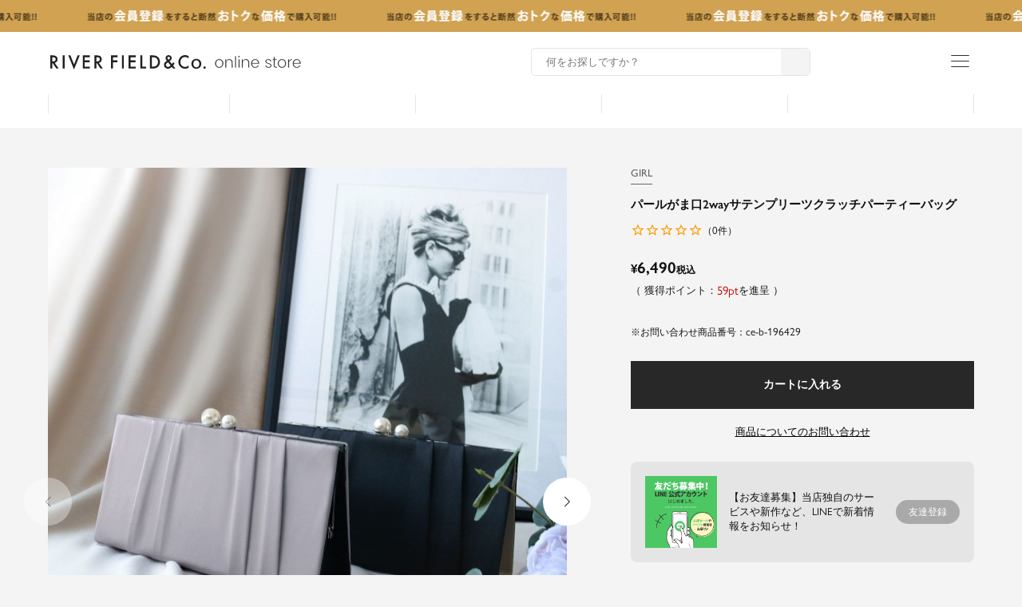

--- FILE ---
content_type: text/html;charset=UTF-8
request_url: https://www.girl-k.com/c/item/ce-b-196429
body_size: 41623
content:
<!DOCTYPE html>
<html lang="ja"><head>
  <meta charset="UTF-8">
  
  <title>結婚式・お呼ばれ対応 | パールサテン2wayクラッチバッグ  - パーティードレス通販GIRL（ガール）</title>
  <meta name="viewport" content="width=device-width">


    <meta name="description" content="GIRL（ガール）の結婚式・お呼ばれ対応パーティーバッグ「パールサテンスクエア2wayクラッチパーティバッグ」が送料無料で購入できます - 結婚式パーティーバッグ・パーティードレス通販GIRL（ガール）">
    <meta name="keywords" content="パーティーバッグ,結婚式,ワンピース,パーティードレス,クラッチバッグ,ショルダーバッグ,フェイクパール,スクエア,大容量,2way,チェーン,カジュアル,ブラック,シルバー,GIRL,ガール,通販,オンラインショッピング,送料無料">
  
  <link rel="stylesheet" href="https://girl.itembox.design/system/fs_style.css?t=20251118042547">
  <link rel="stylesheet" href="https://girl.itembox.design/generate/theme3/fs_theme.css?t=20260116101018">
  <link rel="stylesheet" href="https://girl.itembox.design/generate/theme3/fs_original.css?t=20260116101018">
  
  <link rel="canonical" href="https://www.girl-k.com/c/item/ce-b-196429">
  
  
  
  
  <script>
    window._FS=window._FS||{};_FS.val={"tiktok":{"enabled":false,"pixelCode":null},"recaptcha":{"enabled":false,"siteKey":null},"clientInfo":{"memberId":"guest","fullName":"ゲスト","lastName":"","firstName":"ゲスト","nickName":"ゲスト","stageId":"","stageName":"","subscribedToNewsletter":"false","loggedIn":"false","totalPoints":"","activePoints":"","pendingPoints":"","purchasePointExpiration":"","specialPointExpiration":"","specialPoints":"","pointRate":"","companyName":"","membershipCardNo":"","wishlist":"","prefecture":""},"enhancedEC":{"ga4Dimensions":{"userScope":{"login":"{@ member.logged_in @}","stage":"{@ member.stage_order @}"}},"amazonCheckoutName":"Amazonペイメント","measurementId":"G-YHT0SSJNM8","dimensions":{"dimension1":{"key":"log","value":"{@ member.logged_in @}"},"dimension2":{"key":"mem","value":"{@ member.stage_order @}"}}},"shopKey":"girl","device":"PC","productType":"1","cart":{"stayOnPage":false}};
  </script>
  
  <script src="/shop/js/webstore-nr.js?t=20251118042547"></script>
  <script src="/shop/js/webstore-vg.js?t=20251118042547"></script>
  
    <script src="//r2.future-shop.jp/fs.girl/pc/recommend.js"></script>
  
  
  
  
  
  
  
  
    <script type="text/javascript" >
      document.addEventListener('DOMContentLoaded', function() {
        _FS.CMATag('{"fs_member_id":"{@ member.id @}","fs_page_kind":"product","fs_product_url":"ce-b-196429"}')
      })
    </script>
  
  
  <meta name="viewport" content="width=device-width,initial-scale=1.0,maximum-scale=1.0">
<script type="text/javascript" charset="utf-8" src="https://code.jquery.com/jquery-3.4.1.min.js"></script>
<script type="text/javascript" charset="utf-8" src="https://cdnjs.cloudflare.com/ajax/libs/jquery-cookie/1.4.1/jquery.cookie.min.js"></script>
<script type="module" src="https://unpkg.com/ionicons@5.5.2/dist/ionicons/ionicons.esm.js"></script>
<script nomodule src="https://unpkg.com/ionicons@5.5.2/dist/ionicons/ionicons.js"></script>
<link rel="stylesheet" href="https://fonts.googleapis.com/css2?family=Material+Symbols+Outlined:opsz,wght,FILL,GRAD@20..48,100..700,0..1,-50..200">
<script type="text/javascript" charset="utf-8" src="https://girl.itembox.design/item/lib/js/commons/swiper.min.js?t=20260121145041"></script>
<script type="text/javascript" charset="utf-8" src="https://girl.itembox.design/item/lib/js/commons/price_data.js?t=20260121145041"></script>
<link rel="stylesheet" type="text/css" charset="utf-8" href="https://girl.itembox.design/item/lib/css/commons/reset.css?t=20260121145041">
<link rel="stylesheet" type="text/css" charset="utf-8" href="https://girl.itembox.design/item/lib/css/commons/commons.style.header.css?t=20260121145041">
<link rel="stylesheet" type="text/css" charset="utf-8" href="https://girl.itembox.design/item/lib/css/commons/commons.style.footer.css?t=20260121145041">
<link rel="stylesheet" type="text/css" charset="utf-8" href="https://girl.itembox.design/item/lib/css/commons/swiper.min.css?t=20260121145041">
<script>
window.onload = function() {
//ローディング
const spinner = document.getElementById('page-loading-wrap');
spinner.classList.add('loaded');
//任意商品表示・お気に入り等の価格表示設定
var priceScript = document.createElement('script'); //変数名は適当なものにでも
priceScript.src = "https://girl.itembox.design/item/lib/js/commons/price_data.js?t=20260121145041"; //ファイルパス
priceScript.charset = "UTF-8"; //文字コード修正
console.log(priceScript);
document.head.appendChild(priceScript);
$(function(){
	$('[class*=fs-c-productListCarousel__list__itemTrack]').children('.slick-list').children('.slick-track').children('.slick-slide').each(function(){
		//価格構造調整
		$(this).children('div').children('article.fs-c-productListItem').children('.fs-c-productPrices').each(function(){
			$(this).children('.fs-c-productPrice__main').replaceWith(function() {
				var div_class = $(this).attr("class") ? ' class="' + $(this).attr("class") + '"' : '';
				$(this).replaceWith('<div' + div_class + '>' + $(this).html() + '</div>');
			});
			$(this).children('.fs-c-productPrice--selling').replaceWith(function() {
				var div_class = $(this).attr("class") ? ' class="' + $(this).attr("class") + '"' : '';
				$(this).replaceWith('<div' + div_class + '>' + $(this).html() + '<span id="sale-off">セール割引率OFF</span></div>');
			});
			$(this).children('.fs-c-productPrice--member').replaceWith(function() {
				var div_class = $(this).attr("class") ? ' class="' + $(this).attr("class") + '"' : '';
				$(this).replaceWith('<div' + div_class + '>' + $(this).html() + '<span id="members-off">会員割引率OFF</span></div>');
			});
			$(this).replaceWith(function() {
				$(this).replaceWith('<div id="item-price" class="">' + $(this).html() + '</div>');
			});
		});

		//商品品番ID振り分け
		$(this).children('div').children('article.fs-c-productListItem').replaceWith(function() {
			var itemIdPathUrl = $(this).children('h2').children('a').attr('href');
			var itemIdPath = itemIdPathUrl.substring(itemIdPathUrl.lastIndexOf('/') + 1);
			var cutText = "?";
			var itemId = itemIdPath.split(cutText);
			if ($(this).children('h2').children('a').length) {
				$(this).replaceWith('<article id="' + itemId[0] + '" class="fs-c-slick-list-item">' + $(this).html() + '</article>');
			} else {
				return;
			}
		});
	});

	//スライド用商品レコメンド設定
	var sliderItemWrap = document.querySelectorAll('.product-list-slide-area');
	for (let i = 0; i < sliderItemWrap.length; i++) {
		var num = ('00' + (i+1)).slice(-2);
		sliderItemWrap[i].className += (num);
	}

	//任意商品一覧機能用（スライド専用）
	$('\[class*=product-list-slide-area] #fsFlickerCommonsRecommend .fs-c-productListCarousel .fs-c-productListCarousel__list').replaceWith(function() {
		$(this).children('.slick-slider').children('.slick-list').children('.slick-track').children('.slick-slide').replaceWith(function() {
			$(this).replaceWith('<li class="swiper-slide">' + $(this).html() + '</li>');
		});
		$(this).children('.slick-slider').children('.slick-list').children('.slick-track').replaceWith(function() {
			$(this).replaceWith('' + $(this).html() + '');
		});
		$(this).children('.slick-slider').children('.slick-list').replaceWith(function() {
			$(this).replaceWith('' + $(this).html() + '');
		});
		$(this).children('.slick-slider').replaceWith(function() {
			$(this).replaceWith('' + $(this).html() + '');
		});
		$(this).replaceWith('<nav id="product-list-swiper-contents" class="swiper-itemlist-main"><ul class="swiper-wrapper">' + $(this).html() + '</ul><div id="navigation-contents-wrapper" class="recommend-navigation-contents"><div class="swiper-button-prev"></div><div class="swiper-button-next"></div><div class="swiper-pagination"></div></div></nav>');
	});
	$('[class*=product-list-slide-area] #fsFlickerCommonsRecommend .commons-recommend').each(function(){
		//slick button・お気に入り・詳細ボタン・価格区分文言表示・税込表示削除
		$(this).children('.slick-arrow').css('display','none');
		$(this).children('nav').children('ul').children('li').children('div').children('article').children('.fs-c-productListItem__control.fs-c-buttonContainer').css('display','none');

		//価格構造調整
		$(this).children('nav').children('ul').children('li').children('div').children('article').children('.fs-c-productPrices').each(function(){
			$(this).children('.fs-c-productPrice__main').replaceWith(function() {
				var div_class = $(this).attr("class") ? ' class="' + $(this).attr("class") + '"' : '';
				$(this).replaceWith('<div' + div_class + '>' + $(this).html() + '</div>');
			});
			$(this).children('.fs-c-productPrice--selling').replaceWith(function() {
				var div_class = $(this).attr("class") ? ' class="' + $(this).attr("class") + '"' : '';
				$(this).replaceWith('<div' + div_class + '>' + $(this).html() + '<span id="sale-off" class="en-gochic-01">セール割引率OFF</span></div>');
			});
			$(this).children('.fs-c-productPrice--member').replaceWith(function() {
				var div_class = $(this).attr("class") ? ' class="' + $(this).attr("class") + '"' : '';
				$(this).replaceWith('<div' + div_class + '>' + $(this).html() + '<span id="members-off" class="en-gochic-01">会員割引率OFF</span></div>');
			});
			$(this).replaceWith(function() {
				$(this).replaceWith('<div id="item-price" class="">' + $(this).html() + '</div>');
			});
		});

		//商品品番ID振り分け
		$(this).children('nav').children('ul').children('li').children('div').children('article').replaceWith(function() {
			var itemIdPathUrl = $(this).children('h2').children('a').attr('href');
			var itemIdPath = itemIdPathUrl.substring(itemIdPathUrl.lastIndexOf('/') + 1);
			var cutText = "?";
			var itemId = itemIdPath.split(cutText);

			if ($(this).children('h2').children('a').length) {
				$(this).replaceWith('<article id="' + itemId[0] + '" class="fs-c-slick-list-item">' + $(this).html() + '</article>');
			} else {
				return;
			}
		});
	});
	$('[class*=product-list-slide-area] #fsFlickerCommonsRecommend .commons-recommend').children('nav').children('ul').children('[class*=swiper-slide]').each(function(i){
		$('<p id="sale-icon"></p>').appendTo($(this).children('div').children('article').children('.fs-c-productListItem__imageContainer').children('div').children('a'));
		$(this).children('div').children('article').children('#item-price').children('.fs-c-productPrice').children('#sale-off').clone().appendTo($(this).children('div').children('article').children('.fs-c-productListItem__imageContainer').children('div').children('a').children('#sale-icon'));
		$(this).children('div').children('article').children('#item-price').children('.fs-c-productPrice').children('#members-off').clone().appendTo($(this).children('div').children('article').children('.fs-c-productListItem__imageContainer').children('div').children('a').children('#sale-icon'));

		var saleValue = $(this).children('div').children('article').children('.fs-c-productListItem__imageContainer').children('div').children('a').children('#sale-icon').children('#sale-off').text();
		var membersValue = $(this).children('div').children('article').children('.fs-c-productListItem__imageContainer').children('div').children('a').children('#sale-icon').children('#members-off').text();
		var nonesaleoff = "-";

		if ( saleValue !== nonesaleoff && membersValue !== nonesaleoff ){
			$(this).children('div').children('article').children('.fs-c-productListItem__imageContainer').children('div').children('a').children('#sale-icon').addClass('members');
		} else if ( saleValue !== nonesaleoff && membersValue == nonesaleoff ){
			$(this).children('div').children('article').children('.fs-c-productListItem__imageContainer').children('div').children('a').children('#sale-icon').addClass('sale');
		} else if ( saleValue == nonesaleoff && membersValue !== nonesaleoff ){
			$(this).children('div').children('article').children('.fs-c-productListItem__imageContainer').children('div').children('a').children('#sale-icon').addClass('members');
		} else {
		}
	});
});
$(function(){
	//商品一覧・商品詳細ページ下部商品スライド
	const mySwiperNormal = new Swiper('.normal-slide-style .swiper-itemlist-main', {
		slidesPerView:2,
		spaceBetween:5,
		observer:true,
		observeParents:true,
		pagination:false,
		breakpoints:{
			769:{
				slidesPerView:6,
				spaceBetween:10,
			},
		},
		navigation:{
			nextEl:'.swiper-button-next',
			prevEl:'.swiper-button-prev',
		},
	});
	mySwiperNormal();

	//セールページ用スライド
	const mySwiperSale = new Swiper('.normal-slide-style.sale .swiper-itemlist-main', {
		slidesPerView:2.5,
		spaceBetween:5,
		observer:true,
		observeParents:true,
		pagination:false,
		breakpoints:{
			769:{
				slidesPerView:6,
				spaceBetween:10,
			},
		},
		navigation:{
			nextEl:'.swiper-button-next',
			prevEl:'.swiper-button-prev',
		},
	});
	mySwiperSale();
});
}
$(function(){
	//スマホ版ヘッダサーチボタン：トグル
	if (window.matchMedia('(max-width:768px)').matches) {
		$('#tap-link-search').on('click',function(){
			$('#commons-header-search-contents').addClass('open');
			$('body').css('overflow-y', 'hidden');
			$('#menuCloseToggleBack').addClass('open');
		});
	} else {
	}

	//メインメニュー：ヘッダメニュートグル
	$('#tap-link-menu').on('click',function(){
		$(this).toggleClass('active');
		$('#commons-header-switching-menu-contents').addClass('open');
		$('body').css('overflow-y', 'hidden');
		$('#menuCloseToggleBack').addClass('open');
	});

	//メインメニュー：ヘッダメニューを閉じる
	$('#menuCloseToggleBack').on('click',function(){
		$('#commons-header-switching-menu-contents').removeClass('open');
		$('#slide-backpage-btn').css('opacity','0');
		$('body').css('overflow-y', 'scroll');
		$('#menuCloseToggleBack').removeClass('open');
		$('#commons-header-search-contents').removeClass('open');
	});
	$('#menuCloseToggle').on('click',function(){
		$('#commons-header-switching-menu-contents').removeClass('open');
		$('#slide-backpage-btn').css('opacity','0');
		$('body').css('overflow-y', 'scroll');
		$('#menuCloseToggleBack').removeClass('open');
	});

	//縦スクロールアテンション
	const sliderInner = document.querySelector("#commons-header-sub-inner > .slider-inner");
	const slides = Array.from(sliderInner.children);
	let currentIndex = 0;

	const switchSlide = () => {
		currentIndex = (currentIndex + 1) % slides.length;
		if(currentIndex === 2){
			sliderInner.style.transform = `translateY(-${currentIndex * (100 / (slides.length))}%)`;
				setTimeout(() => {
				sliderInner.style.transition =  "none";
				sliderInner.style.transform =  "translateX(0%)";
					setTimeout(() => {
					sliderInner.style.transition = 'transform 0.5s ease'; 
					switchSlide();
				}, 500);
			}, 500)
		}else{
			sliderInner.style.transform = `translateY(-${currentIndex * (100 / (slides.length))}%)`;
		}
	}
	setInterval(() => switchSlide(), 2000);

	$(window).scroll(function () { 
		//メニューエリア（スクロールイベントデバイス別挙動設定）
		if($(this).scrollTop() > 300) {
			$('#site-commons-header').stop().addClass('view-flow');
		}else{
			$('#site-commons-header').stop().removeClass('view-flow');
		}
		//スクロール時ヘッダ固定・ページトップボタン表示
		if (window.matchMedia('(max-width: 768px)').matches) {
			if($(window).scrollTop() >= 400) {
				$('#site-commons-header-wrapper #commons-header-store-rogo-contents').addClass('hide');
				$('#site-commons-header-wrapper #commons-header-brand-list-contents').addClass('hide');
				$('#site-commons-header-wrapper').addClass('follow');
				$('#commons-page-top-btn').addClass('follow');
			} else {
				$('#site-commons-header-wrapper #commons-header-store-rogo-contents').removeClass('hide');
				$('#site-commons-header-wrapper #commons-header-brand-list-contents').removeClass('hide');
				$('#site-commons-header-wrapper').removeClass('follow');
				$('#commons-page-top-btn').removeClass('follow');
			}
		} else {
			if($(window).scrollTop() >= 600) {
				$('#commons-header-sub-inner').addClass('hide');
				$('#commons-header-brand-list-contents').addClass('hide');
				$('#site-commons-header-wrapper').addClass('follow');
				$('#commons-page-top-btn').addClass('follow');
			} else {
				$('#commons-header-sub-inner').removeClass('hide');
				$('#commons-header-brand-list-contents').removeClass('hide');
				$('#site-commons-header-wrapper').removeClass('follow');
				$('#commons-page-top-btn').removeClass('follow');
			}
		}
	});
});
/*-- ブランドスライド --*/
$(function(){
	if (window.matchMedia('(max-width:768px)').matches) {
		const brandsliderFrame = document.querySelector('#brand-list-slide-main');
		const brandHeaderSlider = document.querySelector('#header-site-brand-list');
		const brandHeaderItems = document.querySelectorAll('#header-site-brand-list > li');
		const brandSlidePrev = document.querySelector('#commons-header-brand-list-contents .button_area .prev');
		const brandSlideNext = document.querySelector('#commons-header-brand-list-contents .button_area .next');
		let brandItemCount = null;
		const itemsDisplayed = () => {return brandItemCount = 3;}
		itemsDisplayed();
		const setWidth = () => {
			const itemWidth = ((brandsliderFrame.offsetWidth / brandItemCount) - 20);
			brandHeaderItems.forEach(item => {
				item.style.minWidth = `${itemWidth}px`;
			});
		}
		setWidth();
		const detectScreenWidth = () => {
			window.addEventListener('resize', () => {
				itemsDisplayed();
				setWidth();
			})
		}
		detectScreenWidth();
		let index = 0;
		if (index == 0) {
			$('#commons-header-brand-list-contents .button_area .prev').addClass('none-slide-btn');
		}
		brandSlidePrev.addEventListener('click', () => {
			if (index !== 0) {
				index--;
				brandSlide();
				count = 0;
				$('#commons-header-brand-list-contents .button_area .next').removeClass('none-slide-btn');
				$('#commons-header-brand-list-contents .button_area .prev').removeClass('none-slide-btn');
			} else {
				$('#commons-header-brand-list-contents .button_area .prev').addClass('none-slide-btn');
			}
		});
		brandSlideNext.addEventListener('click', () => {
			if (index !== (brandHeaderItems.length - brandItemCount)) {
				index++;
				brandSlide();
				count = 0;
				$('#commons-header-brand-list-contents .button_area .prev').removeClass('none-slide-btn');
				$('#commons-header-brand-list-contents .button_area .next').removeClass('none-slide-btn');
			} else {
				$('#commons-header-brand-list-contents .button_area .next').addClass('none-slide-btn');
			}
		});
		$('#brand-list-slide-main').on('touchstart', onTouchStart);
		$('#brand-list-slide-main').on('touchmove', onTouchMove);
		$('#brand-list-slide-main').on('touchend', onTouchEnd);
		var direction, position;
		function onTouchStart(event){
			position = getPosition(event);
			direction = '';
		}
		function onTouchMove(event) {
			if (position - getPosition(event) > 70) {
				direction = 'left';
			} else if (position - getPosition(event) < -70){
				direction = 'right';
			}
		}
		function onTouchEnd(event) {
			if (direction == 'right'){
				if (index !== 0) {
					index--;
					brandSlide();
					count = 0;
					$('#commons-header-brand-list-contents .button_area .next').removeClass('none-slide-btn');
					$('#commons-header-brand-list-contents .button_area .prev').removeClass('none-slide-btn');
				} else {
					$('#commons-header-brand-list-contents .button_area .prev').addClass('none-slide-btn');
				}
			} else if (direction == 'left'){
				if (index !== (brandHeaderItems.length - brandItemCount)) {
					index++;
					brandSlide();
					count = 0;
					$('#commons-header-brand-list-contents .button_area .prev').removeClass('none-slide-btn');
					$('#commons-header-brand-list-contents .button_area .next').removeClass('none-slide-btn');
				} else {
					$('#commons-header-brand-list-contents .button_area .next').addClass('none-slide-btn');
				}
			}
		}
		function getPosition(event) {
			return event.originalEvent.touches[0].pageX;
		}
		const brandSlide = () => {
			const offset = ((brandsliderFrame.offsetWidth / brandItemCount) - 15) * index;
			brandHeaderSlider.style.transform = `translateX(-${offset}px)`;
		}
	} else {
	}
});
$(function(){
	//ブランド名フリガナ削除
	$('.fs-c-productName__copy').each(function(index, element) {
		var txt = $(this).html();
		$(this).html(txt.replace('GIRL（ガール）','GIRL').replace('ELFRANK（エルフランク）','ELFRANK').replace('Flolia（フロリア）','Flolia').replace('Ampirula（アンピルーラ）','Ampirula').replace('LOWO（ロア）','LOWO').replace('LOWO（ロワ）','LOWO'));
	});

	//タブ切替
	$('.tab-switch-container .tab').on('click',function(){
		var idx=$('.tab').index(this);
		$(this).addClass('active').siblings('.tab').removeClass('active');
		$(this).closest('.tab-switch-container').next('.panel-switch-container').find('.active').removeClass('active');
		$(this).closest('.tab-switch-container').closest('nav').next('.panel-switch-container').find('.active').removeClass('active');
		$('.panel').eq(idx).addClass('active');
	});

	//スムーススクロール設定
	$('a[href^="#"]').click(function () {
		var href = $(this).attr("href");
		var target = $(href == "#" || href == "" ? 'html' : href);
		var position = target.offset().top;
		var speed = 500;
		$("html, body").animate({scrollTop: position}, speed, "swing");
		return false;
	});

	//アコーディオン設定
	$('.ac-panel-contents').hide();
	$('.ac-click-btn').click(function(){
		$(this).toggleClass('active');
		$(this).next('.ac-panel-contents').slideToggle();
	});

	//パンくず
	$('.fs-c-breadcrumb__listItem').each(function(i){
		var txt = $(this).html();
		$(this).html(txt.replace('の商品一覧',''));
	});
	$('ol.fs-c-breadcrumb__list > li').not(':has(a)').wrapInner('<span class="not-link">');
});

//時間指定
$(document).ready(function() {
	$(".view_timer").each(function(index, target) {
		var startDate = $(this).attr("data-start-date");
		var endDate = $(this).attr("data-end-date");
		var nowDate = new Date();

		if (startDate) {
			startDate = new Date(startDate);
		} else {
			startDate = nowDate;
		}
		if (endDate) {
			endDate = new Date(endDate);
		}

		if (startDate <= nowDate && (!endDate || nowDate <= endDate)) {
			$(this).show();
		} else {
			$(this).hide();
		}
	});
});

//日本語フォント（Adobe）読み込み用
(function(d) {
	var config = {
		kitId: 'tke4reh',
		scriptTimeout: 3000,
		async: true
	},
	h=d.documentElement,t=setTimeout(function(){h.className=h.className.replace(/\bwf-loading\b/g,"")+" wf-inactive";},config.scriptTimeout),tk=d.createElement("script"),f=false,s=d.getElementsByTagName("script")[0],a;h.className+=" wf-loading";tk.src='https://use.typekit.net/'+config.kitId+'.js';tk.async=true;tk.onload=tk.onreadystatechange=function(){a=this.readyState;if(f||a&&a!="complete"&&a!="loaded")return;f=true;clearTimeout(t);try{Typekit.load(config)}catch(e){}};s.parentNode.insertBefore(tk,s)
})(document);

//画面高さ自動取得
const setFillHeight = () => {
	const vh = window.innerHeight * 0.01;
	document.documentElement.style.setProperty('--vh', `${vh}px`);
}
window.addEventListener('resize', setFillHeight);
setFillHeight();
</script>
<script type="text/javascript" charset="utf-8" src="https://girl.itembox.design/item/lib/js/commons/modaal.min.js?t=20260121145041"></script>
<script type="text/javascript" charset="utf-8" src="https://girl.itembox.design/item/lib/js/product/commons.product.details.js?t=20260121145041"></script>
<link rel="stylesheet" type="text/css" charset="utf-8" href="https://girl.itembox.design/item/lib/css/commons/modaal.min.css?t=20260121145041">
<link rel="stylesheet" type="text/css" charset="utf-8" href="https://girl.itembox.design/item/lib/css/product/commons.product.details.css?t=20260121145041">
<script async src="https://www.googletagmanager.com/gtag/js?id=G-YHT0SSJNM8"></script>

<script><!--
_FS.setTrackingTag('%3Cscript+src%3D%22%2F%2Fstatics.a8.net%2Fa8sales%2Fa8sales.js%22%3E%3C%2Fscript%3E%0D%0A%3Cscript+src%3D%22%2F%2Fstatics.a8.net%2Fa8sales%2Fa8crossDomain.js+%22%3E%3C%2Fscript%3E%0A%3C%21--+Google+Tag+Manager+--%3E%0D%0A%3Cscript%3E%28function%28w%2Cd%2Cs%2Cl%2Ci%29%7Bw%5Bl%5D%3Dw%5Bl%5D%7C%7C%5B%5D%3Bw%5Bl%5D.push%28%7B%27gtm.start%27%3A%0D%0Anew+Date%28%29.getTime%28%29%2Cevent%3A%27gtm.js%27%7D%29%3Bvar+f%3Dd.getElementsByTagName%28s%29%5B0%5D%2C%0D%0Aj%3Dd.createElement%28s%29%2Cdl%3Dl%21%3D%27dataLayer%27%3F%27%26l%3D%27%2Bl%3A%27%27%3Bj.async%3Dtrue%3Bj.src%3D%0D%0A%27https%3A%2F%2Fwww.googletagmanager.com%2Fgtm.js%3Fid%3D%27%2Bi%2Bdl%3Bf.parentNode.insertBefore%28j%2Cf%29%3B%0D%0A%7D%29%28window%2Cdocument%2C%27script%27%2C%27dataLayer%27%2C%27GTM-K4LLJZH%27%29%3B%3C%2Fscript%3E%0D%0A%3C%21--+End+Google+Tag+Manager+--%3E%0D%0A%0A%3C%21--+Facebook+Pixel+Code+--%3E%0A%3Cscript%3E%0A++%21function%28f%2Cb%2Ce%2Cv%2Cn%2Ct%2Cs%29%0A++%7Bif%28f.fbq%29return%3Bn%3Df.fbq%3Dfunction%28%29%7Bn.callMethod%3F%0A++n.callMethod.apply%28n%2Carguments%29%3An.queue.push%28arguments%29%7D%3B%0A++if%28%21f._fbq%29f._fbq%3Dn%3Bn.push%3Dn%3Bn.loaded%3D%210%3Bn.version%3D%272.0%27%3B%0A++n.queue%3D%5B%5D%3Bt%3Db.createElement%28e%29%3Bt.async%3D%210%3B%0A++t.src%3Dv%3Bs%3Db.getElementsByTagName%28e%29%5B0%5D%3B%0A++s.parentNode.insertBefore%28t%2Cs%29%7D%28window%2C+document%2C%27script%27%2C%0A++%27https%3A%2F%2Fconnect.facebook.net%2Fen_US%2Ffbevents.js%27%29%3B%0A++fbq%28%27init%27%2C+%27427093324985225%27%29%3B%0A++fbq%28%27track%27%2C+%27PageView%27%29%3B%0A%3C%2Fscript%3E%0A%3Cnoscript%3E%3Cimg+height%3D%221%22+width%3D%221%22+style%3D%22display%3Anone%22%0A++src%3D%22https%3A%2F%2Fwww.facebook.com%2Ftr%3Fid%3D427093324985225%26ev%3DPageView%26noscript%3D1%22%0A%2F%3E%3C%2Fnoscript%3E%0A%3C%21--+End+Facebook+Pixel+Code+--%3E%0A%3C%21--+Google+tag+%28gtag.js%29+--%3E%0A%3Cscript+async+src%3D%22https%3A%2F%2Fwww.googletagmanager.com%2Fgtag%2Fjs%3Fid%3DAW-403502729%22%3E%3C%2Fscript%3E%0A%3Cscript%3E%0Awindow.dataLayer+%3D+window.dataLayer+%7C%7C+%5B%5D%3B%0Afunction+gtag%28%29%7BdataLayer.push%28arguments%29%3B%7D%0Agtag%28%27js%27%2C+new+Date%28%29%29%3B%0A%0Agtag%28%27config%27%2C+%27AW-403502729%27%29%3B%0A%3C%2Fscript%3E%0A%3Cscript%3E%0Agtag%28%27event%27%2C%27view_item%27%2C+%7B%0A%27value%27%3A+6490%2C%0A%27items%27%3A+%5B%0A%7B%0A%27id%27%3A+6169%2C%0A%27google_business_vertical%27%3A+%27retail%27%0A%7D%0A%5D%0A%7D%29%3B%0A%3C%2Fscript%3E%0A%3C%21--+LINE+Tag+Base+Code+--%3E%0A%3C%21--+Do+Not+Modify+--%3E%0A%3Cscript%3E%0A%28function%28g%2Cd%2Co%29%7B%0A++g._ltq%3Dg._ltq%7C%7C%5B%5D%3Bg._lt%3Dg._lt%7C%7Cfunction%28%29%7Bg._ltq.push%28arguments%29%7D%3B%0A++var+h%3Dlocation.protocol%3D%3D%3D%27https%3A%27%3F%27https%3A%2F%2Fd.line-scdn.net%27%3A%27http%3A%2F%2Fd.line-cdn.net%27%3B%0A++var+s%3Dd.createElement%28%27script%27%29%3Bs.async%3D1%3B%0A++s.src%3Do%7C%7Ch%2B%27%2Fn%2Fline_tag%2Fpublic%2Frelease%2Fv1%2Flt.js%27%3B%0A++var+t%3Dd.getElementsByTagName%28%27script%27%29%5B0%5D%3Bt.parentNode.insertBefore%28s%2Ct%29%3B%0A++++%7D%29%28window%2C+document%29%3B%0A_lt%28%27init%27%2C+%7B%0A++customerType%3A+%27account%27%2C%0A++tagId%3A+%27088c743a-b3c3-47f2-b682-72484fe92ca2%27%0A%7D%29%3B%0A_lt%28%27send%27%2C+%27pv%27%2C+%5B%27088c743a-b3c3-47f2-b682-72484fe92ca2%27%5D%29%3B%0A%3C%2Fscript%3E%0A%3Cnoscript%3E%0A++%3Cimg+height%3D%221%22+width%3D%221%22+style%3D%22display%3Anone%22%0A+++++++src%3D%22https%3A%2F%2Ftr.line.me%2Ftag.gif%3Fc_t%3Dlap%26t_id%3D088c743a-b3c3-47f2-b682-72484fe92ca2%26e%3Dpv%26noscript%3D1%22+%2F%3E%0A%3C%2Fnoscript%3E%0A%3C%21--+End+LINE+Tag+Base+Code+--%3E');
--></script>
</head>
<body class="fs-body-product fs-body-product-ce-b-196429" id="fs_ProductDetails">

<div class="fs-l-page">
<div id="page-loading-wrap"></div>
<header id="site-commons-header-wrapper">
	<article id="commons-header-sub-inner">
		<div class="slider-inner view_timer" data-start-date="2026/1/5 13:00" data-end-date="2026/12/29 8:59">
			<p class="attentionScrollFreeship"><a href="/f/guide/delivery-info"></a></p>
			<p class="attentionScrollMembers"><a href="/p/about/member-agreement"></a></p>
			<p class="attentionScrollFreeship"><a href="/f/guide/delivery-info"></a></p>
		</div>
		<div class="none-slider-inner view_timer" data-start-date="2025/12/25 0:00" data-end-date="2025/12/31 23:59">
			<p class="attentionLastyear">今年一年お世話になりました。来年もどうぞよろしくお願いいたします。</p>
		</div>
		<div class="none-slider-inner view_timer" data-start-date="2026/1/1 0:00" data-end-date="2026/1/5 12:59">
			<p class="attentionNewyear">あけましておめでとうございます。今年も変わらぬご愛顧を賜りますようお願い申し上げます。</p>
		</div>
	</article>

	<article id="commons-header-main-inner">
		<section>
			<div id="commons-header-menu-contents">
				<nav>
					<ul>
						<li id="tap-link-search"><p>さがす</p></li>
						<li id="tap-link-mypage"><a href="/my/top"><p>Myページ</p></a></li>
						<li id="tap-link-favo"><a href="/my/wishlist"><p>お気に入り</p></a></li>
						<li id="tap-link-cart"><a href="/p/cart"><p>カート</p><span class="fs-client-cart-count"></span></a></li>
						<li id="tap-link-menu"><span class="material-symbols-outlined">menu</span><p>メニュー</p></li>
					</ul>
				</nav>
			</div>
			<div id="commons-header-store-rogo-contents"><a href="/"><span id="rogo-river-field" class="online bk">RIVER FIELD&Co.公式オンラインストア</span></a></div>
			<div id="commons-header-search-contents">
				<div class="free-form">
					<form method="get" action="/p/search">
						<input type="hidden" name="sort" value="priority">
						<input type="text" name="keyword" placeholder="何をお探しですか？" autocomplete="off">
						<input type="submit" class="" value="">
						<button><span>検索</span></button>
					</form>
				</div>
				<div class="sp-only-view">
					<p class="title">ブランドから探す</p>
					<ul>
						<li><a href="/c/0000000109">GIRL（パーティー）から探す</a></li>
						<li><a href="/c/0000000436">Flolia（スーツ）から探す</a></li>
						<li><a href="/c/0000000600">ELFRANK（カジュアル）から探す</a></li>
						<li><a href="/c/0000000559">LOWO（カジュアル）から探す</a></li>
						<li><a href="/c/0000000657">Ampirula（カジュアル）から探す</a></li>
					</ul>
				</div>
			</div>
		</section>

		<nav id="commons-header-brand-list-contents">
			<div id="brand-list-slide-main">
				<ul id="header-site-brand-list">
					<li><a href="/c/0000000109"><span id="rogo-girl" class="bk">GIRL</span></a></li>
					<li><a href="/c/0000000600"><span id="rogo-elfrank" class="bk">ELFRANK</span></a></li>
					<li><a href="/c/0000000436"><span id="rogo-flolia" class="bk">Flolia</span></a></li>
					<li><a href="/c/0000000559"><span id="rogo-lowo" class="bk">LOWO</span></a></li>
					<li><a href="/c/0000000657"><span id="rogo-ampirula" class="bk">Ampirula</span></a></li>
				</ul>
			</div>
			<div class="button_area sp-only-view">
				<button class="prev"></button>
				<button class="next"></button>
			</div>
			<p class="en-gochic-01">OFFICIAL BRAND LIST</p>
		</nav>
	</article>

	<div id="menuCloseToggleBack"></div>
	<article id="commons-header-switching-menu-contents">
		<span id="menuCloseToggle" class="material-symbols-outlined">close</span>
		<nav>
			<section id="login-area" class="fs-clientInfo">
				<div id="user-first-area" class="login my-{@ member.logged_in @}">
					<p class="sub">会員登録で<span>さらにお安く</span>購入可能</p>
					<a href="/p/login"><div class="main">ログイン・会員登録</div></a>
					<ul>
						<li><a href="/f/guide"><span>初めての方へ</span></a></li>
						<li><a href="/p/about/member-agreement"><span>詳しい会員特典はこちらから</span></a></li>
					</ul>
				</div>
				<div id="members-greeting-area" class="logout my-{@ member.logged_in @}">
					<p class="name">{@ member.last_name @} {@ member.first_name @}<span>様</span></p>
					<div class="profile">
						<p class="rank">会員ランク：{@ member.stage_name @}</p>
						<p class="point">保有ポイント：{@ member.total_points @}pt</p>
					</div>
					<a href="/my/top"><div class="main">マイページを見る</div></a>
					<ul>
						<li><a href="/f/guide"><span>初めての方へ</span></a></li>
						<li><a href="/p/logout"><span>ログアウト</span></a></li>
					</ul>
				</div>
			</section>

			<section id="menu_brand-search-area" class="menu-list-wrap">
				<div class="title">ブランドカテゴリから見つける</div>
				<ul>
					<li>
						<a href="/c/0000000600">
							<figure><img src="https://girl.itembox.design/product/086/000000008623/000000008623-01-xl.jpg"></figure>
							<div class="brand-ex-text">
								<p class="title">ELFRANK</p>
								<p class="text">高品質でこだわりの詰まったミニマルカジュアルブランド</p>
							</div>
						</a>
					</li>
					<li><a href="/c/0000000109">
							<figure><img src="https://girl.itembox.design/item/images/product/thumbnail/500_600/ad-50340_05.jpg?t=20260121145041"></figure>
							<div class="brand-ex-text">
								<p class="title">GIRL</p>
								<p class="text">結婚式やパーティーに映えるオケージョンドレスブランド</p>
							</div>
						</a>
					</li>
					<li><a href="/c/0000000436">
							<figure><img src="https://girl.itembox.design/item/images/product/thumbnail/500_600/flo-vn-236_01.jpg?t=20260121145041"></figure>
							<div class="brand-ex-text">
								<p class="title">Flolia</p>
								<p class="text">フォーマル・ビジネスに特化したレディススーツブランド</p>
							</div>
						</a>
					</li>
					<li><a href="/c/0000000559">
							<figure><img src="https://girl.itembox.design/item/images/product/thumbnail/500_600/lw-to-yhe-ml362_01.jpg?t=20260121145041"></figure>
							<div class="brand-ex-text">
								<p class="title">LOWO</p>
								<p class="text">お気軽に楽しめる低価格が嬉しいカジュアルブランド</p>
							</div>
						</a>
					</li>
					<li><a href="/c/0000000657">
							<figure><img src="https://girl.itembox.design/item/images/product/thumbnail/500_600/ap-to-jln-371_03.jpg?t=20260121145041"></figure>
							<div class="brand-ex-text">
								<p class="title">Ampirula</p>
								<p class="text">洗練されたデザインが魅力のプチプラカジュアルブランド</p>
							</div>
						</a>
					</li>
				</ul>
			</section>

			<section id="menu_category-search-area" class="menu-list-wrap">
				<div class="title">セール・特集から見つける</div>
				<ul>
					<li><a href="/c/0000000114">セール</a></li>
					<li class="view_timer" data-start-date="2025/12/25 0:00" data-end-date="2026/1/5 23:59"><a href="/c/0000000174">新春福袋2026</a></li>
					<li><a href="/f/ranking-girl">ランキング</a></li>
					<li><a href="/f/frametype">骨格別コーディネート</a></li>
					<li class="sub"><a href="/f/feauture">その他特集一覧はこちらから</a></li>
				</ul>
			</section>

			<section id="menu_shop-guide-area" class="menu-list-wrap">
				<div class="title"><div class="title">何かお困りごとですか？</div></div>
				<ul>
					<li class="attention"><a href="/f/guide/delivery-schedule">今週の発送スケジュール</a></li>
					<li><a href="/f/guide/order-flow">ご注文方法・流れ</a></li>
					<li><a href="/f/guide/order-pay">お支払い方法について</a></li>
					<li><a href="/f/guide/delivery-info">配送方法・送料について</a></li>
					<li><a href="/f/guide/item-returned-flow">返品の流れについて</a></li>
					<li><a href="/f/guide/item-size">サイズ表記について</a></li>
					<li><a href="/f/guide/faq">よくあるご質問</a></li>
				</ul>
			</section>

			<section id="menu_shop-info-area" class="menu-list-wrap">
				<div class="title">ABOUT US</div>
				<ul>
					<li><a href="/f/store-info">店舗情報</a></li>
					<li><a href="https://pro.form-mailer.jp/fms/b30b405e168520">お問い合わせ</a></li>
					<li><a href="/p/about/terms">特定商取引法に基づく表記</a></li>
					<li><a href="/p/about/privacy-policy">プライバシーポリシー</a></li>
					<li><a href="/f/guide#customer-harassment" style="font-size:.9em;">カスタマーハラスメントに対する方針</a></li>
					<li><a href="https://www.river-field.co.jp/" target="_blank">企業サイト</a></li>
				</ul>
			</section>

			<div id="official-account-share-wrap">
	<h2>FOLLOW US</h2>
	<ul>
		<li><a href="https://www.instagram.com/elfrank.official/" target="_blank"><img src="https://girl.itembox.design/item/images/commons/icon/icon_instagram.png?t=20260121145041"></a></li>
		<li><a href="https://www.tiktok.com/@tokyoframe.official" target="_blank"><img src="https://girl.itembox.design/item/images/commons/icon/icon_tiktok.png?t=20260121145041"></a></li>
		<li><a href="https://www.youtube.com/@elfrank.official2049" target="_blank"><img src="https://girl.itembox.design/item/images/commons/icon/icon_youtube.png?t=20260121145041"></a></li>
		<li><a href="https://page.line.me/779sdpnk" target="_blank"><img src="https://girl.itembox.design/item/images/commons/icon/icon_line.png?t=20260121145041"></a></li>
		<li><a href="https://wear.jp/elfrank1212/" target="_blank"><img src="https://girl.itembox.design/item/images/commons/icon/icon_wear.png?t=20260121145041"></a></li>
	</ul>
</div>
		</nav>
	</article>
</header>
<main id="f-main-product-wrap" class="fs-l-main"><div id="fs-page-error-container" class="fs-c-panelContainer">
  
  
</div>
<!-- **商品詳細エリア（システムパーツグループ）↓↓ -->
<form id="fs_form">
<input type="hidden" name="productId" value="6169">

<div class="fs-l-productLayout fs-system-product" data-product-id="6169" data-vertical-variation-no="" data-horizontal-variation-no=""><div class="f-product-img-contents">
<!-- **商品画像パーツ（システムパーツ ）↓↓ -->
<div class="fs-c-productMainImage">
  
  <div class="fs-c-productMainImage__image">
    <img src="https://girl.itembox.design/product/061/000000006169/000000006169-01-xxl.jpg?t&#x3D;20260121094452" alt="パールサテンスクエアクラッチバッグ">
  </div>
  
  <div class="fs-c-productMainImage__expandButton fs-c-buttonContainer">
    <button type="button" class="fs-c-button--viewExtendedImage fs-c-button--plain">
<span class="fs-c-button__label">画像拡大</span>
</button>
  </div>
  <aside class="fs-c-productImageModal" style="display: none;">
    <div class="fs-c-productImageModal__inner">
      <span class="fs-c-productImageModal__close" role="button" aria-label="閉じる"></span>
      <div class="fs-c-productImageModal__contents">
        <div class="fs-c-productImageModalCarousel fs-c-slick">
          <div class="fs-c-productImageModalCarousel__track">
          
            <div>
              <figure class="fs-c-productImageModalCarousel__figure">
                
                <img data-lazy="https://girl.itembox.design/product/061/000000006169/000000006169-01-xl.jpg?t&#x3D;20260121094452" alt="パールサテンスクエアクラッチバッグ" src="https://girl.itembox.design/item/src/loading.svg?t&#x3D;20260121145041" class="fs-c-productImageModalCarousel__figure__image">
              </figure>
            </div>
          
            <div>
              <figure class="fs-c-productImageModalCarousel__figure">
                
                <img data-lazy="https://girl.itembox.design/product/061/000000006169/000000006169-02-xl.jpg?t&#x3D;20260121094452" alt="" src="https://girl.itembox.design/item/src/loading.svg?t&#x3D;20260121145041" class="fs-c-productImageModalCarousel__figure__image">
              </figure>
            </div>
          
            <div>
              <figure class="fs-c-productImageModalCarousel__figure">
                
                <img data-lazy="https://girl.itembox.design/product/061/000000006169/000000006169-03-xl.jpg?t&#x3D;20260121094452" alt="プリーツ" src="https://girl.itembox.design/item/src/loading.svg?t&#x3D;20260121145041" class="fs-c-productImageModalCarousel__figure__image">
              </figure>
            </div>
          
            <div>
              <figure class="fs-c-productImageModalCarousel__figure">
                
                <img data-lazy="https://girl.itembox.design/product/061/000000006169/000000006169-04-xl.jpg?t&#x3D;20260121094452" alt="マチ" src="https://girl.itembox.design/item/src/loading.svg?t&#x3D;20260121145041" class="fs-c-productImageModalCarousel__figure__image">
              </figure>
            </div>
          
            <div>
              <figure class="fs-c-productImageModalCarousel__figure">
                
                <img data-lazy="https://girl.itembox.design/product/061/000000006169/000000006169-05-xl.jpg?t&#x3D;20260121094452" alt="チェーン付き" src="https://girl.itembox.design/item/src/loading.svg?t&#x3D;20260121145041" class="fs-c-productImageModalCarousel__figure__image">
              </figure>
            </div>
          
            <div>
              <figure class="fs-c-productImageModalCarousel__figure">
                
                <img data-lazy="https://girl.itembox.design/product/061/000000006169/000000006169-06-xl.jpg?t&#x3D;20260121094452" alt="口金" src="https://girl.itembox.design/item/src/loading.svg?t&#x3D;20260121145041" class="fs-c-productImageModalCarousel__figure__image">
              </figure>
            </div>
          
            <div>
              <figure class="fs-c-productImageModalCarousel__figure">
                
                <img data-lazy="https://girl.itembox.design/product/061/000000006169/000000006169-07-xl.jpg?t&#x3D;20260121094452" alt="内ポケット" src="https://girl.itembox.design/item/src/loading.svg?t&#x3D;20260121145041" class="fs-c-productImageModalCarousel__figure__image">
              </figure>
            </div>
          
            <div>
              <figure class="fs-c-productImageModalCarousel__figure">
                
                <figcaption class="fs-c-productImageModalCarousel__figure__caption">シルバー</figcaption>
                
                <img data-lazy="https://girl.itembox.design/product/061/000000006169/000000006169-08-xl.jpg?t&#x3D;20260121094452" alt="シルバー" src="https://girl.itembox.design/item/src/loading.svg?t&#x3D;20260121145041" class="fs-c-productImageModalCarousel__figure__image">
              </figure>
            </div>
          
            <div>
              <figure class="fs-c-productImageModalCarousel__figure">
                
                <figcaption class="fs-c-productImageModalCarousel__figure__caption">ブラック</figcaption>
                
                <img data-lazy="https://girl.itembox.design/product/061/000000006169/000000006169-09-xl.jpg?t&#x3D;20260121094452" alt="ブラック" src="https://girl.itembox.design/item/src/loading.svg?t&#x3D;20260121145041" class="fs-c-productImageModalCarousel__figure__image">
              </figure>
            </div>
          
          </div>
        </div>
      </div>
    </div>
  </aside>
</div>
<div class="fs-c-productThumbnail">

  
    <figure class="fs-c-productThumbnail__image is-active">
      <img src="https://girl.itembox.design/product/061/000000006169/000000006169-01-xs.jpg?t&#x3D;20260121094452" alt="パールサテンスクエアクラッチバッグ"
        data-main-image-url="https://girl.itembox.design/product/061/000000006169/000000006169-01-xxl.jpg?t&#x3D;20260121094452"
        data-main-image-alt="パールサテンスクエアクラッチバッグ"
        
          data-horizontal-variation-no=""
          data-variation-thumbnail="false"
          data-representative-variation="false"
       
        >
      
    </figure>
  

  
    <figure class="fs-c-productThumbnail__image">
      <img src="https://girl.itembox.design/product/061/000000006169/000000006169-02-xs.jpg?t&#x3D;20260121094452" alt=""
        data-main-image-url="https://girl.itembox.design/product/061/000000006169/000000006169-02-xxl.jpg?t&#x3D;20260121094452"
        data-main-image-alt=""
        
          data-horizontal-variation-no=""
          data-variation-thumbnail="false"
          data-representative-variation="false"
       
        >
      
    </figure>
  

  
    <figure class="fs-c-productThumbnail__image">
      <img src="https://girl.itembox.design/product/061/000000006169/000000006169-03-xs.jpg?t&#x3D;20260121094452" alt="プリーツ"
        data-main-image-url="https://girl.itembox.design/product/061/000000006169/000000006169-03-xxl.jpg?t&#x3D;20260121094452"
        data-main-image-alt="プリーツ"
        
          data-horizontal-variation-no=""
          data-variation-thumbnail="false"
          data-representative-variation="false"
       
        >
      
    </figure>
  

  
    <figure class="fs-c-productThumbnail__image">
      <img src="https://girl.itembox.design/product/061/000000006169/000000006169-04-xs.jpg?t&#x3D;20260121094452" alt="マチ"
        data-main-image-url="https://girl.itembox.design/product/061/000000006169/000000006169-04-xxl.jpg?t&#x3D;20260121094452"
        data-main-image-alt="マチ"
        
          data-horizontal-variation-no=""
          data-variation-thumbnail="false"
          data-representative-variation="false"
       
        >
      
    </figure>
  

  
    <figure class="fs-c-productThumbnail__image">
      <img src="https://girl.itembox.design/product/061/000000006169/000000006169-05-xs.jpg?t&#x3D;20260121094452" alt="チェーン付き"
        data-main-image-url="https://girl.itembox.design/product/061/000000006169/000000006169-05-xxl.jpg?t&#x3D;20260121094452"
        data-main-image-alt="チェーン付き"
        
          data-horizontal-variation-no=""
          data-variation-thumbnail="false"
          data-representative-variation="false"
       
        >
      
    </figure>
  

  
    <figure class="fs-c-productThumbnail__image">
      <img src="https://girl.itembox.design/product/061/000000006169/000000006169-06-xs.jpg?t&#x3D;20260121094452" alt="口金"
        data-main-image-url="https://girl.itembox.design/product/061/000000006169/000000006169-06-xxl.jpg?t&#x3D;20260121094452"
        data-main-image-alt="口金"
        
          data-horizontal-variation-no=""
          data-variation-thumbnail="false"
          data-representative-variation="false"
       
        >
      
    </figure>
  

  
    <figure class="fs-c-productThumbnail__image">
      <img src="https://girl.itembox.design/product/061/000000006169/000000006169-07-xs.jpg?t&#x3D;20260121094452" alt="内ポケット"
        data-main-image-url="https://girl.itembox.design/product/061/000000006169/000000006169-07-xxl.jpg?t&#x3D;20260121094452"
        data-main-image-alt="内ポケット"
        
          data-horizontal-variation-no=""
          data-variation-thumbnail="false"
          data-representative-variation="false"
       
        >
      
    </figure>
  

  
    <figure class="fs-c-productThumbnail__image">
      <img src="https://girl.itembox.design/product/061/000000006169/000000006169-08-xs.jpg?t&#x3D;20260121094452" alt="シルバー"
        data-main-image-url="https://girl.itembox.design/product/061/000000006169/000000006169-08-xxl.jpg?t&#x3D;20260121094452"
        data-main-image-alt="シルバー"
        
          data-horizontal-variation-no="1"
          data-variation-thumbnail="true"
          data-representative-variation="true"
       
        >
      
      <figcaption class="fs-c-productThumbnail__image__caption">シルバー</figcaption>
      
    </figure>
  

  
    <figure class="fs-c-productThumbnail__image">
      <img src="https://girl.itembox.design/product/061/000000006169/000000006169-09-xs.jpg?t&#x3D;20260121094452" alt="ブラック"
        data-main-image-url="https://girl.itembox.design/product/061/000000006169/000000006169-09-xxl.jpg?t&#x3D;20260121094452"
        data-main-image-alt="ブラック"
        
          data-horizontal-variation-no="2"
          data-variation-thumbnail="true"
          data-representative-variation="false"
       
        >
      
      <figcaption class="fs-c-productThumbnail__image__caption">ブラック</figcaption>
      
    </figure>
  

</div>
<!-- **商品画像パーツ（システムパーツ）↑↑ -->
</div>
<div class="f-product-cart-contents"><!-- **商品名パーツ（システムパーツ）↓↓ -->
<h1 class="fs-c-productNameHeading fs-c-heading">
  
  <span class="fs-c-productNameHeading__copy">GIRL（ガール）</span>
  
  <span class="fs-c-productNameHeading__name">パールがま口2wayサテンプリーツクラッチパーティーバッグ</span>
</h1>
<!-- **商品名パーツ（システムパーツ）↑↑ -->

<!-- **商品マークパーツ（システムパーツ）↓↓ -->
<div class="fs-c-productMarks">
  
    <ul class="fs-c-productMark">
      <li class="fs-c-productMark__item">
        <span class="mark-chips fs-c-productMark__mark--6 fs-c-productMark__mark">
<span class="fs-c-productMark__label"> </span>
</span>

        </li>
      <li class="fs-c-productMark__item">
        <span class="mark-chips fs-c-productMark__mark--2 fs-c-productMark__mark">
<span class="fs-c-productMark__label"> </span>
</span>

        </li>
      
    </ul>
  
  
</div>
<!-- **商品マークパーツ（システムパーツ）↑↑ -->

<div id="productRating" class="ratingcount-0">
	<div class="fs-c-rating">
		<div class="fs-c-rating__stars fs-c-reviewStars" data-ratingcount=""></div>
		<div class="fs-c-rating__value" aria-label="レビュー平均評価 "></div>
	</div>
	<div>（<a href="/c/item/ce-b-196429">0</a>）</div>
</div>
<!-- **商品価格パーツ（システムパーツ）↓↓ -->

<div class="fs-c-productPrices fs-c-productPrices--productDetail">
<div class="fs-c-productPrice fs-c-productPrice--selling">

  
    
    <span class="fs-c-productPrice__main">
      
        <span class="fs-c-productPrice__main__label">販売価格</span>
      
      <span class="fs-c-productPrice__main__price fs-c-price">
        <span class="fs-c-price__currencyMark">&yen;</span>
        <span class="fs-c-price__value">6,490</span>
      </span>
    </span>
    <span class="fs-c-productPrice__addon">
      <span class="fs-c-productPrice__addon__label">税込</span>
    </span>
    
  

</div>

</div>

<!-- **商品価格パーツ（システムパーツ）↑↑ -->

  <!-- **ポイントパーツ（システムパーツ）↓↓ -->
  
    <div class="fs-c-productPointDisplay">
      <span class="fs-c-productPointDisplay__label"></span>
      <span class="fs-c-productPointDisplay__quantity">59</span>
      <span class="fs-c-productPointDisplay__unit">を進呈</span>
    </div>
  
  <!-- **ポイントパーツ（システムパーツ）↑↑ -->




<!-- **商品番号パーツ（システムパーツ）↓↓ -->
<div class="fs-c-productNumber">
  <span class="fs-c-productNumber__label">商品番号</span>
  <span class="fs-c-productNumber__number">ce-b-196429</span>
</div>
<!-- **商品番号パーツ（システムパーツ）↑↑ -->




  


<div id="productCartVariationContents">
<!-- **項目選択肢パーツ（システムパーツ）↓↓ -->
<dl class="fs-c-productSelection">
  
  
  <input type="hidden" name="productOptions[1].id" value="1">
  <dt class="fs-c-productSelection__name">
    
    <label for="option_1" class="fs-c-productSelection__label">付属品について<span class="fs-c-requiredMark">(必須)</span></label>
    
  </dt>
  
  <dd class="fs-c-productSelection__selection">
    <div class="fs-c-productSelection__field">
      <div class="fs-c-dropdown">
        <select id="option_1" name="productOptions[1].value" class="fs-c-dropdown__menu">
          
          
          <option value="【付属品】チェーン（1本）">【付属品】チェーン（1本）</option>
          
        </select>
      </div>
    </div>
  </dd>
  
  
  
</dl>
<!-- **項目選択肢パーツ（システムパーツ）↑↑ -->


  <!-- **在庫なし表示テキスト（システムパーツ）↓↓ -->
  
    
      <div class="fs-c-productNotice fs-c-productNotice--outOfStock"> 申し訳ございません。ただいま在庫がございません。</div>
    
  
  <!-- **在庫なし表示テキスト（システムパーツ）↑↑ -->


<!-- **カート・バリエーションごとにボタンパーツ（システムパーツ）↓↓ -->
<input type="hidden" name="verticalVariationNo" value="">
<input type="hidden" name="horizontalVariationNo" value="">
<input type="hidden" name="verticalVariationName" value="">
<input type="hidden" name="horizontalVariationName" value="">
<input type="hidden" name="verticalAdminNo" value="">
<input type="hidden" name="horizontalAdminNo" value="">
<input type="hidden" name="staffStartSkuCode" value="">




<div class="fs-c-variationAndActions">

  <div class="fs-c-variationAndActions__variationLabel fs-c-variationLabel">
    <span class="fs-c-variationLabel__label">カラー</span>
  </div>

<div class="fs-c-variationAndActions__variation fs-c-variationList">
  
  <div class="fs-c-variationList__item">
    <div class="fs-c-variationList__item__body">
       <ul class="fs-c-variationList__item__cart fs-c-variationCart fs-c-variationCart--withImage">
         
           
             <li>
               
                 <div class="fs-c-variationCart__image">
                   
                     <img src="https://girl.itembox.design/product/061/000000006169/000000006169-08-s.jpg?t&#x3D;20260121094452" alt="シルバー">
                   
                 </div>
               
               <div class="fs-c-variationCart__variationName">
                 <span class="fs-c-variationCart__variationName__name">シルバー</span>
                  
                  
                  
                  
                      <span class="fs-c-variationCart__variationName__stock fs-c-variationCart__variationName__stock--outOfStock">SOLD OUT</span>
                 
                 
                 
               </div>
               <div class="fs-c-variationCart__wishlist" data-product-id="6169" data-vertical-variation-no="" data-horizontal-variation-no="1" data-vertical-admin-no="" data-horizontal-admin-no="-si">
                
                  
                    <button type="button" class="fs-c-button--addToWishList--icon fs-c-button--particular">
<span class="fs-c-button__label">お気に入りに登録する</span>
</button>
                  
                
               </div>
               <div class="fs-c-variationCart__cartButton"
                data-product-id="6169"
                data-vertical-variation-no=""
                data-horizontal-variation-no="1"
                data-vertical-variation-name=""
                data-horizontal-variation-name="シルバー"
                data-vertical-admin-no=""
                data-horizontal-admin-no="-si"
                data-staff-start-sku-code=""
                data-variation-price=""
                data-variation-point=""
               >
               
                
                  
                    <div class="fs-c-variationCart__cartButton fs-c-variationCart__cartButton--subscribeToArrivalNotice" data-product-id="6169" data-vertical-variation-no="0" data-horizontal-variation-no="1" data-vertical-admin-no="" data-horizontal-admin-no="-si">
                        <button type="button" class="fs-c-button--subscribeToArrivalNotice--variation fs-c-button--secondary">
<span class="fs-c-button__label">再入荷お知らせ</span>
</button>
                    </div>
                  
                
                
                
               </div>
             </li>
           
         
           
             <li>
               
                 <div class="fs-c-variationCart__image">
                   
                     <img src="https://girl.itembox.design/product/061/000000006169/000000006169-09-s.jpg?t&#x3D;20260121094452" alt="ブラック">
                   
                 </div>
               
               <div class="fs-c-variationCart__variationName">
                 <span class="fs-c-variationCart__variationName__name">ブラック</span>
                  
                  
                  
                  
                      <span class="fs-c-variationCart__variationName__stock fs-c-variationCart__variationName__stock--outOfStock">SOLD OUT</span>
                 
                 
                 
               </div>
               <div class="fs-c-variationCart__wishlist" data-product-id="6169" data-vertical-variation-no="" data-horizontal-variation-no="2" data-vertical-admin-no="" data-horizontal-admin-no="-bk">
                
                  
                    <button type="button" class="fs-c-button--addToWishList--icon fs-c-button--particular">
<span class="fs-c-button__label">お気に入りに登録する</span>
</button>
                  
                
               </div>
               <div class="fs-c-variationCart__cartButton"
                data-product-id="6169"
                data-vertical-variation-no=""
                data-horizontal-variation-no="2"
                data-vertical-variation-name=""
                data-horizontal-variation-name="ブラック"
                data-vertical-admin-no=""
                data-horizontal-admin-no="-bk"
                data-staff-start-sku-code=""
                data-variation-price=""
                data-variation-point=""
               >
               
                
                  
                    <div class="fs-c-variationCart__cartButton fs-c-variationCart__cartButton--subscribeToArrivalNotice" data-product-id="6169" data-vertical-variation-no="0" data-horizontal-variation-no="2" data-vertical-admin-no="" data-horizontal-admin-no="-bk">
                        <button type="button" class="fs-c-button--subscribeToArrivalNotice--variation fs-c-button--secondary">
<span class="fs-c-button__label">再入荷お知らせ</span>
</button>
                    </div>
                  
                
                
                
               </div>
             </li>
           
         
       </ul>
    </div>
  </div>
  
</div>
</div>
<input type="hidden" name="quantity" value="1">



    

<!-- **カート・バリエーションごとにボタンパーツ（システムパーツ）↑↑ -->



</div>





<!-- **お問い合わせパーツ（システムパーツ） ↓↓ -->
<div class="fs-c-inquiryAboutProduct fs-c-buttonContainer fs-c-buttonContainer--inquiryAboutProduct" data-product-id="6169">
  <button type="button" class="fs-c-button--inquiryAboutProduct fs-c-button--plain">
<span class="fs-c-button__label">商品についてのお問い合わせ</span>
</button>
</div>
<!-- **お問い合わせパーツ（システムパーツ） ↑↑ -->
<script id="fs-productInquiries-template" type="text/x-handlebars">
<aside class="fs-c-modal fs-c-modal--inquiry" style="display: none;">
  <div class="fs-c-modal__inner">
    <div class="fs-c-modal__header">
      {{{productInquiryTitle}}}
      <span class="fs-c-modal__close" role="button" aria-label="閉じる"></span>
    </div>
    <div class="fs-c-modal__contents">
      <div class="fs-c-inquiryProduct">
        {{#if productImageSrc}}
        <div class="fs-c-inquiryProduct__productImage fs-c-productImage">
          <img src="{{productImageSrc}}" alt="{{productImageAlt}}" class="fs-c-inquiryProduct__productImage__image fs-c-productImage__image">
        </div>
        {{/if}}
        <div class="fs-c-inquiryProduct__productName fs-c-productName">
          {{#if productCatchCopy}}
          <span class="fs-c-productName__copy">{{{productCatchCopy}}}</span>
          {{/if}}
          <span class="fs-c-productName__name">{{{productName}}}</span>
        </div>
      </div>
      {{{productInquiryComment}}}
      <div class="fs-c-inputInformation">
        <form>
          <fieldset name="inquiryEdit" class="fs-c-inquiryEditField">
            <table class="fs-c-inputTable fs-c-inputTable--inModal">
              <tbody>
                <tr>
                  <th class="fs-c-inputTable__headerCell" scope="row">
                    <label for="fs_input_name" class="fs-c-inputTable__label">氏名
                      <span class="fs-c-requiredMark">(必須)</span>
                    </label>
                  </th>
                  <td class="fs-c-inputTable__dataCell">
                    <div class="fs-c-inputField">
                      <div class="fs-c-inputField__field fs-system-assistTarget">
                        <input type="text" name="name" id="fs_input_name" value="{{name}}" data-rule-required="true">
                      </div>
                    </div>
                  </td>
                </tr>
                <tr>
                  <th class="fs-c-inputTable__headerCell" scope="row">
                    <label for="fs_input_mailAddress" class="fs-c-inputTable__label">メールアドレス
                      <span class="fs-c-requiredMark">(必須)</span>
                    </label>
                  </th>
                  <td class="fs-c-inputTable__dataCell">
                    <div class="fs-c-inputField">
                      <div class="fs-c-inputField__field fs-system-assistTarget">
                        <input type="text" name="mailAddress" id="fs_input_mailAddress" value="{{email}}"
                               data-rule-mailNoCommaInDomain="true"
                               data-rule-mailValidCharacters="true"
                               data-rule-mailHasAt="true"
                               data-rule-mailHasLocalPart="true"
                               data-rule-mailHasDomain="true"
                               data-rule-mailNoMultipleAts="true"
                               data-rule-mailHasDot="true"
                               data-rule-mailValidDomain="true"
                               data-rule-mailHasTextAfterDot="true"
                               data-rule-required="true">
                      </div>
                    </div>
                  </td>
                </tr>
                {{#if phoneNumberEnabled}}
                <tr>
                  <th class="fs-c-inputTable__headerCell" scope="row">
                    <label for="fs_input_phoneNumber" class="fs-c-inputTable__label">お電話番号
                      {{#if phoneNumberRequired}}<span class="fs-c-requiredMark">(必須)</span>{{/if}}
                    </label>
                  </th>
                  <td class="fs-c-inputTable__dataCell">
                    <div class="fs-c-inputField">
                      <div class="fs-c-inputField__field fs-system-assistTarget">
                        <input type="tel" name="phoneNumber" id="fs_input_phoneNumber" maxlength="17" pattern="\d*-{0,1}\d*-{0,1}\d*" data-rule-phoneNumber="true"{{#if phoneNumberRequired}} data-rule-required="true"{{/if}}>
                      </div>
                    </div>
                  </td>
                </tr>
                {{/if}}
                <tr>
                  <th class="fs-c-inputTable__headerCell" scope="row">
                    <label for="fs_input_inquiry" class="fs-c-inputTable__label">お問い合わせ内容
                      <span class="fs-c-requiredMark">(必須)</span>
                    </label>
                  </th>
                  <td class="fs-c-inputTable__dataCell">
                    <div class="fs-c-inputField">
                      <div class="fs-c-inputField__field fs-system-assistTarget">
                        <textarea name="inquiry" id="fs_input_inquiry" data-rule-required="true"></textarea>
                      </div>
                    </div>
                  </td>
                </tr>
              </tbody>
            </table>
          </fieldset>
          {{#with privacyPolicyAgree as |privacyPolicyAgree|}}{{#if privacyPolicyAgree.displayAgreeArea}}
{{#if privacyPolicyAgree.displayAgreeCheckbox}}
<fieldset form="fs_form" name="privacyAgree" class="fs-c-privacyPolicyAgreeField fs-c-additionalCheckField">
  <div class="fs-c-inputField">
    <div class="fs-c-inputField__field">
      <span class="fs-c-checkbox">
        <input type="checkbox" id="fs_input_privacyAgree" name="privacyPolicyAgreed" class="fs-c-checkbox__checkbox"{{#if privacyPolicyAgree.agreeCheckboxChecked}} checked{{/if}}>
        <label for="fs_input_privacyAgree" class="fs-c-checkbox__label">
          <span class="fs-c-checkbox__checkMark"></span>
          {{{privacyPolicyAgree.checkLabel}}}
        </label>
      </span>
    </div>
  </div>
</fieldset>
{{else}}
{{{privacyPolicyAgree.uncheckedComment}}}
{{/if}}
{{/if}}{{/with}}
          <div class="fs-c-inputInformation__button fs-c-buttonContainer fs-c-buttonContainer--sendInquiry">
            {{#with sendInquiryButton as |button|}}<button type="button" class="{{button.classes}}{{#if button.disabled}} is-disabled{{/if}}"{{#if button.disabled}} disabled{{/if}}>
{{#if button.image}}<img class="fs-c-button__image" src="{{button.imageUrl}}" alt="{{button.label}}">{{else}}<span class="fs-c-button__label">{{button.label}}</span>{{/if}}
</button>{{/with}}
          </div>
        </form>
      </div>
    </div>
  </div>
</aside>
</script></div>
<div id="item-product-commons-topics">
	<a href="https://page.line.me/779sdpnk" target="_blank">
		<div class="img"><img src="https://girl.itembox.design/item/images/top-page/pickup/nav_line_banner.jpg?t=20260121145041"></div>
		<p class="text">【お友達募集】当店独自のサービスや新作など、LINEで新着情報をお知らせ！</p>
		<p class="btn">友達登録</p>
	</a>
</div>
<div class="f-product-detail-info-contents"><!-- **商品説明（大）表示（システムパーツ）↓↓ -->
<div class="fs-p-productDescription fs-p-productDescription--full"><!-- ↓↓商品説明↓↓ -->
<div class="text">
クールな雰囲気を醸すスクエアデザインと艶やかなサテン生地が上品な印象のクラッチバッグ。<br>
ポイントの大粒フェイクパールが大人っぽさも演出します。<br>
付属のチェーンを付ければ、ショルダースタイルにも変えられる2way仕様。<br>
結婚式の披露宴や二次会、パーティーや謝恩会などのシーンでも、財布やスマホ、お化粧品からハンカチまで、手元に置いておきたいものを持ち運びできる安心の収納力です。
</div>

<div class="text">
<h3>収納力</h3>
財布・スマホ・ハンカチ・お化粧品など必需品はしっかりキープする大きめサイズ<br>
内ポケット 1つ付き
</div>

<div class="text">
<h3>こんなシーンにおすすめ</h3>
入学式、卒業式、入園式、卒園式、七五三、結婚式、パーティー、二次会、謝恩会、フォーマル、セレモニー、冠婚葬祭、お宮参り
</div></div>
<!-- **商品説明（大）表示（システムパーツ）↑↑ -->
<!-- **商品説明（小）表示（システムパーツ）↓↓ -->
<div class="fs-p-productDescription fs-p-productDescription--short"><!-- ↓↓サイズ詳細↓↓ -->
<table class="item-size">
<thead>
<tr><th>サイズ（cm）</th><th>-</th></tr>
</thead>
<tbody>
<tr><th>縦</th><td>13</td></tr>
<tr><th>横</th><td>26</td></tr>
<tr><th>マチ</th><td>6</td></tr>
<tr><th>チェーン</th><td>120</td></tr>
</tbody>
</table>
<p>※当店の測定方法など詳しくは<a href="/f/guide/item-size">こちら</a>から</p></div>
<!-- **商品説明（小）表示（システムパーツ）↑↑ -->
<div class="fs-p-productDescription fs-p-productDescription--spec">
<!-- ↓↓スペック・商品詳細↓↓ -->
<dl>
<dt>素材</dt><dd>サテン, フェイクパール</dd>
<dt>留め具</dt><dd>口金</dd>
<dt>セット・付属品</dt><dd>チェーン1本</dd>
<dt>原産国</dt><dd>中国</dd>
<dt>翌日配送</dt><dd>対象外商品</dd>
<dt>洗濯表示</dt><dd class="wash">-<a href="/f/guide/wash-guide">洗濯絵表示について</a></dd>
<dt>注意事項</dt><dd>お客様のモニタ環境により、画像の色が実物と異なって見える場合がございます。</dd>
</dl>
</div>

<!-- ↓↓動画設定↓↓ -->
<!-- ↓↓予約設定↓↓ -->



</div>
<div class="f-product-review-contents"><div id="productRating" class="ratingcount-0">
	<div class="fs-c-rating">
		<div class="fs-c-rating__stars fs-c-reviewStars" data-ratingcount=""></div>
		<div class="fs-c-rating__value" aria-label="レビュー平均評価 "></div>
	</div>
	<div>（<a href="/c/item/ce-b-196429">0</a>）</div>
</div>

  <!-- **レビューパーツ（システムパーツ）↓↓ -->
  <div class="fs-c-productReview">
    
    
    <div class="fs-c-productReview__addReview fs-c-buttonContainer fs-c-buttonContainer--addReview--detail">
<a href="/p/product/review/ce-b-196429/write" class="fs-c-button--addReview--detail fs-c-button--plain">
  <span class="fs-c-button__label">レビューを書く</span>
</a>
</div>
  </div>
  <!-- **レビューパーツ（システムパーツ）↑↑ -->

<div class="fs-p-announcement">
<h2 class="fs-p-announcement__title">レビュー投稿で100ptプレゼント</h2>
<div class="fs-p-announcement__body">
<p>レビューを投稿していただくと、レビュー1件につき100ptをプレゼントいたします。</p>
</div>
</div></div>
<div class="f-product-information-contents"><div id="product-delivery" class="info-contents">
	<p class="ac-click-btn">お届けについて</p>
	<div class="ac-panel-contents">
		<ul>
			<li>カートボタン付近に「〇〇時間以内発送」若しくは「○月○旬に発送予定」といった発送予定の掲載があります。ご購入希望の商品がいつごろ発送されるか、ご購入前にご確認くださいませ。</li>
			<li>またご購入前に本日の発送スケジュールをご確認下さい。土日祝日・長期休暇では、上記の発送予定が変更になる場合がございます。土日祝日・長期休暇の<a href="/f/guide/delivery-schedule">発送予定はこちら</a>から</li>
		</ul>
		<a href="/f/guide/delivery-schedule#delivery-hurry">お急ぎ配送ご希望の方へ</a>
	</div>
</div>

<div id="product-return" class="info-contents">
	<p class="ac-click-btn">返品・交換について</p>
	<div class="ac-panel-contents">
		<ul>
			<li>商品の交換は不良品を除き、基本対応不可とさせていただいております。</li>
			<li>商品がお手元に届いてから7日以内であれば返品可能です。</li>
			<li>返品対象外品（使用済み・汚損・一部紛失等）に関しましては、返品をお受けできません。</li>
			<li>返品について、<a href="/f/guide/item-returned-flow">詳しくはこちら</a></li>
		</ul>
	</div>
</div>

<div id="product-wash" class="info-contents">
	<p class="ac-click-btn">商品のお手入れについて</p>
	<div class="ac-panel-contents">
		<ul>
			<li>必ず商品についてある洗濯絵表示をご確認いただいてから、お洗濯等のお手入れをお願いいたします。洗濯絵表示の早見表は<a href="/f/guide/wash-guide">こちら</a>から</li>
			<li>洗濯絵表示に記載されている内容以外でお手入れをされた場合、商品の形状が変化してしまう恐れがあります。</li>
			<li>ニットやリネンなど素材別のお手入れについて、<a href="/f/guide/item-care">詳しくはこちら</a></li>
		</ul>
	</div>
</div>
<section id="brand-concept-contents" class="fsFlickerItem">
	<div class="contents-title-01">
		<h2>取り扱いブランド</h2>
	</div>
	<div id="commons-brand-concept-link">
		<figure><img src="https://girl.itembox.design/item/images/product/thumbnail/500_600/ad-50340_05.jpg?t=20260121145041"></figure>
		<div class="title">GIRL（ガール）</div>
		<p id="brand-concept-btn">このブランドについて</p>
	</div>
	<div id="product-brand-concept-wrap">
		<div id="close-back-black" class="brand"></div>
		<div id="concept-main-contents">
			<div id="main-text-area">
				<p id="rogo">
					<img src="https://girl.itembox.design/item/images/product/thumbnail/500_600/ad-50340_05.jpg?t=20260121145041">
					<span id="rogo-girl" class="wh">GIRL（ガール）</span>
				</p>
				<p class="main-concept-title">特別な日だけではもったいない...もっと気軽に自由にドレスを楽しみたい</p>
				<p class="sub">
					ドレスは女性にとって永遠のファッションアイテム。クローゼットに一着は用意しておきたいものの一つ。<br>
					ドレスが持つ女性を美しく見せる力は、ファッションアイテムの中でも特別なものです。<br><br>
					特別な日だけではもったいない もっと気軽にもっと自由にドレスを楽しみたい...<br>
					そんな気持ちを叶えたい。それが、ドレスブランドガールです。
				</p>
			</div>
			<span id="brand-concept-close" class="material-symbols-outlined">close</span>
		</div>
	</div>
	<a href="/c/0000000109">このブランドの商品一覧</a>
</section></div></div>


<span data-id="fs-analytics" data-product-url="ce-b-196429" data-eec="{&quot;brand&quot;:&quot;GIRL（ガ&quot;,&quot;fs-add_to_cart-price&quot;:6490,&quot;price&quot;:6490,&quot;fs-select_content-price&quot;:6490,&quot;fs-begin_checkout-price&quot;:6490,&quot;fs-remove_from_cart-price&quot;:6490,&quot;category&quot;:&quot;すべての&quot;,&quot;name&quot;:&quot;パールがま口2wayサテンプリーツクラッチパーティーバッグ&quot;,&quot;list_name&quot;:&quot;パールがま口&quot;,&quot;quantity&quot;:1,&quot;id&quot;:&quot;ce-b-196429&quot;}" data-ga4="{&quot;items&quot;:[{&quot;fs-select_content-price&quot;:6490,&quot;fs-select_item-price&quot;:6490,&quot;fs-remove_from_cart-price&quot;:6490,&quot;item_name&quot;:&quot;パールがま口2wayサテンプリーツクラッチパーティーバッグ&quot;,&quot;fs-begin_checkout-price&quot;:6490,&quot;item_brand&quot;:&quot;GIRL（&quot;,&quot;item_list_name&quot;:&quot;パールが&quot;,&quot;fs-add_payment_info-price&quot;:6490,&quot;fs-add_to_cart-price&quot;:6490,&quot;item_id&quot;:&quot;ce-b-196429&quot;,&quot;fs-view_item-price&quot;:6490,&quot;item_category&quot;:&quot;すべての商品一覧&quot;,&quot;quantity&quot;:1,&quot;price&quot;:6490,&quot;item_list_id&quot;:&quot;product&quot;,&quot;currency&quot;:&quot;JPY&quot;}],&quot;item_list_name&quot;:&quot;パールが&quot;,&quot;currency&quot;:&quot;JPY&quot;,&quot;item_list_id&quot;:&quot;product&quot;,&quot;value&quot;:6490}" data-category-eec="{&quot;ce-b-196429&quot;:{&quot;type&quot;:&quot;1&quot;}}" data-category-ga4="{&quot;ce-b-196429&quot;:{&quot;type&quot;:&quot;1&quot;}}"></span>

</form>
<!-- **商品詳細エリア（システムパーツグループ）↑↑ -->

<section id="category-related-contents" class="fsFlickerItem">
<div class="contents-title-01"><h2>関連アイテム</h2></div>
<div id="fsFlickerCommonsRecommend">
<div class="commons-recommend fs-c-productListCarousel fs-c-slick" data-part-name="【関連アイテム】任意商品リスト_GIRL（10商品登録・入荷予定以外の在庫切れはNG）">


<span class="fs-c-productListCarousel__ctrl fs-c-productListCarousel__ctrl--prev">
<span class="fs-c-button--carousel fs-c-button--carousel--prev" role="button">
<span class="fs-c-button__label">前へ</span>
</span>
</span>
<div class="fs-c-productListCarousel__list">
<div class="fs-c-productListCarousel__list__itemTrack">


<article class="fs-c-productListCarousel__list__item fs-c-productListItem">

  
    
      <div class="fs-c-productListItem__imageContainer">
        <div class="fs-c-productListItem__image fs-c-productImage">
          
            <a href="/c/item/fu-623">
          
              <img data-lazy="https://girl.itembox.design/product/075/000000007547/000000007547-01-s.jpg?t&#x3D;20260121094452" alt="選べる2タイプ・2点セット" class="fs-c-productListItem__image__image fs-c-productImage__image" src="">
          
            </a>
          
        </div>
      </div>
    
  


<h2 class="fs-c-productListItem__productName">
  
    <a href="/c/item/fu-623">
      <span class="fs-c-productName__copy">GIRL（ガール）</span>
      <span class="fs-c-productName__name">【選べる2タイプ 着回しを楽しめる】【低身長さん向け】【～3Lサイズ】レイヤードトップス&タイトスカートorワイドパンツセットアップロング丈結婚式ワンピースパンツドレスパーティードレス</span>
      
    </a>
  
</h2>

  <div class="fs-c-productMarks">
    
      <ul class="fs-c-productMark">
        
          <li class="fs-c-productMark__item"><span class="mark-chips fs-c-productMark__mark--6 fs-c-productMark__mark">
<span class="fs-c-productMark__label"> </span>
</span>
</li>
        
          <li class="fs-c-productMark__item"><span class="mark-chips fs-c-productMark__mark--4 fs-c-productMark__mark">
<span class="fs-c-productMark__label"> </span>
</span>
</li>
        
          <li class="fs-c-productMark__item"><span class="mark-chips mark-chips-img fs-c-productMark__mark--image fs-c-productMark__mark">
<img src="https://girl.itembox.design/item/mark-chips/na.png?t&#x3D;20260121145041" class="fs-c-productMark__image" alt=" ">		
</span>		
</li>
        
          <li class="fs-c-productMark__item"><span class="mark-chips fs-c-productMark__mark--33 fs-c-productMark__mark">
<span class="fs-c-productMark__label"> </span>
</span>
</li>
        
          <li class="fs-c-productMark__item"><span class="mark-chips fs-c-productMark__mark--24 fs-c-productMark__mark">
<span class="fs-c-productMark__label"> </span>
</span>
</li>
        
          <li class="fs-c-productMark__item"><span class="mark-chips mark-chips-img fs-c-productMark__mark--image fs-c-productMark__mark">
<img src="https://girl.itembox.design/item/mark-chips/dbr.png?t&#x3D;20260121145041" class="fs-c-productMark__image" alt=" ">		
</span>		
</li>
        
          <li class="fs-c-productMark__item"><span class="item-product-icon fs-c-productMark__mark--33 fs-c-productMark__mark">
<span class="fs-c-productMark__label">会員価格</span>
</span>
</li>
        
      </ul>
    
    
  </div>




  <!-- **商品価格パーツ（システムパーツ）↓↓ -->
<div class="fs-c-productListItem__prices fs-c-productPrices">
  
  
    
      <div class="fs-c-productPrice fs-c-productPrice--selling">
        
  
    
    <span class="fs-c-productPrice__main">
      
        <span class="fs-c-productPrice__main__label">販売価格</span>
      
      <span class="fs-c-productPrice__main__price fs-c-price">
        <span class="fs-c-price__currencyMark">&yen;</span>
        <span class="fs-c-price__value">18,900</span>
      </span>
    </span>
    <span class="fs-c-productPrice__addon">
      <span class="fs-c-productPrice__addon__label">税込</span>
    </span>
    
  

      </div>
    
    
    
      <div class="fs-c-productPrice fs-c-productPrice--member">
        
  
    
    <span class="fs-c-productPrice__main">
      
        <span class="fs-c-productPrice__main__label">会員特別価格</span>
      
      <span class="fs-c-productPrice__main__price fs-c-price">
        <span class="fs-c-price__currencyMark">&yen;</span>
        <span class="fs-c-price__value">15,901</span>
      </span>
    </span>
    <span class="fs-c-productPrice__addon">
      <span class="fs-c-productPrice__addon__label">税込</span>
    </span>
    
  

      </div>
    
  
    
</div>
<!-- **商品価格パーツ（システムパーツ）↑↑ -->


  
    
      
    
  






  <div class="fs-c-productListItem__control fs-c-buttonContainer" data-product-id="7547" data-vertical-variation-no="" data-horizontal-variation-no="">
    <form>
      <input type="hidden" name="productId" value="7547" />
      <input type="hidden" name="staffStartSkuCode" value="">
      
      <input type="hidden" name="verticalVariationNo" value="">
      <input type="hidden" name="horizontalVariationNo" value="">
      
      <input type="hidden" name="quantity" value="1">
      
  
    <a href="/c/item/fu-623" class="fs-c-button--viewProductDetail fs-c-button--plain">
  <span class="fs-c-button__label">詳細を見る</span>
</a>
  


    </form>
    
    <button type="button" class="fs-c-button--addToWishList--icon fs-c-button--particular">
<span class="fs-c-button__label">お気に入りに登録する</span>
</button>
    
  </div>

<span data-id="fs-analytics" data-product-url="fu-623" data-eec="{&quot;brand&quot;:&quot;GIRL（ガ&quot;,&quot;fs-add_to_cart-price&quot;:18900,&quot;price&quot;:18900,&quot;fs-select_content-price&quot;:18900,&quot;fs-begin_checkout-price&quot;:18900,&quot;fs-remove_from_cart-price&quot;:18900,&quot;category&quot;:&quot;すべての&quot;,&quot;name&quot;:&quot;【選べる2タイプ 着回しを楽しめる】【低身長さん向け】【～3Lサイズ】レイヤードトップス&amp;タイ&quot;,&quot;list_name&quot;:&quot;商品詳細&quot;,&quot;quantity&quot;:1,&quot;id&quot;:&quot;fu-623&quot;}" data-ga4="{&quot;items&quot;:[{&quot;fs-select_content-price&quot;:18900,&quot;fs-select_item-price&quot;:18900,&quot;fs-remove_from_cart-price&quot;:18900,&quot;item_name&quot;:&quot;【選べる2タイプ 着回しを楽しめる】【低身長さん向け】【～3Lサ&quot;,&quot;fs-begin_checkout-price&quot;:18900,&quot;item_brand&quot;:&quot;GIRL（&quot;,&quot;item_list_name&quot;:&quot;商品詳細&quot;,&quot;fs-add_payment_info-price&quot;:18900,&quot;fs-add_to_cart-price&quot;:18900,&quot;item_id&quot;:&quot;fu-623&quot;,&quot;fs-view_item-price&quot;:18900,&quot;item_category&quot;:&quot;すべての商品一覧&quot;,&quot;quantity&quot;:1,&quot;price&quot;:18900,&quot;item_list_id&quot;:&quot;product&quot;,&quot;currency&quot;:&quot;JPY&quot;}],&quot;item_list_name&quot;:&quot;商品詳細&quot;,&quot;currency&quot;:&quot;JPY&quot;,&quot;item_list_id&quot;:&quot;product&quot;,&quot;value&quot;:18900}" data-category-eec="{&quot;fu-623&quot;:{&quot;type&quot;:&quot;1&quot;}}" data-category-ga4="{&quot;fu-623&quot;:{&quot;type&quot;:&quot;1&quot;}}"></span>


</article>



<article class="fs-c-productListCarousel__list__item fs-c-productListItem">

  
    
      <div class="fs-c-productListItem__imageContainer">
        <div class="fs-c-productListItem__image fs-c-productImage">
          
            <a href="/c/item/vn-650">
          
              <img data-lazy="https://girl.itembox.design/product/086/000000008660/000000008660-01-s.jpg?t&#x3D;20260121094452" alt="アイボリーブラック" class="fs-c-productListItem__image__image fs-c-productImage__image" src="">
          
            </a>
          
        </div>
      </div>
    
  


<h2 class="fs-c-productListItem__productName">
  
    <a href="/c/item/vn-650">
      <span class="fs-c-productName__copy">GIRL（ガール）</span>
      <span class="fs-c-productName__name">【低身長さん向け】【～3Lサイズ】チュールフリルドッキングオールインワンパンツドレス</span>
      
    </a>
  
</h2>

  <div class="fs-c-productMarks">
    
      <ul class="fs-c-productMark">
        
          <li class="fs-c-productMark__item"><span class="mark-chips fs-c-productMark__mark--3 fs-c-productMark__mark">
<span class="fs-c-productMark__label"> </span>
</span>
</li>
        
          <li class="fs-c-productMark__item"><span class="mark-chips fs-c-productMark__mark--24 fs-c-productMark__mark">
<span class="fs-c-productMark__label"> </span>
</span>
</li>
        
          <li class="fs-c-productMark__item"><span class="mark-chips mark-chips-img fs-c-productMark__mark--image fs-c-productMark__mark">
<img src="https://girl.itembox.design/item/mark-chips/bkwh.png?t&#x3D;20260121145041" class="fs-c-productMark__image" alt=" ">		
</span>		
</li>
        
          <li class="fs-c-productMark__item"><span class="item-product-icon fs-c-productMark__mark--42 fs-c-productMark__mark">
<span class="fs-c-productMark__label">新作早割</span>
</span>
</li>
        
          <li class="fs-c-productMark__item"><span class="item-product-icon fs-c-productMark__mark--33 fs-c-productMark__mark">
<span class="fs-c-productMark__label">会員価格</span>
</span>
</li>
        
      </ul>
    
    
  </div>




  <!-- **商品価格パーツ（システムパーツ）↓↓ -->
<div class="fs-c-productListItem__prices fs-c-productPrices">
  
  
    
      <div class="fs-c-productPrice fs-c-productPrice--selling">
        
  
    
    <span class="fs-c-productPrice__main">
      
        <span class="fs-c-productPrice__main__label">販売価格</span>
      
      <span class="fs-c-productPrice__main__price fs-c-price">
        <span class="fs-c-price__currencyMark">&yen;</span>
        <span class="fs-c-price__value">13,900</span>
      </span>
    </span>
    <span class="fs-c-productPrice__addon">
      <span class="fs-c-productPrice__addon__label">税込</span>
    </span>
    
  

      </div>
    
    
    
      <div class="fs-c-productPrice fs-c-productPrice--member">
        
  
    
    <span class="fs-c-productPrice__main">
      
        <span class="fs-c-productPrice__main__label">会員特別価格</span>
      
      <span class="fs-c-productPrice__main__price fs-c-price">
        <span class="fs-c-price__currencyMark">&yen;</span>
        <span class="fs-c-price__value">11,900</span>
      </span>
    </span>
    <span class="fs-c-productPrice__addon">
      <span class="fs-c-productPrice__addon__label">税込</span>
    </span>
    
  

      </div>
    
  
    
</div>
<!-- **商品価格パーツ（システムパーツ）↑↑ -->


  
    
      
    
  






  <div class="fs-c-productListItem__control fs-c-buttonContainer" data-product-id="8660" data-vertical-variation-no="" data-horizontal-variation-no="">
    <form>
      <input type="hidden" name="productId" value="8660" />
      <input type="hidden" name="staffStartSkuCode" value="">
      
      <input type="hidden" name="verticalVariationNo" value="">
      <input type="hidden" name="horizontalVariationNo" value="">
      
      <input type="hidden" name="quantity" value="1">
      
  
    <a href="/c/item/vn-650" class="fs-c-button--viewProductDetail fs-c-button--plain">
  <span class="fs-c-button__label">詳細を見る</span>
</a>
  


    </form>
    
    <button type="button" class="fs-c-button--addToWishList--icon fs-c-button--particular">
<span class="fs-c-button__label">お気に入りに登録する</span>
</button>
    
  </div>

<span data-id="fs-analytics" data-product-url="vn-650" data-eec="{&quot;brand&quot;:&quot;GIRL（ガ&quot;,&quot;fs-add_to_cart-price&quot;:13900,&quot;price&quot;:13900,&quot;fs-select_content-price&quot;:13900,&quot;fs-begin_checkout-price&quot;:13900,&quot;fs-remove_from_cart-price&quot;:13900,&quot;category&quot;:&quot;すべての&quot;,&quot;name&quot;:&quot;【低身長さん向け】【～3Lサイズ】チュールフリルドッキングオールインワンパンツドレス&quot;,&quot;list_name&quot;:&quot;商品詳細&quot;,&quot;quantity&quot;:1,&quot;id&quot;:&quot;vn-650&quot;}" data-ga4="{&quot;items&quot;:[{&quot;fs-select_content-price&quot;:13900,&quot;fs-select_item-price&quot;:13900,&quot;fs-remove_from_cart-price&quot;:13900,&quot;item_name&quot;:&quot;【低身長さん向け】【～3Lサイズ】チュールフリルドッキングオー&quot;,&quot;fs-begin_checkout-price&quot;:13900,&quot;item_brand&quot;:&quot;GIRL（&quot;,&quot;item_list_name&quot;:&quot;商品詳細&quot;,&quot;fs-add_payment_info-price&quot;:13900,&quot;fs-add_to_cart-price&quot;:13900,&quot;item_id&quot;:&quot;vn-650&quot;,&quot;fs-view_item-price&quot;:13900,&quot;item_category&quot;:&quot;すべての商品一覧&quot;,&quot;quantity&quot;:1,&quot;price&quot;:13900,&quot;item_list_id&quot;:&quot;product&quot;,&quot;currency&quot;:&quot;JPY&quot;}],&quot;item_list_name&quot;:&quot;商品詳細&quot;,&quot;currency&quot;:&quot;JPY&quot;,&quot;item_list_id&quot;:&quot;product&quot;,&quot;value&quot;:13900}" data-category-eec="{&quot;vn-650&quot;:{&quot;type&quot;:&quot;1&quot;}}" data-category-ga4="{&quot;vn-650&quot;:{&quot;type&quot;:&quot;1&quot;}}"></span>


</article>



<article class="fs-c-productListCarousel__list__item fs-c-productListItem">

  
    
      <div class="fs-c-productListItem__imageContainer">
        <div class="fs-c-productListItem__image fs-c-productImage">
          
            <a href="/c/item/fu-638">
          
              <img data-lazy="https://girl.itembox.design/product/085/000000008522/000000008522-01-s.jpg?t&#x3D;20260121094452" alt="ブラックアイボリー" class="fs-c-productListItem__image__image fs-c-productImage__image" src="">
          
            </a>
          
        </div>
      </div>
    
  


<h2 class="fs-c-productListItem__productName">
  
    <a href="/c/item/fu-638">
      <span class="fs-c-productName__copy">GIRL（ガール）</span>
      <span class="fs-c-productName__name">フラワーレース襟付きパフスリーブコクーンシルエットワンピースドレス</span>
      
    </a>
  
</h2>

  <div class="fs-c-productMarks">
    
      <ul class="fs-c-productMark">
        
          <li class="fs-c-productMark__item"><span class="mark-chips fs-c-productMark__mark--6 fs-c-productMark__mark">
<span class="fs-c-productMark__label"> </span>
</span>
</li>
        
          <li class="fs-c-productMark__item"><span class="mark-chips mark-chips-img fs-c-productMark__mark--image fs-c-productMark__mark">
<img src="https://girl.itembox.design/item/mark-chips/whbk.png?t&#x3D;20260121145041" class="fs-c-productMark__image" alt=" ">		
</span>		
</li>
        
          <li class="fs-c-productMark__item"><span class="item-product-icon fs-c-productMark__mark--42 fs-c-productMark__mark">
<span class="fs-c-productMark__label">新作早割</span>
</span>
</li>
        
          <li class="fs-c-productMark__item"><span class="item-product-icon fs-c-productMark__mark--33 fs-c-productMark__mark">
<span class="fs-c-productMark__label">会員価格</span>
</span>
</li>
        
      </ul>
    
    
  </div>




  <!-- **商品価格パーツ（システムパーツ）↓↓ -->
<div class="fs-c-productListItem__prices fs-c-productPrices">
  
  
    
      <div class="fs-c-productPrice fs-c-productPrice--selling">
        
  
    
    <span class="fs-c-productPrice__main">
      
        <span class="fs-c-productPrice__main__label">販売価格</span>
      
      <span class="fs-c-productPrice__main__price fs-c-price">
        <span class="fs-c-price__currencyMark">&yen;</span>
        <span class="fs-c-price__value">12,527</span>
      </span>
    </span>
    <span class="fs-c-productPrice__addon">
      <span class="fs-c-productPrice__addon__label">税込</span>
    </span>
    
  

      </div>
    
    
    
      <div class="fs-c-productPrice fs-c-productPrice--member">
        
  
    
    <span class="fs-c-productPrice__main">
      
        <span class="fs-c-productPrice__main__label">会員特別価格</span>
      
      <span class="fs-c-productPrice__main__price fs-c-price">
        <span class="fs-c-price__currencyMark">&yen;</span>
        <span class="fs-c-price__value">9,500</span>
      </span>
    </span>
    <span class="fs-c-productPrice__addon">
      <span class="fs-c-productPrice__addon__label">税込</span>
    </span>
    
  

      </div>
    
  
    
</div>
<!-- **商品価格パーツ（システムパーツ）↑↑ -->


  
    
      
    
  






  <div class="fs-c-productListItem__control fs-c-buttonContainer" data-product-id="8522" data-vertical-variation-no="" data-horizontal-variation-no="">
    <form>
      <input type="hidden" name="productId" value="8522" />
      <input type="hidden" name="staffStartSkuCode" value="">
      
      <input type="hidden" name="verticalVariationNo" value="">
      <input type="hidden" name="horizontalVariationNo" value="">
      
      <input type="hidden" name="quantity" value="1">
      
  
    <a href="/c/item/fu-638" class="fs-c-button--viewProductDetail fs-c-button--plain">
  <span class="fs-c-button__label">詳細を見る</span>
</a>
  


    </form>
    
    <button type="button" class="fs-c-button--addToWishList--icon fs-c-button--particular">
<span class="fs-c-button__label">お気に入りに登録する</span>
</button>
    
  </div>

<span data-id="fs-analytics" data-product-url="fu-638" data-eec="{&quot;brand&quot;:&quot;GIRL（ガ&quot;,&quot;fs-add_to_cart-price&quot;:12527,&quot;price&quot;:12527,&quot;fs-select_content-price&quot;:12527,&quot;fs-begin_checkout-price&quot;:12527,&quot;fs-remove_from_cart-price&quot;:12527,&quot;category&quot;:&quot;すべての&quot;,&quot;name&quot;:&quot;フラワーレース襟付きパフスリーブコクーンシルエットワンピースドレス&quot;,&quot;list_name&quot;:&quot;商品詳細&quot;,&quot;quantity&quot;:1,&quot;id&quot;:&quot;fu-638&quot;}" data-ga4="{&quot;items&quot;:[{&quot;fs-select_content-price&quot;:12527,&quot;fs-select_item-price&quot;:12527,&quot;fs-remove_from_cart-price&quot;:12527,&quot;item_name&quot;:&quot;フラワーレース襟付きパフスリーブコクーンシルエットワンピース&quot;,&quot;fs-begin_checkout-price&quot;:12527,&quot;item_brand&quot;:&quot;GIRL（&quot;,&quot;item_list_name&quot;:&quot;商品詳細&quot;,&quot;fs-add_payment_info-price&quot;:12527,&quot;fs-add_to_cart-price&quot;:12527,&quot;item_id&quot;:&quot;fu-638&quot;,&quot;fs-view_item-price&quot;:12527,&quot;item_category&quot;:&quot;すべての商品一覧&quot;,&quot;quantity&quot;:1,&quot;price&quot;:12527,&quot;item_list_id&quot;:&quot;product&quot;,&quot;currency&quot;:&quot;JPY&quot;}],&quot;item_list_name&quot;:&quot;商品詳細&quot;,&quot;currency&quot;:&quot;JPY&quot;,&quot;item_list_id&quot;:&quot;product&quot;,&quot;value&quot;:12527}" data-category-eec="{&quot;fu-638&quot;:{&quot;type&quot;:&quot;1&quot;}}" data-category-ga4="{&quot;fu-638&quot;:{&quot;type&quot;:&quot;1&quot;}}"></span>


</article>



<article class="fs-c-productListCarousel__list__item fs-c-productListItem">

  
    
      <div class="fs-c-productListItem__imageContainer">
        <div class="fs-c-productListItem__image fs-c-productImage">
          
            <a href="/c/item/fu-576">
          
              <img data-lazy="https://girl.itembox.design/product/059/000000005929/000000005929-01-s.jpg?t&#x3D;20260121094452" alt="選べる3タイプ" class="fs-c-productListItem__image__image fs-c-productImage__image" src="">
          
            </a>
          
        </div>
      </div>
    
  


<h2 class="fs-c-productListItem__productName">
  
    <a href="/c/item/fu-576">
      <span class="fs-c-productName__copy">GIRL（ガール）</span>
      <span class="fs-c-productName__name">【選べる3タイプ】コンシャススリーブ＆ロングフレア結婚式パーティードレス</span>
      
    </a>
  
</h2>

  <div class="fs-c-productMarks">
    
      <ul class="fs-c-productMark">
        
          <li class="fs-c-productMark__item"><span class="mark-chips fs-c-productMark__mark--6 fs-c-productMark__mark">
<span class="fs-c-productMark__label"> </span>
</span>
</li>
        
          <li class="fs-c-productMark__item"><span class="mark-chips mark-chips-img fs-c-productMark__mark--image fs-c-productMark__mark">
<img src="https://girl.itembox.design/item/mark-chips/grege.png?t&#x3D;20260121145041" class="fs-c-productMark__image" alt=" ">		
</span>		
</li>
        
          <li class="fs-c-productMark__item"><span class="mark-chips fs-c-productMark__mark--15 fs-c-productMark__mark">
<span class="fs-c-productMark__label"> </span>
</span>
</li>
        
          <li class="fs-c-productMark__item"><span class="mark-chips mark-chips-img fs-c-productMark__mark--image fs-c-productMark__mark">
<img src="https://girl.itembox.design/item/mark-chips/na.png?t&#x3D;20260121145041" class="fs-c-productMark__image" alt=" ">		
</span>		
</li>
        
          <li class="fs-c-productMark__item"><span class="mark-chips fs-c-productMark__mark--24 fs-c-productMark__mark">
<span class="fs-c-productMark__label"> </span>
</span>
</li>
        
          <li class="fs-c-productMark__item"><span class="mark-chips mark-chips-img fs-c-productMark__mark--30 fs-c-productMark__mark">
<span class="fs-c-productMark__label"> </span>
</span>
</li>
        
          <li class="fs-c-productMark__item"><span class="mark-chips fs-c-productMark__mark--13 fs-c-productMark__mark">
<span class="fs-c-productMark__label"> </span>
</span>
</li>
        
          <li class="fs-c-productMark__item"><span class="item-product-icon fs-c-productMark__mark--19 fs-c-productMark__mark">
<span class="fs-c-productMark__label">SALE</span>
</span>
</li>
        
          <li class="fs-c-productMark__item"><span class="item-product-icon fs-c-productMark__mark--33 fs-c-productMark__mark">
<span class="fs-c-productMark__label">会員価格</span>
</span>
</li>
        
          <li class="fs-c-productMark__item"><span class="item-product-icon fs-c-productMark__mark--26 fs-c-productMark__mark">
<span class="fs-c-productMark__label">翌日配送</span>
</span>
</li>
        
      </ul>
    
    
  </div>




  <!-- **商品価格パーツ（システムパーツ）↓↓ -->
<div class="fs-c-productListItem__prices fs-c-productPrices">
  
    <div class="fs-c-productPrice fs-c-productPrice--listed">
      
        
  
    
    <span class="fs-c-productPrice__main">
      
        <span class="fs-c-productPrice__main__label">通常価格</span>
      
      <span class="fs-c-productPrice__main__price fs-c-price">
        <span class="fs-c-price__currencyMark">&yen;</span>
        <span class="fs-c-price__value">19,800</span>
      </span>
    </span>
    
  

      
      
        <span class="fs-c-productPrice__addon fs-c-productPrice__addon--listed">のところ</span>
      
    </div>
  
  
    
      <div class="fs-c-productPrice fs-c-productPrice--selling">
        
  
    
    <span class="fs-c-productPrice__main">
      
        <span class="fs-c-productPrice__main__label">販売価格</span>
      
      <span class="fs-c-productPrice__main__price fs-c-price">
        <span class="fs-c-price__currencyMark">&yen;</span>
        <span class="fs-c-price__value">10,990</span>
      </span>
    </span>
    <span class="fs-c-productPrice__addon">
      <span class="fs-c-productPrice__addon__label">税込</span>
    </span>
    
  

      </div>
    
    
    
      <div class="fs-c-productPrice fs-c-productPrice--member">
        
  
    
    <span class="fs-c-productPrice__main">
      
        <span class="fs-c-productPrice__main__label">会員特別価格</span>
      
      <span class="fs-c-productPrice__main__price fs-c-price">
        <span class="fs-c-price__currencyMark">&yen;</span>
        <span class="fs-c-price__value">9,990</span>
      </span>
    </span>
    <span class="fs-c-productPrice__addon">
      <span class="fs-c-productPrice__addon__label">税込</span>
    </span>
    
  

      </div>
    
  
    
</div>
<!-- **商品価格パーツ（システムパーツ）↑↑ -->


  
    
      
    
  






  <div class="fs-c-productListItem__control fs-c-buttonContainer" data-product-id="5929" data-vertical-variation-no="" data-horizontal-variation-no="">
    <form>
      <input type="hidden" name="productId" value="5929" />
      <input type="hidden" name="staffStartSkuCode" value="">
      
      <input type="hidden" name="verticalVariationNo" value="">
      <input type="hidden" name="horizontalVariationNo" value="">
      
      <input type="hidden" name="quantity" value="1">
      
  
    <a href="/c/item/fu-576" class="fs-c-button--viewProductDetail fs-c-button--plain">
  <span class="fs-c-button__label">詳細を見る</span>
</a>
  


    </form>
    
    <button type="button" class="fs-c-button--addToWishList--icon fs-c-button--particular">
<span class="fs-c-button__label">お気に入りに登録する</span>
</button>
    
  </div>

<span data-id="fs-analytics" data-product-url="fu-576" data-eec="{&quot;brand&quot;:&quot;GIRL（ガ&quot;,&quot;fs-add_to_cart-price&quot;:10990,&quot;price&quot;:10990,&quot;fs-select_content-price&quot;:10990,&quot;fs-begin_checkout-price&quot;:10990,&quot;fs-remove_from_cart-price&quot;:10990,&quot;category&quot;:&quot;すべての&quot;,&quot;name&quot;:&quot;【選べる3タイプ】コンシャススリーブ＆ロングフレア結婚式パーティードレス&quot;,&quot;list_name&quot;:&quot;商品詳細&quot;,&quot;quantity&quot;:1,&quot;id&quot;:&quot;fu-576&quot;}" data-ga4="{&quot;items&quot;:[{&quot;fs-select_content-price&quot;:10990,&quot;fs-select_item-price&quot;:10990,&quot;fs-remove_from_cart-price&quot;:10990,&quot;item_name&quot;:&quot;【選べる3タイプ】コンシャススリーブ＆ロングフレア結婚式パー&quot;,&quot;fs-begin_checkout-price&quot;:10990,&quot;item_brand&quot;:&quot;GIRL（&quot;,&quot;item_list_name&quot;:&quot;商品詳細&quot;,&quot;fs-add_payment_info-price&quot;:10990,&quot;fs-add_to_cart-price&quot;:10990,&quot;item_id&quot;:&quot;fu-576&quot;,&quot;fs-view_item-price&quot;:10990,&quot;item_category&quot;:&quot;すべての商品一覧&quot;,&quot;quantity&quot;:1,&quot;price&quot;:10990,&quot;item_list_id&quot;:&quot;product&quot;,&quot;currency&quot;:&quot;JPY&quot;}],&quot;item_list_name&quot;:&quot;商品詳細&quot;,&quot;currency&quot;:&quot;JPY&quot;,&quot;item_list_id&quot;:&quot;product&quot;,&quot;value&quot;:10990}" data-category-eec="{&quot;fu-576&quot;:{&quot;type&quot;:&quot;1&quot;}}" data-category-ga4="{&quot;fu-576&quot;:{&quot;type&quot;:&quot;1&quot;}}"></span>


</article>



<article class="fs-c-productListCarousel__list__item fs-c-productListItem">

  
    
      <div class="fs-c-productListItem__imageContainer">
        <div class="fs-c-productListItem__image fs-c-productImage">
          
            <a href="/c/item/gl-to-xxj-8592">
          
              <img data-lazy="https://girl.itembox.design/product/082/000000008246/000000008246-01-s.jpg?t&#x3D;20260121094452" alt="アイボリー" class="fs-c-productListItem__image__image fs-c-productImage__image" src="">
          
            </a>
          
        </div>
      </div>
    
  


<h2 class="fs-c-productListItem__productName">
  
    <a href="/c/item/gl-to-xxj-8592">
      <span class="fs-c-productName__copy">GIRL（ガール）</span>
      <span class="fs-c-productName__name">フラワー刺繍チュールレースシアートップス</span>
      
    </a>
  
</h2>

  <div class="fs-c-productMarks">
    
      <ul class="fs-c-productMark">
        
          <li class="fs-c-productMark__item"><span class="mark-chips fs-c-productMark__mark--6 fs-c-productMark__mark">
<span class="fs-c-productMark__label"> </span>
</span>
</li>
        
          <li class="fs-c-productMark__item"><span class="mark-chips fs-c-productMark__mark--3 fs-c-productMark__mark">
<span class="fs-c-productMark__label"> </span>
</span>
</li>
        
          <li class="fs-c-productMark__item"><span class="mark-chips mark-chips-img fs-c-productMark__mark--image fs-c-productMark__mark">
<img src="https://girl.itembox.design/item/mark-chips/iv.png?t&#x3D;20260121145041" class="fs-c-productMark__image" alt=" ">		
</span>		
</li>
        
          <li class="fs-c-productMark__item"><span class="item-product-icon fs-c-productMark__mark--42 fs-c-productMark__mark">
<span class="fs-c-productMark__label">新作早割</span>
</span>
</li>
        
          <li class="fs-c-productMark__item"><span class="item-product-icon fs-c-productMark__mark--33 fs-c-productMark__mark">
<span class="fs-c-productMark__label">会員価格</span>
</span>
</li>
        
      </ul>
    
    
  </div>




  <!-- **商品価格パーツ（システムパーツ）↓↓ -->
<div class="fs-c-productListItem__prices fs-c-productPrices">
  
  
    
      <div class="fs-c-productPrice fs-c-productPrice--selling">
        
  
    
    <span class="fs-c-productPrice__main">
      
        <span class="fs-c-productPrice__main__label">販売価格</span>
      
      <span class="fs-c-productPrice__main__price fs-c-price">
        <span class="fs-c-price__currencyMark">&yen;</span>
        <span class="fs-c-price__value">2,200</span>
      </span>
    </span>
    <span class="fs-c-productPrice__addon">
      <span class="fs-c-productPrice__addon__label">税込</span>
    </span>
    
  

      </div>
    
    
    
      <div class="fs-c-productPrice fs-c-productPrice--member">
        
  
    
    <span class="fs-c-productPrice__main">
      
        <span class="fs-c-productPrice__main__label">会員特別価格</span>
      
      <span class="fs-c-productPrice__main__price fs-c-price">
        <span class="fs-c-price__currencyMark">&yen;</span>
        <span class="fs-c-price__value">1,390</span>
      </span>
    </span>
    <span class="fs-c-productPrice__addon">
      <span class="fs-c-productPrice__addon__label">税込</span>
    </span>
    
  

      </div>
    
  
    
</div>
<!-- **商品価格パーツ（システムパーツ）↑↑ -->


  
    
      
    
  






  <div class="fs-c-productListItem__control fs-c-buttonContainer" data-product-id="8246" data-vertical-variation-no="" data-horizontal-variation-no="">
    <form>
      <input type="hidden" name="productId" value="8246" />
      <input type="hidden" name="staffStartSkuCode" value="">
      
      <input type="hidden" name="verticalVariationNo" value="">
      <input type="hidden" name="horizontalVariationNo" value="">
      
      <input type="hidden" name="quantity" value="1">
      
  
    <a href="/c/item/gl-to-xxj-8592" class="fs-c-button--viewProductDetail fs-c-button--plain">
  <span class="fs-c-button__label">詳細を見る</span>
</a>
  


    </form>
    
    <button type="button" class="fs-c-button--addToWishList--icon fs-c-button--particular">
<span class="fs-c-button__label">お気に入りに登録する</span>
</button>
    
  </div>

<span data-id="fs-analytics" data-product-url="gl-to-xxj-8592" data-eec="{&quot;brand&quot;:&quot;GIRL（ガ&quot;,&quot;fs-add_to_cart-price&quot;:2200,&quot;price&quot;:2200,&quot;fs-select_content-price&quot;:2200,&quot;fs-begin_checkout-price&quot;:2200,&quot;fs-remove_from_cart-price&quot;:2200,&quot;category&quot;:&quot;すべての&quot;,&quot;name&quot;:&quot;フラワー刺繍チュールレースシアートップス&quot;,&quot;list_name&quot;:&quot;商品詳細&quot;,&quot;quantity&quot;:1,&quot;id&quot;:&quot;gl-to-xxj-8592&quot;}" data-ga4="{&quot;items&quot;:[{&quot;fs-select_content-price&quot;:2200,&quot;fs-select_item-price&quot;:2200,&quot;fs-remove_from_cart-price&quot;:2200,&quot;item_name&quot;:&quot;フラワー刺繍チュールレースシアートップス&quot;,&quot;fs-begin_checkout-price&quot;:2200,&quot;item_brand&quot;:&quot;GIRL（&quot;,&quot;item_list_name&quot;:&quot;商品詳細&quot;,&quot;fs-add_payment_info-price&quot;:2200,&quot;fs-add_to_cart-price&quot;:2200,&quot;item_id&quot;:&quot;gl-to-xxj-8592&quot;,&quot;fs-view_item-price&quot;:2200,&quot;item_category&quot;:&quot;すべての商品一覧&quot;,&quot;quantity&quot;:1,&quot;price&quot;:2200,&quot;item_list_id&quot;:&quot;product&quot;,&quot;currency&quot;:&quot;JPY&quot;}],&quot;item_list_name&quot;:&quot;商品詳細&quot;,&quot;currency&quot;:&quot;JPY&quot;,&quot;item_list_id&quot;:&quot;product&quot;,&quot;value&quot;:2200}" data-category-eec="{&quot;gl-to-xxj-8592&quot;:{&quot;type&quot;:&quot;1&quot;}}" data-category-ga4="{&quot;gl-to-xxj-8592&quot;:{&quot;type&quot;:&quot;1&quot;}}"></span>


</article>



<article class="fs-c-productListCarousel__list__item fs-c-productListItem">

  
    
      <div class="fs-c-productListItem__imageContainer">
        <div class="fs-c-productListItem__image fs-c-productImage">
          
            <a href="/c/item/ad-50333">
          
              <img data-lazy="https://girl.itembox.design/product/086/000000008673/000000008673-01-s.jpg?t&#x3D;20260121094452" alt="ブラック" class="fs-c-productListItem__image__image fs-c-productImage__image" src="">
          
            </a>
          
        </div>
      </div>
    
  


<h2 class="fs-c-productListItem__productName">
  
    <a href="/c/item/ad-50333">
      <span class="fs-c-productName__copy">GIRL（ガール）</span>
      <span class="fs-c-productName__name">【ANDRESD】チュールフリルショート丈ボレロ</span>
      
    </a>
  
</h2>

  <div class="fs-c-productMarks">
    
      <ul class="fs-c-productMark">
        
          <li class="fs-c-productMark__item"><span class="mark-chips fs-c-productMark__mark--6 fs-c-productMark__mark">
<span class="fs-c-productMark__label"> </span>
</span>
</li>
        
          <li class="fs-c-productMark__item"><span class="mark-chips fs-c-productMark__mark--4 fs-c-productMark__mark">
<span class="fs-c-productMark__label"> </span>
</span>
</li>
        
          <li class="fs-c-productMark__item"><span class="mark-chips mark-chips-img fs-c-productMark__mark--image fs-c-productMark__mark">
<img src="https://girl.itembox.design/item/mark-chips/iv.png?t&#x3D;20260121145041" class="fs-c-productMark__image" alt=" ">		
</span>		
</li>
        
          <li class="fs-c-productMark__item"><span class="item-product-icon fs-c-productMark__mark--42 fs-c-productMark__mark">
<span class="fs-c-productMark__label">新作早割</span>
</span>
</li>
        
          <li class="fs-c-productMark__item"><span class="item-product-icon fs-c-productMark__mark--33 fs-c-productMark__mark">
<span class="fs-c-productMark__label">会員価格</span>
</span>
</li>
        
      </ul>
    
    
  </div>




  <!-- **商品価格パーツ（システムパーツ）↓↓ -->
<div class="fs-c-productListItem__prices fs-c-productPrices">
  
  
    
      <div class="fs-c-productPrice fs-c-productPrice--selling">
        
  
    
    <span class="fs-c-productPrice__main">
      
        <span class="fs-c-productPrice__main__label">販売価格</span>
      
      <span class="fs-c-productPrice__main__price fs-c-price">
        <span class="fs-c-price__currencyMark">&yen;</span>
        <span class="fs-c-price__value">9,790</span>
      </span>
    </span>
    <span class="fs-c-productPrice__addon">
      <span class="fs-c-productPrice__addon__label">税込</span>
    </span>
    
  

      </div>
    
    
    
      <div class="fs-c-productPrice fs-c-productPrice--member">
        
  
    
    <span class="fs-c-productPrice__main">
      
        <span class="fs-c-productPrice__main__label">会員特別価格</span>
      
      <span class="fs-c-productPrice__main__price fs-c-price">
        <span class="fs-c-price__currencyMark">&yen;</span>
        <span class="fs-c-price__value">8,790</span>
      </span>
    </span>
    <span class="fs-c-productPrice__addon">
      <span class="fs-c-productPrice__addon__label">税込</span>
    </span>
    
  

      </div>
    
  
    
</div>
<!-- **商品価格パーツ（システムパーツ）↑↑ -->


  
    
      
    
  






  <div class="fs-c-productListItem__control fs-c-buttonContainer" data-product-id="8673" data-vertical-variation-no="" data-horizontal-variation-no="">
    <form>
      <input type="hidden" name="productId" value="8673" />
      <input type="hidden" name="staffStartSkuCode" value="">
      
      <input type="hidden" name="verticalVariationNo" value="">
      <input type="hidden" name="horizontalVariationNo" value="">
      
      <input type="hidden" name="quantity" value="1">
      
  
    <a href="/c/item/ad-50333" class="fs-c-button--viewProductDetail fs-c-button--plain">
  <span class="fs-c-button__label">詳細を見る</span>
</a>
  


    </form>
    
    <button type="button" class="fs-c-button--addToWishList--icon fs-c-button--particular">
<span class="fs-c-button__label">お気に入りに登録する</span>
</button>
    
  </div>

<span data-id="fs-analytics" data-product-url="ad-50333" data-eec="{&quot;brand&quot;:&quot;GIRL（ガ&quot;,&quot;fs-add_to_cart-price&quot;:9790,&quot;price&quot;:9790,&quot;fs-select_content-price&quot;:9790,&quot;fs-begin_checkout-price&quot;:9790,&quot;fs-remove_from_cart-price&quot;:9790,&quot;category&quot;:&quot;すべての&quot;,&quot;name&quot;:&quot;【ANDRESD】チュールフリルショート丈ボレロ&quot;,&quot;list_name&quot;:&quot;商品詳細&quot;,&quot;quantity&quot;:1,&quot;id&quot;:&quot;ad-50333&quot;}" data-ga4="{&quot;items&quot;:[{&quot;fs-select_content-price&quot;:9790,&quot;fs-select_item-price&quot;:9790,&quot;fs-remove_from_cart-price&quot;:9790,&quot;item_name&quot;:&quot;【ANDRESD】チュールフリルショート丈ボレロ&quot;,&quot;fs-begin_checkout-price&quot;:9790,&quot;item_brand&quot;:&quot;GIRL（&quot;,&quot;item_list_name&quot;:&quot;商品詳細&quot;,&quot;fs-add_payment_info-price&quot;:9790,&quot;fs-add_to_cart-price&quot;:9790,&quot;item_id&quot;:&quot;ad-50333&quot;,&quot;fs-view_item-price&quot;:9790,&quot;item_category&quot;:&quot;すべての商品一覧&quot;,&quot;quantity&quot;:1,&quot;price&quot;:9790,&quot;item_list_id&quot;:&quot;product&quot;,&quot;currency&quot;:&quot;JPY&quot;}],&quot;item_list_name&quot;:&quot;商品詳細&quot;,&quot;currency&quot;:&quot;JPY&quot;,&quot;item_list_id&quot;:&quot;product&quot;,&quot;value&quot;:9790}" data-category-eec="{&quot;ad-50333&quot;:{&quot;type&quot;:&quot;1&quot;}}" data-category-ga4="{&quot;ad-50333&quot;:{&quot;type&quot;:&quot;1&quot;}}"></span>


</article>



<article class="fs-c-productListCarousel__list__item fs-c-productListItem">

  
    
      <div class="fs-c-productListItem__imageContainer">
        <div class="fs-c-productListItem__image fs-c-productImage">
          
            <a href="/c/item/zn-32057">
          
              <img data-lazy="https://girl.itembox.design/product/077/000000007778/000000007778-02-s.jpg?t&#x3D;20260121094452" alt="ダークグリーン" class="fs-c-productListItem__image__image fs-c-productImage__image" src="">
          
            </a>
          
        </div>
      </div>
    
  


<h2 class="fs-c-productListItem__productName">
  
    <a href="/c/item/zn-32057">
      <span class="fs-c-productName__copy">GIRL（ガール）</span>
      <span class="fs-c-productName__name">チュールフリルスリーブショート丈ボレロ</span>
      
    </a>
  
</h2>

  <div class="fs-c-productMarks">
    
      <ul class="fs-c-productMark">
        
          <li class="fs-c-productMark__item"><span class="mark-chips fs-c-productMark__mark--6 fs-c-productMark__mark">
<span class="fs-c-productMark__label"> </span>
</span>
</li>
        
          <li class="fs-c-productMark__item"><span class="mark-chips fs-c-productMark__mark--3 fs-c-productMark__mark">
<span class="fs-c-productMark__label"> </span>
</span>
</li>
        
          <li class="fs-c-productMark__item"><span class="mark-chips fs-c-productMark__mark--36 fs-c-productMark__mark">
<span class="fs-c-productMark__label"> </span>
</span>
</li>
        
          <li class="fs-c-productMark__item"><span class="item-product-icon fs-c-productMark__mark--33 fs-c-productMark__mark">
<span class="fs-c-productMark__label">会員価格</span>
</span>
</li>
        
      </ul>
    
    
  </div>




  <!-- **商品価格パーツ（システムパーツ）↓↓ -->
<div class="fs-c-productListItem__prices fs-c-productPrices">
  
  
    
      <div class="fs-c-productPrice fs-c-productPrice--selling">
        
  
    
    <span class="fs-c-productPrice__main">
      
        <span class="fs-c-productPrice__main__label">販売価格</span>
      
      <span class="fs-c-productPrice__main__price fs-c-price">
        <span class="fs-c-price__currencyMark">&yen;</span>
        <span class="fs-c-price__value">5,490</span>
      </span>
    </span>
    <span class="fs-c-productPrice__addon">
      <span class="fs-c-productPrice__addon__label">税込</span>
    </span>
    
  

      </div>
    
    
    
      <div class="fs-c-productPrice fs-c-productPrice--member">
        
  
    
    <span class="fs-c-productPrice__main">
      
        <span class="fs-c-productPrice__main__label">会員特別価格</span>
      
      <span class="fs-c-productPrice__main__price fs-c-price">
        <span class="fs-c-price__currencyMark">&yen;</span>
        <span class="fs-c-price__value">3,990</span>
      </span>
    </span>
    <span class="fs-c-productPrice__addon">
      <span class="fs-c-productPrice__addon__label">税込</span>
    </span>
    
  

      </div>
    
  
    
</div>
<!-- **商品価格パーツ（システムパーツ）↑↑ -->


  
    
      
    
  






  <div class="fs-c-productListItem__control fs-c-buttonContainer" data-product-id="7778" data-vertical-variation-no="" data-horizontal-variation-no="">
    <form>
      <input type="hidden" name="productId" value="7778" />
      <input type="hidden" name="staffStartSkuCode" value="">
      
      <input type="hidden" name="verticalVariationNo" value="">
      <input type="hidden" name="horizontalVariationNo" value="">
      
      <input type="hidden" name="quantity" value="1">
      
  
    <a href="/c/item/zn-32057" class="fs-c-button--viewProductDetail fs-c-button--plain">
  <span class="fs-c-button__label">詳細を見る</span>
</a>
  


    </form>
    
    <button type="button" class="fs-c-button--addToWishList--icon fs-c-button--particular">
<span class="fs-c-button__label">お気に入りに登録する</span>
</button>
    
  </div>

<span data-id="fs-analytics" data-product-url="zn-32057" data-eec="{&quot;brand&quot;:&quot;GIRL（ガ&quot;,&quot;fs-add_to_cart-price&quot;:5490,&quot;price&quot;:5490,&quot;fs-select_content-price&quot;:5490,&quot;fs-begin_checkout-price&quot;:5490,&quot;fs-remove_from_cart-price&quot;:5490,&quot;category&quot;:&quot;すべての&quot;,&quot;name&quot;:&quot;チュールフリルスリーブショート丈ボレロ&quot;,&quot;list_name&quot;:&quot;商品詳細&quot;,&quot;quantity&quot;:1,&quot;id&quot;:&quot;zn-32057&quot;}" data-ga4="{&quot;items&quot;:[{&quot;fs-select_content-price&quot;:5490,&quot;fs-select_item-price&quot;:5490,&quot;fs-remove_from_cart-price&quot;:5490,&quot;item_name&quot;:&quot;チュールフリルスリーブショート丈ボレロ&quot;,&quot;fs-begin_checkout-price&quot;:5490,&quot;item_brand&quot;:&quot;GIRL（&quot;,&quot;item_list_name&quot;:&quot;商品詳細&quot;,&quot;fs-add_payment_info-price&quot;:5490,&quot;fs-add_to_cart-price&quot;:5490,&quot;item_id&quot;:&quot;zn-32057&quot;,&quot;fs-view_item-price&quot;:5490,&quot;item_category&quot;:&quot;すべての商品一覧&quot;,&quot;quantity&quot;:1,&quot;price&quot;:5490,&quot;item_list_id&quot;:&quot;product&quot;,&quot;currency&quot;:&quot;JPY&quot;}],&quot;item_list_name&quot;:&quot;商品詳細&quot;,&quot;currency&quot;:&quot;JPY&quot;,&quot;item_list_id&quot;:&quot;product&quot;,&quot;value&quot;:5490}" data-category-eec="{&quot;zn-32057&quot;:{&quot;type&quot;:&quot;1&quot;}}" data-category-ga4="{&quot;zn-32057&quot;:{&quot;type&quot;:&quot;1&quot;}}"></span>


</article>



<article class="fs-c-productListCarousel__list__item fs-c-productListItem">

  
    
      <div class="fs-c-productListItem__imageContainer">
        <div class="fs-c-productListItem__image fs-c-productImage">
          
            <a href="/c/item/ce-b-196534">
          
              <img data-lazy="https://girl.itembox.design/product/073/000000007393/000000007393-01-s.jpg?t&#x3D;20260121094452" alt="" class="fs-c-productListItem__image__image fs-c-productImage__image" src="">
          
            </a>
          
        </div>
      </div>
    
  


<h2 class="fs-c-productListItem__productName">
  
    <a href="/c/item/ce-b-196534">
      <span class="fs-c-productName__copy">GIRL（ガール）</span>
      <span class="fs-c-productName__name">スパンコール巾着ハンドバッグパーティーバッグ</span>
      
    </a>
  
</h2>

  <div class="fs-c-productMarks">
    
      <ul class="fs-c-productMark">
        
          <li class="fs-c-productMark__item"><span class="mark-chips fs-c-productMark__mark--6 fs-c-productMark__mark">
<span class="fs-c-productMark__label"> </span>
</span>
</li>
        
          <li class="fs-c-productMark__item"><span class="mark-chips fs-c-productMark__mark--3 fs-c-productMark__mark">
<span class="fs-c-productMark__label"> </span>
</span>
</li>
        
          <li class="fs-c-productMark__item"><span class="mark-chips fs-c-productMark__mark--17 fs-c-productMark__mark">
<span class="fs-c-productMark__label"> </span>
</span>
</li>
        
          <li class="fs-c-productMark__item"><span class="mark-chips fs-c-productMark__mark--2 fs-c-productMark__mark">
<span class="fs-c-productMark__label"> </span>
</span>
</li>
        
          <li class="fs-c-productMark__item"><span class="item-product-icon fs-c-productMark__mark--33 fs-c-productMark__mark">
<span class="fs-c-productMark__label">会員価格</span>
</span>
</li>
        
      </ul>
    
    
  </div>




  <!-- **商品価格パーツ（システムパーツ）↓↓ -->
<div class="fs-c-productListItem__prices fs-c-productPrices">
  
  
    
      <div class="fs-c-productPrice fs-c-productPrice--selling">
        
  
    
    <span class="fs-c-productPrice__main">
      
        <span class="fs-c-productPrice__main__label">販売価格</span>
      
      <span class="fs-c-productPrice__main__price fs-c-price">
        <span class="fs-c-price__currencyMark">&yen;</span>
        <span class="fs-c-price__value">5,990</span>
      </span>
    </span>
    <span class="fs-c-productPrice__addon">
      <span class="fs-c-productPrice__addon__label">税込</span>
    </span>
    
  

      </div>
    
    
    
      <div class="fs-c-productPrice fs-c-productPrice--member">
        
  
    
    <span class="fs-c-productPrice__main">
      
        <span class="fs-c-productPrice__main__label">会員特別価格</span>
      
      <span class="fs-c-productPrice__main__price fs-c-price">
        <span class="fs-c-price__currencyMark">&yen;</span>
        <span class="fs-c-price__value">4,990</span>
      </span>
    </span>
    <span class="fs-c-productPrice__addon">
      <span class="fs-c-productPrice__addon__label">税込</span>
    </span>
    
  

      </div>
    
  
    
</div>
<!-- **商品価格パーツ（システムパーツ）↑↑ -->


  
    
      
    
  






  <div class="fs-c-productListItem__control fs-c-buttonContainer" data-product-id="7393" data-vertical-variation-no="" data-horizontal-variation-no="">
    <form>
      <input type="hidden" name="productId" value="7393" />
      <input type="hidden" name="staffStartSkuCode" value="">
      
      <input type="hidden" name="verticalVariationNo" value="">
      <input type="hidden" name="horizontalVariationNo" value="">
      
      <input type="hidden" name="quantity" value="1">
      
  
    <a href="/c/item/ce-b-196534" class="fs-c-button--viewProductDetail fs-c-button--plain">
  <span class="fs-c-button__label">詳細を見る</span>
</a>
  


    </form>
    
    <button type="button" class="fs-c-button--addToWishList--icon fs-c-button--particular">
<span class="fs-c-button__label">お気に入りに登録する</span>
</button>
    
  </div>

<span data-id="fs-analytics" data-product-url="ce-b-196534" data-eec="{&quot;brand&quot;:&quot;GIRL（ガ&quot;,&quot;fs-add_to_cart-price&quot;:5990,&quot;price&quot;:5990,&quot;fs-select_content-price&quot;:5990,&quot;fs-begin_checkout-price&quot;:5990,&quot;fs-remove_from_cart-price&quot;:5990,&quot;category&quot;:&quot;すべての&quot;,&quot;name&quot;:&quot;スパンコール巾着ハンドバッグパーティーバッグ&quot;,&quot;list_name&quot;:&quot;商品詳細&quot;,&quot;quantity&quot;:1,&quot;id&quot;:&quot;ce-b-196534&quot;}" data-ga4="{&quot;items&quot;:[{&quot;fs-select_content-price&quot;:5990,&quot;fs-select_item-price&quot;:5990,&quot;fs-remove_from_cart-price&quot;:5990,&quot;item_name&quot;:&quot;スパンコール巾着ハンドバッグパーティーバッグ&quot;,&quot;fs-begin_checkout-price&quot;:5990,&quot;item_brand&quot;:&quot;GIRL（&quot;,&quot;item_list_name&quot;:&quot;商品詳細&quot;,&quot;fs-add_payment_info-price&quot;:5990,&quot;fs-add_to_cart-price&quot;:5990,&quot;item_id&quot;:&quot;ce-b-196534&quot;,&quot;fs-view_item-price&quot;:5990,&quot;item_category&quot;:&quot;すべての商品一覧&quot;,&quot;quantity&quot;:1,&quot;price&quot;:5990,&quot;item_list_id&quot;:&quot;product&quot;,&quot;currency&quot;:&quot;JPY&quot;}],&quot;item_list_name&quot;:&quot;商品詳細&quot;,&quot;currency&quot;:&quot;JPY&quot;,&quot;item_list_id&quot;:&quot;product&quot;,&quot;value&quot;:5990}" data-category-eec="{&quot;ce-b-196534&quot;:{&quot;type&quot;:&quot;1&quot;}}" data-category-ga4="{&quot;ce-b-196534&quot;:{&quot;type&quot;:&quot;1&quot;}}"></span>


</article>



<article class="fs-c-productListCarousel__list__item fs-c-productListItem">

  
    
      <div class="fs-c-productListItem__imageContainer">
        <div class="fs-c-productListItem__image fs-c-productImage">
          
            <a href="/c/item/ce19-2229">
          
              <img data-lazy="https://girl.itembox.design/product/082/000000008256/000000008256-01-s.jpg?t&#x3D;20260121094452" alt="" class="fs-c-productListItem__image__image fs-c-productImage__image" src="">
          
            </a>
          
        </div>
      </div>
    
  


<h2 class="fs-c-productListItem__productName">
  
    <a href="/c/item/ce19-2229">
      <span class="fs-c-productName__copy">GIRL（ガール）</span>
      <span class="fs-c-productName__name">グリッターチャンキーヒールシアー結婚式パーティーパンプス</span>
      
    </a>
  
</h2>

  <div class="fs-c-productMarks">
    
      <ul class="fs-c-productMark">
        
          <li class="fs-c-productMark__item"><span class="mark-chips fs-c-productMark__mark--6 fs-c-productMark__mark">
<span class="fs-c-productMark__label"> </span>
</span>
</li>
        
          <li class="fs-c-productMark__item"><span class="mark-chips fs-c-productMark__mark--9 fs-c-productMark__mark">
<span class="fs-c-productMark__label"> </span>
</span>
</li>
        
          <li class="fs-c-productMark__item"><span class="mark-chips fs-c-productMark__mark--2 fs-c-productMark__mark">
<span class="fs-c-productMark__label"> </span>
</span>
</li>
        
          <li class="fs-c-productMark__item"><span class="item-product-icon fs-c-productMark__mark--42 fs-c-productMark__mark">
<span class="fs-c-productMark__label">新作早割</span>
</span>
</li>
        
          <li class="fs-c-productMark__item"><span class="item-product-icon fs-c-productMark__mark--33 fs-c-productMark__mark">
<span class="fs-c-productMark__label">会員価格</span>
</span>
</li>
        
      </ul>
    
    
  </div>




  <!-- **商品価格パーツ（システムパーツ）↓↓ -->
<div class="fs-c-productListItem__prices fs-c-productPrices">
  
  
    
      <div class="fs-c-productPrice fs-c-productPrice--selling">
        
  
    
    <span class="fs-c-productPrice__main">
      
        <span class="fs-c-productPrice__main__label">販売価格</span>
      
      <span class="fs-c-productPrice__main__price fs-c-price">
        <span class="fs-c-price__currencyMark">&yen;</span>
        <span class="fs-c-price__value">8,690</span>
      </span>
    </span>
    <span class="fs-c-productPrice__addon">
      <span class="fs-c-productPrice__addon__label">税込</span>
    </span>
    
  

      </div>
    
    
    
      <div class="fs-c-productPrice fs-c-productPrice--member">
        
  
    
    <span class="fs-c-productPrice__main">
      
        <span class="fs-c-productPrice__main__label">会員特別価格</span>
      
      <span class="fs-c-productPrice__main__price fs-c-price">
        <span class="fs-c-price__currencyMark">&yen;</span>
        <span class="fs-c-price__value">7,690</span>
      </span>
    </span>
    <span class="fs-c-productPrice__addon">
      <span class="fs-c-productPrice__addon__label">税込</span>
    </span>
    
  

      </div>
    
  
    
</div>
<!-- **商品価格パーツ（システムパーツ）↑↑ -->


  
    
      
    
  






  <div class="fs-c-productListItem__control fs-c-buttonContainer" data-product-id="8256" data-vertical-variation-no="" data-horizontal-variation-no="">
    <form>
      <input type="hidden" name="productId" value="8256" />
      <input type="hidden" name="staffStartSkuCode" value="">
      
      <input type="hidden" name="verticalVariationNo" value="">
      <input type="hidden" name="horizontalVariationNo" value="">
      
      <input type="hidden" name="quantity" value="1">
      
  
    <a href="/c/item/ce19-2229" class="fs-c-button--viewProductDetail fs-c-button--plain">
  <span class="fs-c-button__label">詳細を見る</span>
</a>
  


    </form>
    
    <button type="button" class="fs-c-button--addToWishList--icon fs-c-button--particular">
<span class="fs-c-button__label">お気に入りに登録する</span>
</button>
    
  </div>

<span data-id="fs-analytics" data-product-url="ce19-2229" data-eec="{&quot;brand&quot;:&quot;GIRL（ガ&quot;,&quot;fs-add_to_cart-price&quot;:8690,&quot;price&quot;:8690,&quot;fs-select_content-price&quot;:8690,&quot;fs-begin_checkout-price&quot;:8690,&quot;fs-remove_from_cart-price&quot;:8690,&quot;category&quot;:&quot;すべての&quot;,&quot;name&quot;:&quot;グリッターチャンキーヒールシアー結婚式パーティーパンプス&quot;,&quot;list_name&quot;:&quot;商品詳細&quot;,&quot;quantity&quot;:1,&quot;id&quot;:&quot;ce19-2229&quot;}" data-ga4="{&quot;items&quot;:[{&quot;fs-select_content-price&quot;:8690,&quot;fs-select_item-price&quot;:8690,&quot;fs-remove_from_cart-price&quot;:8690,&quot;item_name&quot;:&quot;グリッターチャンキーヒールシアー結婚式パーティーパンプス&quot;,&quot;fs-begin_checkout-price&quot;:8690,&quot;item_brand&quot;:&quot;GIRL（&quot;,&quot;item_list_name&quot;:&quot;商品詳細&quot;,&quot;fs-add_payment_info-price&quot;:8690,&quot;fs-add_to_cart-price&quot;:8690,&quot;item_id&quot;:&quot;ce19-2229&quot;,&quot;fs-view_item-price&quot;:8690,&quot;item_category&quot;:&quot;すべての商品一覧&quot;,&quot;quantity&quot;:1,&quot;price&quot;:8690,&quot;item_list_id&quot;:&quot;product&quot;,&quot;currency&quot;:&quot;JPY&quot;}],&quot;item_list_name&quot;:&quot;商品詳細&quot;,&quot;currency&quot;:&quot;JPY&quot;,&quot;item_list_id&quot;:&quot;product&quot;,&quot;value&quot;:8690}" data-category-eec="{&quot;ce19-2229&quot;:{&quot;type&quot;:&quot;1&quot;}}" data-category-ga4="{&quot;ce19-2229&quot;:{&quot;type&quot;:&quot;1&quot;}}"></span>


</article>



<article class="fs-c-productListCarousel__list__item fs-c-productListItem">

  
    
      <div class="fs-c-productListItem__imageContainer">
        <div class="fs-c-productListItem__image fs-c-productImage">
          
            <a href="/c/item/n-k-1537">
          
              <img data-lazy="https://girl.itembox.design/product/056/000000005688/000000005688-01-s.jpg?t&#x3D;20260121094452" alt="" class="fs-c-productListItem__image__image fs-c-productImage__image" src="">
          
            </a>
          
        </div>
      </div>
    
  


<h2 class="fs-c-productListItem__productName">
  
    <a href="/c/item/n-k-1537">
      <span class="fs-c-productName__copy">GIRL（ガール）</span>
      <span class="fs-c-productName__name">フェイクパール＆ラインストーンピアスorイヤリング</span>
      
    </a>
  
</h2>

  <div class="fs-c-productMarks">
    
      <ul class="fs-c-productMark">
        
          <li class="fs-c-productMark__item"><span class="mark-chips mark-chips-img fs-c-productMark__mark--image fs-c-productMark__mark">
<img src="https://girl.itembox.design/item/mark-chips/gold.png?t&#x3D;20260121145041" class="fs-c-productMark__image" alt=" ">		
</span>		
</li>
        
      </ul>
    
    
  </div>




  <!-- **商品価格パーツ（システムパーツ）↓↓ -->
<div class="fs-c-productListItem__prices fs-c-productPrices">
  
  
    
      <div class="fs-c-productPrice fs-c-productPrice--selling">
        
  
    
    <span class="fs-c-productPrice__main">
      
        <span class="fs-c-productPrice__main__label">販売価格</span>
      
      <span class="fs-c-productPrice__main__price fs-c-price">
        <span class="fs-c-price__currencyMark">&yen;</span>
        <span class="fs-c-price__value">1,711</span>
      </span>
    </span>
    <span class="fs-c-productPrice__addon">
      <span class="fs-c-productPrice__addon__label">税込</span>
    </span>
    
  

      </div>
    
    
    
  
    
</div>
<!-- **商品価格パーツ（システムパーツ）↑↑ -->


  
    
      
    
  






  <div class="fs-c-productListItem__control fs-c-buttonContainer" data-product-id="5688" data-vertical-variation-no="" data-horizontal-variation-no="">
    <form>
      <input type="hidden" name="productId" value="5688" />
      <input type="hidden" name="staffStartSkuCode" value="">
      
      <input type="hidden" name="verticalVariationNo" value="">
      <input type="hidden" name="horizontalVariationNo" value="">
      
      <input type="hidden" name="quantity" value="1">
      
  
    <a href="/c/item/n-k-1537" class="fs-c-button--viewProductDetail fs-c-button--plain">
  <span class="fs-c-button__label">詳細を見る</span>
</a>
  


    </form>
    
    <button type="button" class="fs-c-button--addToWishList--icon fs-c-button--particular">
<span class="fs-c-button__label">お気に入りに登録する</span>
</button>
    
  </div>

<span data-id="fs-analytics" data-product-url="n-k-1537" data-eec="{&quot;brand&quot;:&quot;GIRL（ガ&quot;,&quot;fs-add_to_cart-price&quot;:1711,&quot;price&quot;:1711,&quot;fs-select_content-price&quot;:1711,&quot;fs-begin_checkout-price&quot;:1711,&quot;fs-remove_from_cart-price&quot;:1711,&quot;category&quot;:&quot;すべての&quot;,&quot;name&quot;:&quot;フェイクパール＆ラインストーンピアスorイヤリング&quot;,&quot;list_name&quot;:&quot;商品詳細&quot;,&quot;quantity&quot;:1,&quot;id&quot;:&quot;n-k-1537&quot;}" data-ga4="{&quot;items&quot;:[{&quot;fs-select_content-price&quot;:1711,&quot;fs-select_item-price&quot;:1711,&quot;fs-remove_from_cart-price&quot;:1711,&quot;item_name&quot;:&quot;フェイクパール＆ラインストーンピアスorイヤリング&quot;,&quot;fs-begin_checkout-price&quot;:1711,&quot;item_brand&quot;:&quot;GIRL（&quot;,&quot;item_list_name&quot;:&quot;商品詳細&quot;,&quot;fs-add_payment_info-price&quot;:1711,&quot;fs-add_to_cart-price&quot;:1711,&quot;item_id&quot;:&quot;n-k-1537&quot;,&quot;fs-view_item-price&quot;:1711,&quot;item_category&quot;:&quot;すべての商品一覧&quot;,&quot;quantity&quot;:1,&quot;price&quot;:1711,&quot;item_list_id&quot;:&quot;product&quot;,&quot;currency&quot;:&quot;JPY&quot;}],&quot;item_list_name&quot;:&quot;商品詳細&quot;,&quot;currency&quot;:&quot;JPY&quot;,&quot;item_list_id&quot;:&quot;product&quot;,&quot;value&quot;:1711}" data-category-eec="{&quot;n-k-1537&quot;:{&quot;type&quot;:&quot;1&quot;}}" data-category-ga4="{&quot;n-k-1537&quot;:{&quot;type&quot;:&quot;1&quot;}}"></span>


</article>


</div>
</div>
<span class="fs-c-productListCarousel__ctrl fs-c-productListCarousel__ctrl--next">
<span class="fs-c-button--carousel fs-c-button--carousel--next" role="button">
<span class="fs-c-button__label">次へ</span>
</span>
</span>


</div>
</div>
</section>
<section id="item-product-shop-topics" class="fsFlickerItem">
	<div class="contents-title-01"><h2>関連ショップトピックス</h2></div>
	<nav class="feauture-swiper-contents">
		<ul>
			<li>
				<a href="https://page.line.me/779sdpnk" target="_blank">
					<div class="img"><img src="https://girl.itembox.design/item/images/top-page/feature/line.jpg?t=20260121145041"></div>
					<div class="text">
						<p class="icon service">SERVICE</p>
						<p class="main">お友達登録でお得な最新情報をゲット。</p>
					</div>
				</a>
			</li>
			<li>
				<a href="/c/0000000109?sort=latest">
					<div class="img"><img src="https://girl.itembox.design/item/images/top-page/feature/new_girl.jpg?t=20260121145041"></div>
					<div class="text">
						<p class="icon special">NEW</p>
						<p class="main">パーティードレス・オケージョンアイテムが続々入荷中。</p>
					</div>
				</a>
			</li>
			<li>
				<a href="/f/ranking-girl">
					<div class="img"><img src="https://girl.itembox.design/item/images/top-page/feature/ranking-girl.jpg?t=20260121145041"></div>
					<div class="text">
						<p class="icon special">PICK UP</p>
						<p class="main">ドレスブランド"GIRL"の月間ランキング。</p>
					</div>
				</a>
			</li>
			<li>
				<a href="/c/0000000114/">
					<div class="img"><img src="https://girl.itembox.design/item/images/top-page/feature/sale.jpg?t=20260121145041"></div>
					<div class="text">
						<p class="icon sale">SALE</p>
						<p class="main">注目の新作もロングセラーも最大80％OFFセール。</p>
					</div>
				</a>
			</li>
		</ul>
	</nav>
</section>
<article id="item-repost-list-wrap" class="fsFlickerItem">
	<section class="contents-title-01">
		<h2 data-label="リポストアイテム"><ion-icon name="logo-instagram"></ion-icon>REPOST</h2>
		<a href="/f/instagrammer-coordination">もっと見る</a>
	</section>
	<section class="repost-list-contents">
		<!-- 8件まで表示 -->
<ul>
	<li>
		<a href="https://www.instagram.com/dressbrandgirl.official/tagged/">
		<figure><img src="https://girl.itembox.design/item/images/instagram/coordinate/gf_230705-01.jpg"></figure>
		<div class="user">
			<p class="icon"><img src="https://girl.itembox.design/item/images/instagram/cast/__s.k0328.jpg"></p>
			<div class="info">
				<p class="name">__s.k0328</p>
				<p class="day">POST / 2023.6.5</p>
			</div>
		</div>
		</a>
	</li>
	<li>
		<a href="https://www.instagram.com/dressbrandgirl.official/tagged/">
		<figure><img src="https://girl.itembox.design/item/images/instagram/coordinate/gf_230507-01.jpg"></figure>
		<div class="user">
			<p class="icon"><img src="https://girl.itembox.design/item/images/instagram/cast/1129sym.jpg"></p>
			<div class="info">
				<p class="name">1129sym</p>
				<p class="day">POST / 2023.5.7</p>
			</div>
		</div>
		</a>
	</li>
	<li>
		<a href="https://www.instagram.com/dressbrandgirl.official/tagged/">
		<figure><img src="https://girl.itembox.design/item/images/instagram/coordinate/gf_230502-01.jpg"></figure>
		<div class="user">
			<p class="icon"><img src="https://girl.itembox.design/item/images/instagram/cast/h_s.1021.jpg"></p>
			<div class="info">
				<p class="name">h_s.1021</p>
				<p class="day">POST / 2023.3.14</p>
			</div>
		</div>
		</a>
	</li>
	<li>
		<a href="https://www.instagram.com/dressbrandgirl.official/tagged/">
		<figure><img src="https://girl.itembox.design/item/images/instagram/coordinate/gf_230123-01.jpg"></figure>
		<div class="user">
			<p class="icon"><img src="https://girl.itembox.design/item/images/instagram/cast/mayu.sakamaki.jpg"></p>
			<div class="info">
				<p class="name">mayu.sakamaki</p>
				<p class="day">POST / 2023.1.23</p>
			</div>
		</div>
		</a>
	</li>
	<li>
		<a href="https://www.instagram.com/dressbrandgirl.official/tagged/">
		<figure><img src="https://girl.itembox.design/item/images/instagram/coordinate/gf_221217-01.jpg"></figure>
		<div class="user">
			<p class="icon"><img src="https://girl.itembox.design/item/images/instagram/cast/yuko_chiba1018.jpg"></p>
			<div class="info">
				<p class="name">aoyama2022_miss3</p>
				<p class="day">POST / 2022.12.17</p>
			</div>
		</div>
		</a>
	</li>
	<li>
		<a href="https://www.instagram.com/dressbrandgirl.official/tagged/">
		<figure><img src="https://girl.itembox.design/item/images/instagram/coordinate/gf_221214-01.jpg"></figure>
		<div class="user">
			<p class="icon"><img src="https://girl.itembox.design/item/images/instagram/cast/ka0ri10.jpg"></p>
			<div class="info">
				<p class="name">ka0ri10</p>
				<p class="day">POST / 2022.12.14</p>
			</div>
		</div>
		</a>
	</li>
	<li>
		<a href="https://www.instagram.com/dressbrandgirl.official/tagged/">
		<figure><img src="https://girl.itembox.design/item/images/instagram/coordinate/gf_221029-01.jpg"></figure>
		<div class="user">
			<p class="icon"><img src="https://girl.itembox.design/item/images/instagram/cast/mikatayuuka.jpg"></p>
			<div class="info">
				<p class="name">mikatayuuka</p>
				<p class="day">POST / 2022.10.29</p>
			</div>
		</div>
		</a>
	</li>
	<li>
		<a href="https://www.instagram.com/dressbrandgirl.official/tagged/">
		<figure><img src="https://girl.itembox.design/item/images/instagram/coordinate/gf_221130-01.jpg"></figure>
		<div class="user">
			<p class="icon"><img src="https://girl.itembox.design/item/images/instagram/cast/maccori1.jpg"></p>
			<div class="info">
				<p class="name">maccori1</p>
				<p class="day">POST / 2022.11.30</p>
		</div>
		</a>
	</li>
</ul>
	</section>
</article>
<article id="item-commons-recommend-wrap" class="normal-slide-style"><div class="product-list-slide-area"><section id="brand-ranking-contents" class="fsFlickerItem">
<div class="contents-title-01"><h3 data-label="売れ筋ランキング">RANKING</h3><a href="/f/ranking-girl">もっと見る</a></div>
<div class="ranking" id="fsFlickerCommonsRecommend">
<div class="commons-recommend feauture-ranking fs-c-productListCarousel fs-c-slick" data-part-name="【ランキング】任意商品リスト_GIRL（ワンピース・ドレス）">


<span class="fs-c-productListCarousel__ctrl fs-c-productListCarousel__ctrl--prev">
<span class="fs-c-button--carousel fs-c-button--carousel--prev" role="button">
<span class="fs-c-button__label">前へ</span>
</span>
</span>
<div class="fs-c-productListCarousel__list">
<div class="fs-c-productListCarousel__list__itemTrack">


<article class="fs-c-productListCarousel__list__item fs-c-productListItem">

  
    
      <div class="fs-c-productListItem__imageContainer">
        <div class="fs-c-productListItem__image fs-c-productImage">
          
            <a href="/c/item/fu-623">
          
              <img data-lazy="https://girl.itembox.design/product/075/000000007547/000000007547-01-s.jpg?t&#x3D;20260121094452" alt="選べる2タイプ・2点セット" class="fs-c-productListItem__image__image fs-c-productImage__image" src="">
          
            </a>
          
        </div>
      </div>
    
  


<h2 class="fs-c-productListItem__productName">
  
    <a href="/c/item/fu-623">
      <span class="fs-c-productName__copy">GIRL（ガール）</span>
      <span class="fs-c-productName__name">【選べる2タイプ 着回しを楽しめる】【低身長さん向け】【～3Lサイズ】レイヤードトップス&タイトスカートorワイドパンツセットアップロング丈結婚式ワンピースパンツドレスパーティードレス</span>
      
    </a>
  
</h2>

  <div class="fs-c-productMarks">
    
      <ul class="fs-c-productMark">
        
          <li class="fs-c-productMark__item"><span class="mark-chips fs-c-productMark__mark--6 fs-c-productMark__mark">
<span class="fs-c-productMark__label"> </span>
</span>
</li>
        
          <li class="fs-c-productMark__item"><span class="mark-chips fs-c-productMark__mark--4 fs-c-productMark__mark">
<span class="fs-c-productMark__label"> </span>
</span>
</li>
        
          <li class="fs-c-productMark__item"><span class="mark-chips mark-chips-img fs-c-productMark__mark--image fs-c-productMark__mark">
<img src="https://girl.itembox.design/item/mark-chips/na.png?t&#x3D;20260121145041" class="fs-c-productMark__image" alt=" ">		
</span>		
</li>
        
          <li class="fs-c-productMark__item"><span class="mark-chips fs-c-productMark__mark--33 fs-c-productMark__mark">
<span class="fs-c-productMark__label"> </span>
</span>
</li>
        
          <li class="fs-c-productMark__item"><span class="mark-chips fs-c-productMark__mark--24 fs-c-productMark__mark">
<span class="fs-c-productMark__label"> </span>
</span>
</li>
        
          <li class="fs-c-productMark__item"><span class="mark-chips mark-chips-img fs-c-productMark__mark--image fs-c-productMark__mark">
<img src="https://girl.itembox.design/item/mark-chips/dbr.png?t&#x3D;20260121145041" class="fs-c-productMark__image" alt=" ">		
</span>		
</li>
        
          <li class="fs-c-productMark__item"><span class="item-product-icon fs-c-productMark__mark--33 fs-c-productMark__mark">
<span class="fs-c-productMark__label">会員価格</span>
</span>
</li>
        
      </ul>
    
    
  </div>




  <!-- **商品価格パーツ（システムパーツ）↓↓ -->
<div class="fs-c-productListItem__prices fs-c-productPrices">
  
  
    
      <div class="fs-c-productPrice fs-c-productPrice--selling">
        
  
    
    <span class="fs-c-productPrice__main">
      
        <span class="fs-c-productPrice__main__label">販売価格</span>
      
      <span class="fs-c-productPrice__main__price fs-c-price">
        <span class="fs-c-price__currencyMark">&yen;</span>
        <span class="fs-c-price__value">18,900</span>
      </span>
    </span>
    <span class="fs-c-productPrice__addon">
      <span class="fs-c-productPrice__addon__label">税込</span>
    </span>
    
  

      </div>
    
    
    
      <div class="fs-c-productPrice fs-c-productPrice--member">
        
  
    
    <span class="fs-c-productPrice__main">
      
        <span class="fs-c-productPrice__main__label">会員特別価格</span>
      
      <span class="fs-c-productPrice__main__price fs-c-price">
        <span class="fs-c-price__currencyMark">&yen;</span>
        <span class="fs-c-price__value">15,901</span>
      </span>
    </span>
    <span class="fs-c-productPrice__addon">
      <span class="fs-c-productPrice__addon__label">税込</span>
    </span>
    
  

      </div>
    
  
    
</div>
<!-- **商品価格パーツ（システムパーツ）↑↑ -->


  
    
      
    
  






  <div class="fs-c-productListItem__control fs-c-buttonContainer" data-product-id="7547" data-vertical-variation-no="" data-horizontal-variation-no="">
    <form>
      <input type="hidden" name="productId" value="7547" />
      <input type="hidden" name="staffStartSkuCode" value="">
      
      <input type="hidden" name="verticalVariationNo" value="">
      <input type="hidden" name="horizontalVariationNo" value="">
      
      <input type="hidden" name="quantity" value="1">
      
  
    <a href="/c/item/fu-623" class="fs-c-button--viewProductDetail fs-c-button--plain">
  <span class="fs-c-button__label">詳細を見る</span>
</a>
  


    </form>
    
    <button type="button" class="fs-c-button--addToWishList--icon fs-c-button--particular">
<span class="fs-c-button__label">お気に入りに登録する</span>
</button>
    
  </div>

<span data-id="fs-analytics" data-product-url="fu-623" data-eec="{&quot;brand&quot;:&quot;GIRL（ガ&quot;,&quot;fs-add_to_cart-price&quot;:18900,&quot;price&quot;:18900,&quot;fs-select_content-price&quot;:18900,&quot;fs-begin_checkout-price&quot;:18900,&quot;fs-remove_from_cart-price&quot;:18900,&quot;category&quot;:&quot;すべての&quot;,&quot;name&quot;:&quot;【選べる2タイプ 着回しを楽しめる】【低身長さん向け】【～3Lサイズ】レイヤードトップス&amp;タイ&quot;,&quot;list_name&quot;:&quot;商品詳細&quot;,&quot;quantity&quot;:1,&quot;id&quot;:&quot;fu-623&quot;}" data-ga4="{&quot;items&quot;:[{&quot;fs-select_content-price&quot;:18900,&quot;fs-select_item-price&quot;:18900,&quot;fs-remove_from_cart-price&quot;:18900,&quot;item_name&quot;:&quot;【選べる2タイプ 着回しを楽しめる】【低身長さん向け】【～3Lサ&quot;,&quot;fs-begin_checkout-price&quot;:18900,&quot;item_brand&quot;:&quot;GIRL（&quot;,&quot;item_list_name&quot;:&quot;商品詳細&quot;,&quot;fs-add_payment_info-price&quot;:18900,&quot;fs-add_to_cart-price&quot;:18900,&quot;item_id&quot;:&quot;fu-623&quot;,&quot;fs-view_item-price&quot;:18900,&quot;item_category&quot;:&quot;すべての商品一覧&quot;,&quot;quantity&quot;:1,&quot;price&quot;:18900,&quot;item_list_id&quot;:&quot;product&quot;,&quot;currency&quot;:&quot;JPY&quot;}],&quot;item_list_name&quot;:&quot;商品詳細&quot;,&quot;currency&quot;:&quot;JPY&quot;,&quot;item_list_id&quot;:&quot;product&quot;,&quot;value&quot;:18900}" data-category-eec="{&quot;fu-623&quot;:{&quot;type&quot;:&quot;1&quot;}}" data-category-ga4="{&quot;fu-623&quot;:{&quot;type&quot;:&quot;1&quot;}}"></span>


</article>



<article class="fs-c-productListCarousel__list__item fs-c-productListItem">

  
    
      <div class="fs-c-productListItem__imageContainer">
        <div class="fs-c-productListItem__image fs-c-productImage">
          
            <a href="/c/item/fu-576">
          
              <img data-lazy="https://girl.itembox.design/product/059/000000005929/000000005929-01-s.jpg?t&#x3D;20260121094452" alt="選べる3タイプ" class="fs-c-productListItem__image__image fs-c-productImage__image" src="">
          
            </a>
          
        </div>
      </div>
    
  


<h2 class="fs-c-productListItem__productName">
  
    <a href="/c/item/fu-576">
      <span class="fs-c-productName__copy">GIRL（ガール）</span>
      <span class="fs-c-productName__name">【選べる3タイプ】コンシャススリーブ＆ロングフレア結婚式パーティードレス</span>
      
    </a>
  
</h2>

  <div class="fs-c-productMarks">
    
      <ul class="fs-c-productMark">
        
          <li class="fs-c-productMark__item"><span class="mark-chips fs-c-productMark__mark--6 fs-c-productMark__mark">
<span class="fs-c-productMark__label"> </span>
</span>
</li>
        
          <li class="fs-c-productMark__item"><span class="mark-chips mark-chips-img fs-c-productMark__mark--image fs-c-productMark__mark">
<img src="https://girl.itembox.design/item/mark-chips/grege.png?t&#x3D;20260121145041" class="fs-c-productMark__image" alt=" ">		
</span>		
</li>
        
          <li class="fs-c-productMark__item"><span class="mark-chips fs-c-productMark__mark--15 fs-c-productMark__mark">
<span class="fs-c-productMark__label"> </span>
</span>
</li>
        
          <li class="fs-c-productMark__item"><span class="mark-chips mark-chips-img fs-c-productMark__mark--image fs-c-productMark__mark">
<img src="https://girl.itembox.design/item/mark-chips/na.png?t&#x3D;20260121145041" class="fs-c-productMark__image" alt=" ">		
</span>		
</li>
        
          <li class="fs-c-productMark__item"><span class="mark-chips fs-c-productMark__mark--24 fs-c-productMark__mark">
<span class="fs-c-productMark__label"> </span>
</span>
</li>
        
          <li class="fs-c-productMark__item"><span class="mark-chips mark-chips-img fs-c-productMark__mark--30 fs-c-productMark__mark">
<span class="fs-c-productMark__label"> </span>
</span>
</li>
        
          <li class="fs-c-productMark__item"><span class="mark-chips fs-c-productMark__mark--13 fs-c-productMark__mark">
<span class="fs-c-productMark__label"> </span>
</span>
</li>
        
          <li class="fs-c-productMark__item"><span class="item-product-icon fs-c-productMark__mark--19 fs-c-productMark__mark">
<span class="fs-c-productMark__label">SALE</span>
</span>
</li>
        
          <li class="fs-c-productMark__item"><span class="item-product-icon fs-c-productMark__mark--33 fs-c-productMark__mark">
<span class="fs-c-productMark__label">会員価格</span>
</span>
</li>
        
          <li class="fs-c-productMark__item"><span class="item-product-icon fs-c-productMark__mark--26 fs-c-productMark__mark">
<span class="fs-c-productMark__label">翌日配送</span>
</span>
</li>
        
      </ul>
    
    
  </div>




  <!-- **商品価格パーツ（システムパーツ）↓↓ -->
<div class="fs-c-productListItem__prices fs-c-productPrices">
  
    <div class="fs-c-productPrice fs-c-productPrice--listed">
      
        
  
    
    <span class="fs-c-productPrice__main">
      
        <span class="fs-c-productPrice__main__label">通常価格</span>
      
      <span class="fs-c-productPrice__main__price fs-c-price">
        <span class="fs-c-price__currencyMark">&yen;</span>
        <span class="fs-c-price__value">19,800</span>
      </span>
    </span>
    
  

      
      
        <span class="fs-c-productPrice__addon fs-c-productPrice__addon--listed">のところ</span>
      
    </div>
  
  
    
      <div class="fs-c-productPrice fs-c-productPrice--selling">
        
  
    
    <span class="fs-c-productPrice__main">
      
        <span class="fs-c-productPrice__main__label">販売価格</span>
      
      <span class="fs-c-productPrice__main__price fs-c-price">
        <span class="fs-c-price__currencyMark">&yen;</span>
        <span class="fs-c-price__value">10,990</span>
      </span>
    </span>
    <span class="fs-c-productPrice__addon">
      <span class="fs-c-productPrice__addon__label">税込</span>
    </span>
    
  

      </div>
    
    
    
      <div class="fs-c-productPrice fs-c-productPrice--member">
        
  
    
    <span class="fs-c-productPrice__main">
      
        <span class="fs-c-productPrice__main__label">会員特別価格</span>
      
      <span class="fs-c-productPrice__main__price fs-c-price">
        <span class="fs-c-price__currencyMark">&yen;</span>
        <span class="fs-c-price__value">9,990</span>
      </span>
    </span>
    <span class="fs-c-productPrice__addon">
      <span class="fs-c-productPrice__addon__label">税込</span>
    </span>
    
  

      </div>
    
  
    
</div>
<!-- **商品価格パーツ（システムパーツ）↑↑ -->


  
    
      
    
  






  <div class="fs-c-productListItem__control fs-c-buttonContainer" data-product-id="5929" data-vertical-variation-no="" data-horizontal-variation-no="">
    <form>
      <input type="hidden" name="productId" value="5929" />
      <input type="hidden" name="staffStartSkuCode" value="">
      
      <input type="hidden" name="verticalVariationNo" value="">
      <input type="hidden" name="horizontalVariationNo" value="">
      
      <input type="hidden" name="quantity" value="1">
      
  
    <a href="/c/item/fu-576" class="fs-c-button--viewProductDetail fs-c-button--plain">
  <span class="fs-c-button__label">詳細を見る</span>
</a>
  


    </form>
    
    <button type="button" class="fs-c-button--addToWishList--icon fs-c-button--particular">
<span class="fs-c-button__label">お気に入りに登録する</span>
</button>
    
  </div>

<span data-id="fs-analytics" data-product-url="fu-576" data-eec="{&quot;brand&quot;:&quot;GIRL（ガ&quot;,&quot;fs-add_to_cart-price&quot;:10990,&quot;price&quot;:10990,&quot;fs-select_content-price&quot;:10990,&quot;fs-begin_checkout-price&quot;:10990,&quot;fs-remove_from_cart-price&quot;:10990,&quot;category&quot;:&quot;すべての&quot;,&quot;name&quot;:&quot;【選べる3タイプ】コンシャススリーブ＆ロングフレア結婚式パーティードレス&quot;,&quot;list_name&quot;:&quot;商品詳細&quot;,&quot;quantity&quot;:1,&quot;id&quot;:&quot;fu-576&quot;}" data-ga4="{&quot;items&quot;:[{&quot;fs-select_content-price&quot;:10990,&quot;fs-select_item-price&quot;:10990,&quot;fs-remove_from_cart-price&quot;:10990,&quot;item_name&quot;:&quot;【選べる3タイプ】コンシャススリーブ＆ロングフレア結婚式パー&quot;,&quot;fs-begin_checkout-price&quot;:10990,&quot;item_brand&quot;:&quot;GIRL（&quot;,&quot;item_list_name&quot;:&quot;商品詳細&quot;,&quot;fs-add_payment_info-price&quot;:10990,&quot;fs-add_to_cart-price&quot;:10990,&quot;item_id&quot;:&quot;fu-576&quot;,&quot;fs-view_item-price&quot;:10990,&quot;item_category&quot;:&quot;すべての商品一覧&quot;,&quot;quantity&quot;:1,&quot;price&quot;:10990,&quot;item_list_id&quot;:&quot;product&quot;,&quot;currency&quot;:&quot;JPY&quot;}],&quot;item_list_name&quot;:&quot;商品詳細&quot;,&quot;currency&quot;:&quot;JPY&quot;,&quot;item_list_id&quot;:&quot;product&quot;,&quot;value&quot;:10990}" data-category-eec="{&quot;fu-576&quot;:{&quot;type&quot;:&quot;1&quot;}}" data-category-ga4="{&quot;fu-576&quot;:{&quot;type&quot;:&quot;1&quot;}}"></span>


</article>



<article class="fs-c-productListCarousel__list__item fs-c-productListItem">

  
    
      <div class="fs-c-productListItem__imageContainer">
        <div class="fs-c-productListItem__image fs-c-productImage">
          
            <a href="/c/item/fu-647">
          
              <img data-lazy="https://girl.itembox.design/product/086/000000008650/000000008650-40-s.jpg?t&#x3D;20260121094452" alt="" class="fs-c-productListItem__image__image fs-c-productImage__image" src="">
          
            </a>
          
        </div>
      </div>
    
  


<h2 class="fs-c-productListItem__productName">
  
    <a href="/c/item/fu-647">
      <span class="fs-c-productName__copy">GIRL（ガール）</span>
      <span class="fs-c-productName__name">コード刺繍チュールボレロ＆バックパールマーメイドワンピース2点セットパーティードレス</span>
      
    </a>
  
</h2>

  <div class="fs-c-productMarks">
    
      <ul class="fs-c-productMark">
        
          <li class="fs-c-productMark__item"><span class="mark-chips fs-c-productMark__mark--6 fs-c-productMark__mark">
<span class="fs-c-productMark__label"> </span>
</span>
</li>
        
          <li class="fs-c-productMark__item"><span class="mark-chips mark-chips-img fs-c-productMark__mark--image fs-c-productMark__mark">
<img src="https://girl.itembox.design/item/mark-chips/grege.png?t&#x3D;20260121145041" class="fs-c-productMark__image" alt=" ">		
</span>		
</li>
        
          <li class="fs-c-productMark__item"><span class="mark-chips fs-c-productMark__mark--24 fs-c-productMark__mark">
<span class="fs-c-productMark__label"> </span>
</span>
</li>
        
          <li class="fs-c-productMark__item"><span class="mark-chips mark-chips-img fs-c-productMark__mark--image fs-c-productMark__mark">
<img src="https://girl.itembox.design/item/mark-chips/bkwh.png?t&#x3D;20260121145041" class="fs-c-productMark__image" alt=" ">		
</span>		
</li>
        
          <li class="fs-c-productMark__item"><span class="item-product-icon fs-c-productMark__mark--19 fs-c-productMark__mark">
<span class="fs-c-productMark__label">SALE</span>
</span>
</li>
        
          <li class="fs-c-productMark__item"><span class="item-product-icon fs-c-productMark__mark--33 fs-c-productMark__mark">
<span class="fs-c-productMark__label">会員価格</span>
</span>
</li>
        
      </ul>
    
    
  </div>




  <!-- **商品価格パーツ（システムパーツ）↓↓ -->
<div class="fs-c-productListItem__prices fs-c-productPrices">
  
    <div class="fs-c-productPrice fs-c-productPrice--listed">
      
        
  
    
    <span class="fs-c-productPrice__main">
      
        <span class="fs-c-productPrice__main__label">通常価格</span>
      
      <span class="fs-c-productPrice__main__price fs-c-price">
        <span class="fs-c-price__currencyMark">&yen;</span>
        <span class="fs-c-price__value">17,900</span>
      </span>
    </span>
    
  

      
      
        <span class="fs-c-productPrice__addon fs-c-productPrice__addon--listed">のところ</span>
      
    </div>
  
  
    
      <div class="fs-c-productPrice fs-c-productPrice--selling">
        
  
    
    <span class="fs-c-productPrice__main">
      
        <span class="fs-c-productPrice__main__label">販売価格</span>
      
      <span class="fs-c-productPrice__main__price fs-c-price">
        <span class="fs-c-price__currencyMark">&yen;</span>
        <span class="fs-c-price__value">10,490</span>
      </span>
    </span>
    <span class="fs-c-productPrice__addon">
      <span class="fs-c-productPrice__addon__label">税込</span>
    </span>
    
  

      </div>
    
    
    
      <div class="fs-c-productPrice fs-c-productPrice--member">
        
  
    
    <span class="fs-c-productPrice__main">
      
        <span class="fs-c-productPrice__main__label">会員特別価格</span>
      
      <span class="fs-c-productPrice__main__price fs-c-price">
        <span class="fs-c-price__currencyMark">&yen;</span>
        <span class="fs-c-price__value">9,490</span>
      </span>
    </span>
    <span class="fs-c-productPrice__addon">
      <span class="fs-c-productPrice__addon__label">税込</span>
    </span>
    
  

      </div>
    
  
    
</div>
<!-- **商品価格パーツ（システムパーツ）↑↑ -->


  
    
      
    
  






  <div class="fs-c-productListItem__control fs-c-buttonContainer" data-product-id="8650" data-vertical-variation-no="" data-horizontal-variation-no="">
    <form>
      <input type="hidden" name="productId" value="8650" />
      <input type="hidden" name="staffStartSkuCode" value="">
      
      <input type="hidden" name="verticalVariationNo" value="">
      <input type="hidden" name="horizontalVariationNo" value="">
      
      <input type="hidden" name="quantity" value="1">
      
  
    <a href="/c/item/fu-647" class="fs-c-button--viewProductDetail fs-c-button--plain">
  <span class="fs-c-button__label">詳細を見る</span>
</a>
  


    </form>
    
    <button type="button" class="fs-c-button--addToWishList--icon fs-c-button--particular">
<span class="fs-c-button__label">お気に入りに登録する</span>
</button>
    
  </div>

<span data-id="fs-analytics" data-product-url="fu-647" data-eec="{&quot;brand&quot;:&quot;GIRL（ガ&quot;,&quot;fs-add_to_cart-price&quot;:10490,&quot;price&quot;:10490,&quot;fs-select_content-price&quot;:10490,&quot;fs-begin_checkout-price&quot;:10490,&quot;fs-remove_from_cart-price&quot;:10490,&quot;category&quot;:&quot;すべての&quot;,&quot;name&quot;:&quot;コード刺繍チュールボレロ＆バックパールマーメイドワンピース2点セットパーティードレス&quot;,&quot;list_name&quot;:&quot;商品詳細&quot;,&quot;quantity&quot;:1,&quot;id&quot;:&quot;fu-647&quot;}" data-ga4="{&quot;items&quot;:[{&quot;fs-select_content-price&quot;:10490,&quot;fs-select_item-price&quot;:10490,&quot;fs-remove_from_cart-price&quot;:10490,&quot;item_name&quot;:&quot;コード刺繍チュールボレロ＆バックパールマーメイドワンピース2&quot;,&quot;fs-begin_checkout-price&quot;:10490,&quot;item_brand&quot;:&quot;GIRL（&quot;,&quot;item_list_name&quot;:&quot;商品詳細&quot;,&quot;fs-add_payment_info-price&quot;:10490,&quot;fs-add_to_cart-price&quot;:10490,&quot;item_id&quot;:&quot;fu-647&quot;,&quot;fs-view_item-price&quot;:10490,&quot;item_category&quot;:&quot;すべての商品一覧&quot;,&quot;quantity&quot;:1,&quot;price&quot;:10490,&quot;item_list_id&quot;:&quot;product&quot;,&quot;currency&quot;:&quot;JPY&quot;}],&quot;item_list_name&quot;:&quot;商品詳細&quot;,&quot;currency&quot;:&quot;JPY&quot;,&quot;item_list_id&quot;:&quot;product&quot;,&quot;value&quot;:10490}" data-category-eec="{&quot;fu-647&quot;:{&quot;type&quot;:&quot;1&quot;}}" data-category-ga4="{&quot;fu-647&quot;:{&quot;type&quot;:&quot;1&quot;}}"></span>


</article>



<article class="fs-c-productListCarousel__list__item fs-c-productListItem">

  
    
      <div class="fs-c-productListItem__imageContainer">
        <div class="fs-c-productListItem__image fs-c-productImage">
          
            <a href="/c/item/fu-560">
          
              <img data-lazy="https://girl.itembox.design/product/055/000000005578/000000005578-01-s.jpg?t&#x3D;20260121094452" alt="ダークブルー" class="fs-c-productListItem__image__image fs-c-productImage__image" src="">
          
            </a>
          
        </div>
      </div>
    
  


<h2 class="fs-c-productListItem__productName">
  
    <a href="/c/item/fu-560">
      <span class="fs-c-productName__copy">GIRL（ガール）</span>
      <span class="fs-c-productName__name">【期間限定】【低身長対応】レース切替えビスチェ風フレアイレギュラーヘム結婚式ワンピースドレス</span>
      
    </a>
  
</h2>

  <div class="fs-c-productMarks">
    
      <ul class="fs-c-productMark">
        
          <li class="fs-c-productMark__item"><span class="mark-chips fs-c-productMark__mark--6 fs-c-productMark__mark">
<span class="fs-c-productMark__label"> </span>
</span>
</li>
        
          <li class="fs-c-productMark__item"><span class="mark-chips fs-c-productMark__mark--4 fs-c-productMark__mark">
<span class="fs-c-productMark__label"> </span>
</span>
</li>
        
          <li class="fs-c-productMark__item"><span class="mark-chips mark-chips-img fs-c-productMark__mark--image fs-c-productMark__mark">
<img src="https://girl.itembox.design/item/mark-chips/na.png?t&#x3D;20260121145041" class="fs-c-productMark__image" alt=" ">		
</span>		
</li>
        
          <li class="fs-c-productMark__item"><span class="mark-chips fs-c-productMark__mark--24 fs-c-productMark__mark">
<span class="fs-c-productMark__label"> </span>
</span>
</li>
        
          <li class="fs-c-productMark__item"><span class="mark-chips fs-c-productMark__mark--12 fs-c-productMark__mark">
<span class="fs-c-productMark__label"> </span>
</span>
</li>
        
          <li class="fs-c-productMark__item"><span class="mark-chips mark-chips-img fs-c-productMark__mark--image fs-c-productMark__mark">
<img src="https://girl.itembox.design/item/mark-chips/dah.png?t&#x3D;20260121145041" class="fs-c-productMark__image" alt=" ">		
</span>		
</li>
        
          <li class="fs-c-productMark__item"><span class="mark-chips fs-c-productMark__mark--18 fs-c-productMark__mark">
<span class="fs-c-productMark__label"> </span>
</span>
</li>
        
          <li class="fs-c-productMark__item"><span class="item-product-icon fs-c-productMark__mark--19 fs-c-productMark__mark">
<span class="fs-c-productMark__label">SALE</span>
</span>
</li>
        
          <li class="fs-c-productMark__item"><span class="item-product-icon fs-c-productMark__mark--33 fs-c-productMark__mark">
<span class="fs-c-productMark__label">会員価格</span>
</span>
</li>
        
          <li class="fs-c-productMark__item"><span class="item-product-icon fs-c-productMark__mark--26 fs-c-productMark__mark">
<span class="fs-c-productMark__label">翌日配送</span>
</span>
</li>
        
      </ul>
    
    
  </div>




  <!-- **商品価格パーツ（システムパーツ）↓↓ -->
<div class="fs-c-productListItem__prices fs-c-productPrices">
  
    <div class="fs-c-productPrice fs-c-productPrice--listed">
      
        
  
    
    <span class="fs-c-productPrice__main">
      
        <span class="fs-c-productPrice__main__label">通常価格</span>
      
      <span class="fs-c-productPrice__main__price fs-c-price">
        <span class="fs-c-price__currencyMark">&yen;</span>
        <span class="fs-c-price__value">15,901</span>
      </span>
    </span>
    
  

      
      
        <span class="fs-c-productPrice__addon fs-c-productPrice__addon--listed">のところ</span>
      
    </div>
  
  
    
      <div class="fs-c-productPrice fs-c-productPrice--selling">
        
  
    
    <span class="fs-c-productPrice__main">
      
        <span class="fs-c-productPrice__main__label">販売価格</span>
      
      <span class="fs-c-productPrice__main__price fs-c-price">
        <span class="fs-c-price__currencyMark">&yen;</span>
        <span class="fs-c-price__value">12,900</span>
      </span>
    </span>
    <span class="fs-c-productPrice__addon">
      <span class="fs-c-productPrice__addon__label">税込</span>
    </span>
    
  

      </div>
    
    
    
      <div class="fs-c-productPrice fs-c-productPrice--member">
        
  
    
    <span class="fs-c-productPrice__main">
      
        <span class="fs-c-productPrice__main__label">会員特別価格</span>
      
      <span class="fs-c-productPrice__main__price fs-c-price">
        <span class="fs-c-price__currencyMark">&yen;</span>
        <span class="fs-c-price__value">11,900</span>
      </span>
    </span>
    <span class="fs-c-productPrice__addon">
      <span class="fs-c-productPrice__addon__label">税込</span>
    </span>
    
  

      </div>
    
  
    
</div>
<!-- **商品価格パーツ（システムパーツ）↑↑ -->


  
    
      
    
  






  <div class="fs-c-productListItem__control fs-c-buttonContainer" data-product-id="5578" data-vertical-variation-no="" data-horizontal-variation-no="">
    <form>
      <input type="hidden" name="productId" value="5578" />
      <input type="hidden" name="staffStartSkuCode" value="">
      
      <input type="hidden" name="verticalVariationNo" value="">
      <input type="hidden" name="horizontalVariationNo" value="">
      
      <input type="hidden" name="quantity" value="1">
      
  
    <a href="/c/item/fu-560" class="fs-c-button--viewProductDetail fs-c-button--plain">
  <span class="fs-c-button__label">詳細を見る</span>
</a>
  


    </form>
    
    <button type="button" class="fs-c-button--addToWishList--icon fs-c-button--particular">
<span class="fs-c-button__label">お気に入りに登録する</span>
</button>
    
  </div>

<span data-id="fs-analytics" data-product-url="fu-560" data-eec="{&quot;brand&quot;:&quot;GIRL（ガ&quot;,&quot;fs-add_to_cart-price&quot;:12900,&quot;price&quot;:12900,&quot;fs-select_content-price&quot;:12900,&quot;fs-begin_checkout-price&quot;:12900,&quot;fs-remove_from_cart-price&quot;:12900,&quot;category&quot;:&quot;すべての&quot;,&quot;name&quot;:&quot;【期間限定】【低身長対応】レース切替えビスチェ風フレアイレギュラーヘム結婚式ワンピースドレ&quot;,&quot;list_name&quot;:&quot;商品詳細&quot;,&quot;quantity&quot;:1,&quot;id&quot;:&quot;fu-560&quot;}" data-ga4="{&quot;items&quot;:[{&quot;fs-select_content-price&quot;:12900,&quot;fs-select_item-price&quot;:12900,&quot;fs-remove_from_cart-price&quot;:12900,&quot;item_name&quot;:&quot;【期間限定】【低身長対応】レース切替えビスチェ風フレアイレギ&quot;,&quot;fs-begin_checkout-price&quot;:12900,&quot;item_brand&quot;:&quot;GIRL（&quot;,&quot;item_list_name&quot;:&quot;商品詳細&quot;,&quot;fs-add_payment_info-price&quot;:12900,&quot;fs-add_to_cart-price&quot;:12900,&quot;item_id&quot;:&quot;fu-560&quot;,&quot;fs-view_item-price&quot;:12900,&quot;item_category&quot;:&quot;すべての商品一覧&quot;,&quot;quantity&quot;:1,&quot;price&quot;:12900,&quot;item_list_id&quot;:&quot;product&quot;,&quot;currency&quot;:&quot;JPY&quot;}],&quot;item_list_name&quot;:&quot;商品詳細&quot;,&quot;currency&quot;:&quot;JPY&quot;,&quot;item_list_id&quot;:&quot;product&quot;,&quot;value&quot;:12900}" data-category-eec="{&quot;fu-560&quot;:{&quot;type&quot;:&quot;1&quot;}}" data-category-ga4="{&quot;fu-560&quot;:{&quot;type&quot;:&quot;1&quot;}}"></span>


</article>



<article class="fs-c-productListCarousel__list__item fs-c-productListItem">

  
    
      <div class="fs-c-productListItem__imageContainer">
        <div class="fs-c-productListItem__image fs-c-productImage">
          
            <a href="/c/item/fu-627">
          
              <img data-lazy="https://girl.itembox.design/product/075/000000007571/000000007571-01-s.jpg?t&#x3D;20260121094452" alt="チョコレート" class="fs-c-productListItem__image__image fs-c-productImage__image" src="">
          
            </a>
          
        </div>
      </div>
    
  


<h2 class="fs-c-productListItem__productName">
  
    <a href="/c/item/fu-627">
      <span class="fs-c-productName__copy">GIRL（ガール）</span>
      <span class="fs-c-productName__name">【低身長さん向け】【～4Lサイズ】総レースハイネックバルーンスリーブロング丈結婚式ワンピースパーティードレス</span>
      
    </a>
  
</h2>

  <div class="fs-c-productMarks">
    
      <ul class="fs-c-productMark">
        
          <li class="fs-c-productMark__item"><span class="mark-chips fs-c-productMark__mark--6 fs-c-productMark__mark">
<span class="fs-c-productMark__label"> </span>
</span>
</li>
        
          <li class="fs-c-productMark__item"><span class="mark-chips fs-c-productMark__mark--4 fs-c-productMark__mark">
<span class="fs-c-productMark__label"> </span>
</span>
</li>
        
          <li class="fs-c-productMark__item"><span class="mark-chips fs-c-productMark__mark--33 fs-c-productMark__mark">
<span class="fs-c-productMark__label"> </span>
</span>
</li>
        
          <li class="fs-c-productMark__item"><span class="mark-chips mark-chips-img fs-c-productMark__mark--image fs-c-productMark__mark">
<img src="https://girl.itembox.design/item/mark-chips/dbr.png?t&#x3D;20260121145041" class="fs-c-productMark__image" alt=" ">		
</span>		
</li>
        
          <li class="fs-c-productMark__item"><span class="mark-chips mark-chips-img fs-c-productMark__mark--image fs-c-productMark__mark">
<img src="https://girl.itembox.design/item/mark-chips/pkbe.png?t&#x3D;20260121145041" class="fs-c-productMark__image" alt=" ">		
</span>		
</li>
        
          <li class="fs-c-productMark__item"><span class="item-product-icon fs-c-productMark__mark--33 fs-c-productMark__mark">
<span class="fs-c-productMark__label">会員価格</span>
</span>
</li>
        
      </ul>
    
    
  </div>




  <!-- **商品価格パーツ（システムパーツ）↓↓ -->
<div class="fs-c-productListItem__prices fs-c-productPrices">
  
  
    
      <div class="fs-c-productPrice fs-c-productPrice--selling">
        
  
    
    <span class="fs-c-productPrice__main">
      
        <span class="fs-c-productPrice__main__label">販売価格</span>
      
      <span class="fs-c-productPrice__main__price fs-c-price">
        <span class="fs-c-price__currencyMark">&yen;</span>
        <span class="fs-c-price__value">12,900</span>
      </span>
    </span>
    <span class="fs-c-productPrice__addon">
      <span class="fs-c-productPrice__addon__label">税込</span>
    </span>
    
  

      </div>
    
    
    
      <div class="fs-c-productPrice fs-c-productPrice--member">
        
  
    
    <span class="fs-c-productPrice__main">
      
        <span class="fs-c-productPrice__main__label">会員特別価格</span>
      
      <span class="fs-c-productPrice__main__price fs-c-price">
        <span class="fs-c-price__currencyMark">&yen;</span>
        <span class="fs-c-price__value">9,990</span>
      </span>
    </span>
    <span class="fs-c-productPrice__addon">
      <span class="fs-c-productPrice__addon__label">税込</span>
    </span>
    
  

      </div>
    
  
    
</div>
<!-- **商品価格パーツ（システムパーツ）↑↑ -->


  
    
      
    
  






  <div class="fs-c-productListItem__control fs-c-buttonContainer" data-product-id="7571" data-vertical-variation-no="" data-horizontal-variation-no="">
    <form>
      <input type="hidden" name="productId" value="7571" />
      <input type="hidden" name="staffStartSkuCode" value="">
      
      <input type="hidden" name="verticalVariationNo" value="">
      <input type="hidden" name="horizontalVariationNo" value="">
      
      <input type="hidden" name="quantity" value="1">
      
  
    <a href="/c/item/fu-627" class="fs-c-button--viewProductDetail fs-c-button--plain">
  <span class="fs-c-button__label">詳細を見る</span>
</a>
  


    </form>
    
    <button type="button" class="fs-c-button--addToWishList--icon fs-c-button--particular">
<span class="fs-c-button__label">お気に入りに登録する</span>
</button>
    
  </div>

<span data-id="fs-analytics" data-product-url="fu-627" data-eec="{&quot;brand&quot;:&quot;GIRL（ガ&quot;,&quot;fs-add_to_cart-price&quot;:12900,&quot;price&quot;:12900,&quot;fs-select_content-price&quot;:12900,&quot;fs-begin_checkout-price&quot;:12900,&quot;fs-remove_from_cart-price&quot;:12900,&quot;category&quot;:&quot;すべての&quot;,&quot;name&quot;:&quot;【低身長さん向け】【～4Lサイズ】総レースハイネックバルーンスリーブロング丈結婚式ワンピース&quot;,&quot;list_name&quot;:&quot;商品詳細&quot;,&quot;quantity&quot;:1,&quot;id&quot;:&quot;fu-627&quot;}" data-ga4="{&quot;items&quot;:[{&quot;fs-select_content-price&quot;:12900,&quot;fs-select_item-price&quot;:12900,&quot;fs-remove_from_cart-price&quot;:12900,&quot;item_name&quot;:&quot;【低身長さん向け】【～4Lサイズ】総レースハイネックバルーンス&quot;,&quot;fs-begin_checkout-price&quot;:12900,&quot;item_brand&quot;:&quot;GIRL（&quot;,&quot;item_list_name&quot;:&quot;商品詳細&quot;,&quot;fs-add_payment_info-price&quot;:12900,&quot;fs-add_to_cart-price&quot;:12900,&quot;item_id&quot;:&quot;fu-627&quot;,&quot;fs-view_item-price&quot;:12900,&quot;item_category&quot;:&quot;すべての商品一覧&quot;,&quot;quantity&quot;:1,&quot;price&quot;:12900,&quot;item_list_id&quot;:&quot;product&quot;,&quot;currency&quot;:&quot;JPY&quot;}],&quot;item_list_name&quot;:&quot;商品詳細&quot;,&quot;currency&quot;:&quot;JPY&quot;,&quot;item_list_id&quot;:&quot;product&quot;,&quot;value&quot;:12900}" data-category-eec="{&quot;fu-627&quot;:{&quot;type&quot;:&quot;1&quot;}}" data-category-ga4="{&quot;fu-627&quot;:{&quot;type&quot;:&quot;1&quot;}}"></span>


</article>



<article class="fs-c-productListCarousel__list__item fs-c-productListItem">

  
    
      <div class="fs-c-productListItem__imageContainer">
        <div class="fs-c-productListItem__image fs-c-productImage">
          
            <a href="/c/item/fu-645">
          
              <img data-lazy="https://girl.itembox.design/product/086/000000008648/000000008648-01-s.jpg?t&#x3D;20260121094452" alt="モカ" class="fs-c-productListItem__image__image fs-c-productImage__image" src="">
          
            </a>
          
        </div>
      </div>
    
  


<h2 class="fs-c-productListItem__productName">
  
    <a href="/c/item/fu-645">
      <span class="fs-c-productName__copy">GIRL（ガール）</span>
      <span class="fs-c-productName__name">ピークトラペルベスト＆スタンドカラーパフスリーブブラウス＆ビスチェ風ロンパースオールインワン3点セットパーティードレス</span>
      
    </a>
  
</h2>

  <div class="fs-c-productMarks">
    
      <ul class="fs-c-productMark">
        
          <li class="fs-c-productMark__item"><span class="mark-chips fs-c-productMark__mark--6 fs-c-productMark__mark">
<span class="fs-c-productMark__label"> </span>
</span>
</li>
        
          <li class="fs-c-productMark__item"><span class="mark-chips fs-c-productMark__mark--24 fs-c-productMark__mark">
<span class="fs-c-productMark__label"> </span>
</span>
</li>
        
          <li class="fs-c-productMark__item"><span class="mark-chips mark-chips-img fs-c-productMark__mark--image fs-c-productMark__mark">
<img src="https://girl.itembox.design/item/mark-chips/mo.png?t&#x3D;20260121145041" class="fs-c-productMark__image" alt=" ">		
</span>		
</li>
        
          <li class="fs-c-productMark__item"><span class="item-product-icon fs-c-productMark__mark--42 fs-c-productMark__mark">
<span class="fs-c-productMark__label">新作早割</span>
</span>
</li>
        
          <li class="fs-c-productMark__item"><span class="item-product-icon fs-c-productMark__mark--33 fs-c-productMark__mark">
<span class="fs-c-productMark__label">会員価格</span>
</span>
</li>
        
      </ul>
    
    
  </div>




  <!-- **商品価格パーツ（システムパーツ）↓↓ -->
<div class="fs-c-productListItem__prices fs-c-productPrices">
  
  
    
      <div class="fs-c-productPrice fs-c-productPrice--selling">
        
  
    
    <span class="fs-c-productPrice__main">
      
        <span class="fs-c-productPrice__main__label">販売価格</span>
      
      <span class="fs-c-productPrice__main__price fs-c-price">
        <span class="fs-c-price__currencyMark">&yen;</span>
        <span class="fs-c-price__value">22,900</span>
      </span>
    </span>
    <span class="fs-c-productPrice__addon">
      <span class="fs-c-productPrice__addon__label">税込</span>
    </span>
    
  

      </div>
    
    
    
      <div class="fs-c-productPrice fs-c-productPrice--member">
        
  
    
    <span class="fs-c-productPrice__main">
      
        <span class="fs-c-productPrice__main__label">会員特別価格</span>
      
      <span class="fs-c-productPrice__main__price fs-c-price">
        <span class="fs-c-price__currencyMark">&yen;</span>
        <span class="fs-c-price__value">18,900</span>
      </span>
    </span>
    <span class="fs-c-productPrice__addon">
      <span class="fs-c-productPrice__addon__label">税込</span>
    </span>
    
  

      </div>
    
  
    
</div>
<!-- **商品価格パーツ（システムパーツ）↑↑ -->


  
    
      
    
  






  <div class="fs-c-productListItem__control fs-c-buttonContainer" data-product-id="8648" data-vertical-variation-no="" data-horizontal-variation-no="">
    <form>
      <input type="hidden" name="productId" value="8648" />
      <input type="hidden" name="staffStartSkuCode" value="">
      
      <input type="hidden" name="verticalVariationNo" value="">
      <input type="hidden" name="horizontalVariationNo" value="">
      
      <input type="hidden" name="quantity" value="1">
      
  
    <a href="/c/item/fu-645" class="fs-c-button--viewProductDetail fs-c-button--plain">
  <span class="fs-c-button__label">詳細を見る</span>
</a>
  


    </form>
    
    <button type="button" class="fs-c-button--addToWishList--icon fs-c-button--particular">
<span class="fs-c-button__label">お気に入りに登録する</span>
</button>
    
  </div>

<span data-id="fs-analytics" data-product-url="fu-645" data-eec="{&quot;brand&quot;:&quot;GIRL（ガ&quot;,&quot;fs-add_to_cart-price&quot;:22900,&quot;price&quot;:22900,&quot;fs-select_content-price&quot;:22900,&quot;fs-begin_checkout-price&quot;:22900,&quot;fs-remove_from_cart-price&quot;:22900,&quot;category&quot;:&quot;すべての&quot;,&quot;name&quot;:&quot;ピークトラペルベスト＆スタンドカラーパフスリーブブラウス＆ビスチェ風ロンパースオールインワ&quot;,&quot;list_name&quot;:&quot;商品詳細&quot;,&quot;quantity&quot;:1,&quot;id&quot;:&quot;fu-645&quot;}" data-ga4="{&quot;items&quot;:[{&quot;fs-select_content-price&quot;:22900,&quot;fs-select_item-price&quot;:22900,&quot;fs-remove_from_cart-price&quot;:22900,&quot;item_name&quot;:&quot;ピークトラペルベスト＆スタンドカラーパフスリーブブラウス＆ビ&quot;,&quot;fs-begin_checkout-price&quot;:22900,&quot;item_brand&quot;:&quot;GIRL（&quot;,&quot;item_list_name&quot;:&quot;商品詳細&quot;,&quot;fs-add_payment_info-price&quot;:22900,&quot;fs-add_to_cart-price&quot;:22900,&quot;item_id&quot;:&quot;fu-645&quot;,&quot;fs-view_item-price&quot;:22900,&quot;item_category&quot;:&quot;すべての商品一覧&quot;,&quot;quantity&quot;:1,&quot;price&quot;:22900,&quot;item_list_id&quot;:&quot;product&quot;,&quot;currency&quot;:&quot;JPY&quot;}],&quot;item_list_name&quot;:&quot;商品詳細&quot;,&quot;currency&quot;:&quot;JPY&quot;,&quot;item_list_id&quot;:&quot;product&quot;,&quot;value&quot;:22900}" data-category-eec="{&quot;fu-645&quot;:{&quot;type&quot;:&quot;1&quot;}}" data-category-ga4="{&quot;fu-645&quot;:{&quot;type&quot;:&quot;1&quot;}}"></span>


</article>



<article class="fs-c-productListCarousel__list__item fs-c-productListItem">

  
    
      <div class="fs-c-productListItem__imageContainer">
        <div class="fs-c-productListItem__image fs-c-productImage">
          
            <a href="/c/item/fu-615">
          
              <img data-lazy="https://girl.itembox.design/product/073/000000007374/000000007374-01-s.jpg?t&#x3D;20260121094452" alt="" class="fs-c-productListItem__image__image fs-c-productImage__image" src="">
          
            </a>
          
        </div>
      </div>
    
  


<h2 class="fs-c-productListItem__productName">
  
    <a href="/c/item/fu-615">
      <span class="fs-c-productName__copy">GIRL（ガール）</span>
      <span class="fs-c-productName__name">【2WAY 着回しを楽しめる】レースブラウス&マーメイドキャミワンピースセットロング結婚式ワンピース</span>
      
    </a>
  
</h2>

  <div class="fs-c-productMarks">
    
      <ul class="fs-c-productMark">
        
          <li class="fs-c-productMark__item"><span class="mark-chips fs-c-productMark__mark--6 fs-c-productMark__mark">
<span class="fs-c-productMark__label"> </span>
</span>
</li>
        
          <li class="fs-c-productMark__item"><span class="mark-chips fs-c-productMark__mark--9 fs-c-productMark__mark">
<span class="fs-c-productMark__label"> </span>
</span>
</li>
        
          <li class="fs-c-productMark__item"><span class="mark-chips fs-c-productMark__mark--4 fs-c-productMark__mark">
<span class="fs-c-productMark__label"> </span>
</span>
</li>
        
          <li class="fs-c-productMark__item"><span class="mark-chips fs-c-productMark__mark--15 fs-c-productMark__mark">
<span class="fs-c-productMark__label"> </span>
</span>
</li>
        
          <li class="fs-c-productMark__item"><span class="item-product-icon fs-c-productMark__mark--19 fs-c-productMark__mark">
<span class="fs-c-productMark__label">SALE</span>
</span>
</li>
        
          <li class="fs-c-productMark__item"><span class="item-product-icon fs-c-productMark__mark--33 fs-c-productMark__mark">
<span class="fs-c-productMark__label">会員価格</span>
</span>
</li>
        
      </ul>
    
    
  </div>




  <!-- **商品価格パーツ（システムパーツ）↓↓ -->
<div class="fs-c-productListItem__prices fs-c-productPrices">
  
    <div class="fs-c-productPrice fs-c-productPrice--listed">
      
        
  
    
    <span class="fs-c-productPrice__main">
      
        <span class="fs-c-productPrice__main__label">通常価格</span>
      
      <span class="fs-c-productPrice__main__price fs-c-price">
        <span class="fs-c-price__currencyMark">&yen;</span>
        <span class="fs-c-price__value">16,800</span>
      </span>
    </span>
    
  

      
      
        <span class="fs-c-productPrice__addon fs-c-productPrice__addon--listed">のところ</span>
      
    </div>
  
  
    
      <div class="fs-c-productPrice fs-c-productPrice--selling">
        
  
    
    <span class="fs-c-productPrice__main">
      
        <span class="fs-c-productPrice__main__label">販売価格</span>
      
      <span class="fs-c-productPrice__main__price fs-c-price">
        <span class="fs-c-price__currencyMark">&yen;</span>
        <span class="fs-c-price__value">13,900</span>
      </span>
    </span>
    <span class="fs-c-productPrice__addon">
      <span class="fs-c-productPrice__addon__label">税込</span>
    </span>
    
  

      </div>
    
    
    
      <div class="fs-c-productPrice fs-c-productPrice--member">
        
  
    
    <span class="fs-c-productPrice__main">
      
        <span class="fs-c-productPrice__main__label">会員特別価格</span>
      
      <span class="fs-c-productPrice__main__price fs-c-price">
        <span class="fs-c-price__currencyMark">&yen;</span>
        <span class="fs-c-price__value">12,900</span>
      </span>
    </span>
    <span class="fs-c-productPrice__addon">
      <span class="fs-c-productPrice__addon__label">税込</span>
    </span>
    
  

      </div>
    
  
    
</div>
<!-- **商品価格パーツ（システムパーツ）↑↑ -->


  
    
      
    
  






  <div class="fs-c-productListItem__control fs-c-buttonContainer" data-product-id="7374" data-vertical-variation-no="" data-horizontal-variation-no="">
    <form>
      <input type="hidden" name="productId" value="7374" />
      <input type="hidden" name="staffStartSkuCode" value="">
      
      <input type="hidden" name="verticalVariationNo" value="">
      <input type="hidden" name="horizontalVariationNo" value="">
      
      <input type="hidden" name="quantity" value="1">
      
  
    <a href="/c/item/fu-615" class="fs-c-button--viewProductDetail fs-c-button--plain">
  <span class="fs-c-button__label">詳細を見る</span>
</a>
  


    </form>
    
    <button type="button" class="fs-c-button--addToWishList--icon fs-c-button--particular">
<span class="fs-c-button__label">お気に入りに登録する</span>
</button>
    
  </div>

<span data-id="fs-analytics" data-product-url="fu-615" data-eec="{&quot;brand&quot;:&quot;GIRL（ガ&quot;,&quot;fs-add_to_cart-price&quot;:13900,&quot;price&quot;:13900,&quot;fs-select_content-price&quot;:13900,&quot;fs-begin_checkout-price&quot;:13900,&quot;fs-remove_from_cart-price&quot;:13900,&quot;category&quot;:&quot;すべての&quot;,&quot;name&quot;:&quot;【2WAY 着回しを楽しめる】レースブラウス&amp;マーメイドキャミワンピースセットロング結婚式ワンピ&quot;,&quot;list_name&quot;:&quot;商品詳細&quot;,&quot;quantity&quot;:1,&quot;id&quot;:&quot;fu-615&quot;}" data-ga4="{&quot;items&quot;:[{&quot;fs-select_content-price&quot;:13900,&quot;fs-select_item-price&quot;:13900,&quot;fs-remove_from_cart-price&quot;:13900,&quot;item_name&quot;:&quot;【2WAY 着回しを楽しめる】レースブラウス&amp;マーメイドキャミワンピ&quot;,&quot;fs-begin_checkout-price&quot;:13900,&quot;item_brand&quot;:&quot;GIRL（&quot;,&quot;item_list_name&quot;:&quot;商品詳細&quot;,&quot;fs-add_payment_info-price&quot;:13900,&quot;fs-add_to_cart-price&quot;:13900,&quot;item_id&quot;:&quot;fu-615&quot;,&quot;fs-view_item-price&quot;:13900,&quot;item_category&quot;:&quot;すべての商品一覧&quot;,&quot;quantity&quot;:1,&quot;price&quot;:13900,&quot;item_list_id&quot;:&quot;product&quot;,&quot;currency&quot;:&quot;JPY&quot;}],&quot;item_list_name&quot;:&quot;商品詳細&quot;,&quot;currency&quot;:&quot;JPY&quot;,&quot;item_list_id&quot;:&quot;product&quot;,&quot;value&quot;:13900}" data-category-eec="{&quot;fu-615&quot;:{&quot;type&quot;:&quot;1&quot;}}" data-category-ga4="{&quot;fu-615&quot;:{&quot;type&quot;:&quot;1&quot;}}"></span>


</article>



<article class="fs-c-productListCarousel__list__item fs-c-productListItem">

  
    
      <div class="fs-c-productListItem__imageContainer">
        <div class="fs-c-productListItem__image fs-c-productImage">
          
            <a href="/c/item/fu-634">
          
              <img data-lazy="https://girl.itembox.design/product/078/000000007840/000000007840-01-s.jpg?t&#x3D;20260121094452" alt="ネイビー" class="fs-c-productListItem__image__image fs-c-productImage__image" src="">
          
            </a>
          
        </div>
      </div>
    
  


<h2 class="fs-c-productListItem__productName">
  
    <a href="/c/item/fu-634">
      <span class="fs-c-productName__copy">GIRL（ガール）</span>
      <span class="fs-c-productName__name">【期間限定】3WAYレースブラウス＆キーネックIラインノースリーブロング丈結婚式ワンピースパーティードレス</span>
      
    </a>
  
</h2>

  <div class="fs-c-productMarks">
    
      <ul class="fs-c-productMark">
        
          <li class="fs-c-productMark__item"><span class="mark-chips fs-c-productMark__mark--6 fs-c-productMark__mark">
<span class="fs-c-productMark__label"> </span>
</span>
</li>
        
          <li class="fs-c-productMark__item"><span class="mark-chips fs-c-productMark__mark--4 fs-c-productMark__mark">
<span class="fs-c-productMark__label"> </span>
</span>
</li>
        
          <li class="fs-c-productMark__item"><span class="mark-chips mark-chips-img fs-c-productMark__mark--image fs-c-productMark__mark">
<img src="https://girl.itembox.design/item/mark-chips/na.png?t&#x3D;20260121145041" class="fs-c-productMark__image" alt=" ">		
</span>		
</li>
        
          <li class="fs-c-productMark__item"><span class="mark-chips mark-chips-img fs-c-productMark__mark--19 fs-c-productMark__mark">
<span class="fs-c-productMark__label"> </span>
</span>
</li>
        
          <li class="fs-c-productMark__item"><span class="item-product-icon fs-c-productMark__mark--19 fs-c-productMark__mark">
<span class="fs-c-productMark__label">SALE</span>
</span>
</li>
        
          <li class="fs-c-productMark__item"><span class="item-product-icon fs-c-productMark__mark--33 fs-c-productMark__mark">
<span class="fs-c-productMark__label">会員価格</span>
</span>
</li>
        
      </ul>
    
    
  </div>




  <!-- **商品価格パーツ（システムパーツ）↓↓ -->
<div class="fs-c-productListItem__prices fs-c-productPrices">
  
    <div class="fs-c-productPrice fs-c-productPrice--listed">
      
        
  
    
    <span class="fs-c-productPrice__main">
      
        <span class="fs-c-productPrice__main__label">通常価格</span>
      
      <span class="fs-c-productPrice__main__price fs-c-price">
        <span class="fs-c-price__currencyMark">&yen;</span>
        <span class="fs-c-price__value">15,685</span>
      </span>
    </span>
    
  

      
      
        <span class="fs-c-productPrice__addon fs-c-productPrice__addon--listed">のところ</span>
      
    </div>
  
  
    
      <div class="fs-c-productPrice fs-c-productPrice--selling">
        
  
    
    <span class="fs-c-productPrice__main">
      
        <span class="fs-c-productPrice__main__label">販売価格</span>
      
      <span class="fs-c-productPrice__main__price fs-c-price">
        <span class="fs-c-price__currencyMark">&yen;</span>
        <span class="fs-c-price__value">12,900</span>
      </span>
    </span>
    <span class="fs-c-productPrice__addon">
      <span class="fs-c-productPrice__addon__label">税込</span>
    </span>
    
  

      </div>
    
    
    
      <div class="fs-c-productPrice fs-c-productPrice--member">
        
  
    
    <span class="fs-c-productPrice__main">
      
        <span class="fs-c-productPrice__main__label">会員特別価格</span>
      
      <span class="fs-c-productPrice__main__price fs-c-price">
        <span class="fs-c-price__currencyMark">&yen;</span>
        <span class="fs-c-price__value">11,900</span>
      </span>
    </span>
    <span class="fs-c-productPrice__addon">
      <span class="fs-c-productPrice__addon__label">税込</span>
    </span>
    
  

      </div>
    
  
    
</div>
<!-- **商品価格パーツ（システムパーツ）↑↑ -->


  
    
      
    
  






  <div class="fs-c-productListItem__control fs-c-buttonContainer" data-product-id="7840" data-vertical-variation-no="" data-horizontal-variation-no="">
    <form>
      <input type="hidden" name="productId" value="7840" />
      <input type="hidden" name="staffStartSkuCode" value="">
      
      <input type="hidden" name="verticalVariationNo" value="">
      <input type="hidden" name="horizontalVariationNo" value="">
      
      <input type="hidden" name="quantity" value="1">
      
  
    <a href="/c/item/fu-634" class="fs-c-button--viewProductDetail fs-c-button--plain">
  <span class="fs-c-button__label">詳細を見る</span>
</a>
  


    </form>
    
    <button type="button" class="fs-c-button--addToWishList--icon fs-c-button--particular">
<span class="fs-c-button__label">お気に入りに登録する</span>
</button>
    
  </div>

<span data-id="fs-analytics" data-product-url="fu-634" data-eec="{&quot;brand&quot;:&quot;GIRL（ガ&quot;,&quot;fs-add_to_cart-price&quot;:12900,&quot;price&quot;:12900,&quot;fs-select_content-price&quot;:12900,&quot;fs-begin_checkout-price&quot;:12900,&quot;fs-remove_from_cart-price&quot;:12900,&quot;category&quot;:&quot;すべての&quot;,&quot;name&quot;:&quot;【期間限定】3WAYレースブラウス＆キーネックIラインノースリーブロング丈結婚式ワンピースパー&quot;,&quot;list_name&quot;:&quot;商品詳細&quot;,&quot;quantity&quot;:1,&quot;id&quot;:&quot;fu-634&quot;}" data-ga4="{&quot;items&quot;:[{&quot;fs-select_content-price&quot;:12900,&quot;fs-select_item-price&quot;:12900,&quot;fs-remove_from_cart-price&quot;:12900,&quot;item_name&quot;:&quot;【期間限定】3WAYレースブラウス＆キーネックIラインノースリーブ&quot;,&quot;fs-begin_checkout-price&quot;:12900,&quot;item_brand&quot;:&quot;GIRL（&quot;,&quot;item_list_name&quot;:&quot;商品詳細&quot;,&quot;fs-add_payment_info-price&quot;:12900,&quot;fs-add_to_cart-price&quot;:12900,&quot;item_id&quot;:&quot;fu-634&quot;,&quot;fs-view_item-price&quot;:12900,&quot;item_category&quot;:&quot;すべての商品一覧&quot;,&quot;quantity&quot;:1,&quot;price&quot;:12900,&quot;item_list_id&quot;:&quot;product&quot;,&quot;currency&quot;:&quot;JPY&quot;}],&quot;item_list_name&quot;:&quot;商品詳細&quot;,&quot;currency&quot;:&quot;JPY&quot;,&quot;item_list_id&quot;:&quot;product&quot;,&quot;value&quot;:12900}" data-category-eec="{&quot;fu-634&quot;:{&quot;type&quot;:&quot;1&quot;}}" data-category-ga4="{&quot;fu-634&quot;:{&quot;type&quot;:&quot;1&quot;}}"></span>


</article>



<article class="fs-c-productListCarousel__list__item fs-c-productListItem">

  
    
      <div class="fs-c-productListItem__imageContainer">
        <div class="fs-c-productListItem__image fs-c-productImage">
          
            <a href="/c/item/as-637">
          
              <img data-lazy="https://girl.itembox.design/product/081/000000008177/000000008177-01-s.jpg?t&#x3D;20260121094452" alt="ベージュブラック" class="fs-c-productListItem__image__image fs-c-productImage__image" src="">
          
            </a>
          
        </div>
      </div>
    
  


<h2 class="fs-c-productListItem__productName">
  
    <a href="/c/item/as-637">
      <span class="fs-c-productName__copy">GIRL（ガール）</span>
      <span class="fs-c-productName__name">チュールフリルベスト＆シアーブラウス＆ロングワンピースの3点セットパーティードレス</span>
      
    </a>
  
</h2>

  <div class="fs-c-productMarks">
    
      <ul class="fs-c-productMark">
        
          <li class="fs-c-productMark__item"><span class="mark-chips fs-c-productMark__mark--9 fs-c-productMark__mark">
<span class="fs-c-productMark__label"> </span>
</span>
</li>
        
          <li class="fs-c-productMark__item"><span class="mark-chips fs-c-productMark__mark--15 fs-c-productMark__mark">
<span class="fs-c-productMark__label"> </span>
</span>
</li>
        
          <li class="fs-c-productMark__item"><span class="mark-chips fs-c-productMark__mark--33 fs-c-productMark__mark">
<span class="fs-c-productMark__label"> </span>
</span>
</li>
        
          <li class="fs-c-productMark__item"><span class="mark-chips mark-chips-img fs-c-productMark__mark--image fs-c-productMark__mark">
<img src="https://girl.itembox.design/item/mark-chips/bebk.png?t&#x3D;20260121145041" class="fs-c-productMark__image" alt=" ">		
</span>		
</li>
        
          <li class="fs-c-productMark__item"><span class="item-product-icon fs-c-productMark__mark--42 fs-c-productMark__mark">
<span class="fs-c-productMark__label">新作早割</span>
</span>
</li>
        
          <li class="fs-c-productMark__item"><span class="item-product-icon fs-c-productMark__mark--33 fs-c-productMark__mark">
<span class="fs-c-productMark__label">会員価格</span>
</span>
</li>
        
      </ul>
    
    
  </div>




  <!-- **商品価格パーツ（システムパーツ）↓↓ -->
<div class="fs-c-productListItem__prices fs-c-productPrices">
  
  
    
      <div class="fs-c-productPrice fs-c-productPrice--selling">
        
  
    
    <span class="fs-c-productPrice__main">
      
        <span class="fs-c-productPrice__main__label">販売価格</span>
      
      <span class="fs-c-productPrice__main__price fs-c-price">
        <span class="fs-c-price__currencyMark">&yen;</span>
        <span class="fs-c-price__value">17,600</span>
      </span>
    </span>
    <span class="fs-c-productPrice__addon">
      <span class="fs-c-productPrice__addon__label">税込</span>
    </span>
    
  

      </div>
    
    
    
      <div class="fs-c-productPrice fs-c-productPrice--member">
        
  
    
    <span class="fs-c-productPrice__main">
      
        <span class="fs-c-productPrice__main__label">会員特別価格</span>
      
      <span class="fs-c-productPrice__main__price fs-c-price">
        <span class="fs-c-price__currencyMark">&yen;</span>
        <span class="fs-c-price__value">15,720</span>
      </span>
    </span>
    <span class="fs-c-productPrice__addon">
      <span class="fs-c-productPrice__addon__label">税込</span>
    </span>
    
  

      </div>
    
  
    
</div>
<!-- **商品価格パーツ（システムパーツ）↑↑ -->


  
    
      
    
  






  <div class="fs-c-productListItem__control fs-c-buttonContainer" data-product-id="8177" data-vertical-variation-no="" data-horizontal-variation-no="">
    <form>
      <input type="hidden" name="productId" value="8177" />
      <input type="hidden" name="staffStartSkuCode" value="">
      
      <input type="hidden" name="verticalVariationNo" value="">
      <input type="hidden" name="horizontalVariationNo" value="">
      
      <input type="hidden" name="quantity" value="1">
      
  
    <a href="/c/item/as-637" class="fs-c-button--viewProductDetail fs-c-button--plain">
  <span class="fs-c-button__label">詳細を見る</span>
</a>
  


    </form>
    
    <button type="button" class="fs-c-button--addToWishList--icon fs-c-button--particular">
<span class="fs-c-button__label">お気に入りに登録する</span>
</button>
    
  </div>

<span data-id="fs-analytics" data-product-url="as-637" data-eec="{&quot;brand&quot;:&quot;GIRL（ガ&quot;,&quot;fs-add_to_cart-price&quot;:17600,&quot;price&quot;:17600,&quot;fs-select_content-price&quot;:17600,&quot;fs-begin_checkout-price&quot;:17600,&quot;fs-remove_from_cart-price&quot;:17600,&quot;category&quot;:&quot;すべての&quot;,&quot;name&quot;:&quot;チュールフリルベスト＆シアーブラウス＆ロングワンピースの3点セットパーティードレス&quot;,&quot;list_name&quot;:&quot;商品詳細&quot;,&quot;quantity&quot;:1,&quot;id&quot;:&quot;as-637&quot;}" data-ga4="{&quot;items&quot;:[{&quot;fs-select_content-price&quot;:17600,&quot;fs-select_item-price&quot;:17600,&quot;fs-remove_from_cart-price&quot;:17600,&quot;item_name&quot;:&quot;チュールフリルベスト＆シアーブラウス＆ロングワンピースの3点&quot;,&quot;fs-begin_checkout-price&quot;:17600,&quot;item_brand&quot;:&quot;GIRL（&quot;,&quot;item_list_name&quot;:&quot;商品詳細&quot;,&quot;fs-add_payment_info-price&quot;:17600,&quot;fs-add_to_cart-price&quot;:17600,&quot;item_id&quot;:&quot;as-637&quot;,&quot;fs-view_item-price&quot;:17600,&quot;item_category&quot;:&quot;すべての商品一覧&quot;,&quot;quantity&quot;:1,&quot;price&quot;:17600,&quot;item_list_id&quot;:&quot;product&quot;,&quot;currency&quot;:&quot;JPY&quot;}],&quot;item_list_name&quot;:&quot;商品詳細&quot;,&quot;currency&quot;:&quot;JPY&quot;,&quot;item_list_id&quot;:&quot;product&quot;,&quot;value&quot;:17600}" data-category-eec="{&quot;as-637&quot;:{&quot;type&quot;:&quot;1&quot;}}" data-category-ga4="{&quot;as-637&quot;:{&quot;type&quot;:&quot;1&quot;}}"></span>


</article>



<article class="fs-c-productListCarousel__list__item fs-c-productListItem">

  
    
      <div class="fs-c-productListItem__imageContainer">
        <div class="fs-c-productListItem__image fs-c-productImage">
          
            <a href="/c/item/fu-577">
          
              <img data-lazy="https://girl.itembox.design/product/059/000000005956/000000005956-01-s.jpg?t&#x3D;20260121094452" alt="" class="fs-c-productListItem__image__image fs-c-productImage__image" src="">
          
            </a>
          
        </div>
      </div>
    
  


<h2 class="fs-c-productListItem__productName">
  
    <a href="/c/item/fu-577">
      <span class="fs-c-productName__copy">GIRL（ガール）</span>
      <span class="fs-c-productName__name">【低身長さん向け】【～4Lサイズ】コンシャススリーブXラインキーネック結婚式ワンピースドレス</span>
      
    </a>
  
</h2>

  <div class="fs-c-productMarks">
    
      <ul class="fs-c-productMark">
        
          <li class="fs-c-productMark__item"><span class="mark-chips fs-c-productMark__mark--6 fs-c-productMark__mark">
<span class="fs-c-productMark__label"> </span>
</span>
</li>
        
          <li class="fs-c-productMark__item"><span class="mark-chips fs-c-productMark__mark--4 fs-c-productMark__mark">
<span class="fs-c-productMark__label"> </span>
</span>
</li>
        
          <li class="fs-c-productMark__item"><span class="mark-chips fs-c-productMark__mark--39 fs-c-productMark__mark">
<span class="fs-c-productMark__label"> </span>
</span>
</li>
        
          <li class="fs-c-productMark__item"><span class="mark-chips fs-c-productMark__mark--15 fs-c-productMark__mark">
<span class="fs-c-productMark__label"> </span>
</span>
</li>
        
          <li class="fs-c-productMark__item"><span class="mark-chips mark-chips-img fs-c-productMark__mark--image fs-c-productMark__mark">
<img src="https://girl.itembox.design/item/mark-chips/na.png?t&#x3D;20260121145041" class="fs-c-productMark__image" alt=" ">		
</span>		
</li>
        
          <li class="fs-c-productMark__item"><span class="mark-chips fs-c-productMark__mark--24 fs-c-productMark__mark">
<span class="fs-c-productMark__label"> </span>
</span>
</li>
        
          <li class="fs-c-productMark__item"><span class="mark-chips mark-chips-img fs-c-productMark__mark--30 fs-c-productMark__mark">
<span class="fs-c-productMark__label"> </span>
</span>
</li>
        
          <li class="fs-c-productMark__item"><span class="mark-chips fs-c-productMark__mark--13 fs-c-productMark__mark">
<span class="fs-c-productMark__label"> </span>
</span>
</li>
        
          <li class="fs-c-productMark__item"><span class="item-product-icon fs-c-productMark__mark--19 fs-c-productMark__mark">
<span class="fs-c-productMark__label">SALE</span>
</span>
</li>
        
          <li class="fs-c-productMark__item"><span class="item-product-icon fs-c-productMark__mark--33 fs-c-productMark__mark">
<span class="fs-c-productMark__label">会員価格</span>
</span>
</li>
        
      </ul>
    
    
  </div>




  <!-- **商品価格パーツ（システムパーツ）↓↓ -->
<div class="fs-c-productListItem__prices fs-c-productPrices">
  
    <div class="fs-c-productPrice fs-c-productPrice--listed">
      
        
  
    
    <span class="fs-c-productPrice__main">
      
        <span class="fs-c-productPrice__main__label">通常価格</span>
      
      <span class="fs-c-productPrice__main__price fs-c-price">
        <span class="fs-c-price__currencyMark">&yen;</span>
        <span class="fs-c-price__value">16,280</span>
      </span>
    </span>
    
  

      
      
        <span class="fs-c-productPrice__addon fs-c-productPrice__addon--listed">のところ</span>
      
    </div>
  
  
    
      <div class="fs-c-productPrice fs-c-productPrice--selling">
        
  
    
    <span class="fs-c-productPrice__main">
      
        <span class="fs-c-productPrice__main__label">販売価格</span>
      
      <span class="fs-c-productPrice__main__price fs-c-price">
        <span class="fs-c-price__currencyMark">&yen;</span>
        <span class="fs-c-price__value">10,990</span>
      </span>
    </span>
    <span class="fs-c-productPrice__addon">
      <span class="fs-c-productPrice__addon__label">税込</span>
    </span>
    
  

      </div>
    
    
    
      <div class="fs-c-productPrice fs-c-productPrice--member">
        
  
    
    <span class="fs-c-productPrice__main">
      
        <span class="fs-c-productPrice__main__label">会員特別価格</span>
      
      <span class="fs-c-productPrice__main__price fs-c-price">
        <span class="fs-c-price__currencyMark">&yen;</span>
        <span class="fs-c-price__value">9,990</span>
      </span>
    </span>
    <span class="fs-c-productPrice__addon">
      <span class="fs-c-productPrice__addon__label">税込</span>
    </span>
    
  

      </div>
    
  
    
</div>
<!-- **商品価格パーツ（システムパーツ）↑↑ -->


  
    
      
    
  






  <div class="fs-c-productListItem__control fs-c-buttonContainer" data-product-id="5956" data-vertical-variation-no="" data-horizontal-variation-no="">
    <form>
      <input type="hidden" name="productId" value="5956" />
      <input type="hidden" name="staffStartSkuCode" value="">
      
      <input type="hidden" name="verticalVariationNo" value="">
      <input type="hidden" name="horizontalVariationNo" value="">
      
      <input type="hidden" name="quantity" value="1">
      
  
    <a href="/c/item/fu-577" class="fs-c-button--viewProductDetail fs-c-button--plain">
  <span class="fs-c-button__label">詳細を見る</span>
</a>
  


    </form>
    
    <button type="button" class="fs-c-button--addToWishList--icon fs-c-button--particular">
<span class="fs-c-button__label">お気に入りに登録する</span>
</button>
    
  </div>

<span data-id="fs-analytics" data-product-url="fu-577" data-eec="{&quot;brand&quot;:&quot;GIRL（ガ&quot;,&quot;fs-add_to_cart-price&quot;:10990,&quot;price&quot;:10990,&quot;fs-select_content-price&quot;:10990,&quot;fs-begin_checkout-price&quot;:10990,&quot;fs-remove_from_cart-price&quot;:10990,&quot;category&quot;:&quot;すべての&quot;,&quot;name&quot;:&quot;【低身長さん向け】【～4Lサイズ】コンシャススリーブXラインキーネック結婚式ワンピースドレス&quot;,&quot;list_name&quot;:&quot;商品詳細&quot;,&quot;quantity&quot;:1,&quot;id&quot;:&quot;fu-577&quot;}" data-ga4="{&quot;items&quot;:[{&quot;fs-select_content-price&quot;:10990,&quot;fs-select_item-price&quot;:10990,&quot;fs-remove_from_cart-price&quot;:10990,&quot;item_name&quot;:&quot;【低身長さん向け】【～4Lサイズ】コンシャススリーブXラインキー&quot;,&quot;fs-begin_checkout-price&quot;:10990,&quot;item_brand&quot;:&quot;GIRL（&quot;,&quot;item_list_name&quot;:&quot;商品詳細&quot;,&quot;fs-add_payment_info-price&quot;:10990,&quot;fs-add_to_cart-price&quot;:10990,&quot;item_id&quot;:&quot;fu-577&quot;,&quot;fs-view_item-price&quot;:10990,&quot;item_category&quot;:&quot;すべての商品一覧&quot;,&quot;quantity&quot;:1,&quot;price&quot;:10990,&quot;item_list_id&quot;:&quot;product&quot;,&quot;currency&quot;:&quot;JPY&quot;}],&quot;item_list_name&quot;:&quot;商品詳細&quot;,&quot;currency&quot;:&quot;JPY&quot;,&quot;item_list_id&quot;:&quot;product&quot;,&quot;value&quot;:10990}" data-category-eec="{&quot;fu-577&quot;:{&quot;type&quot;:&quot;1&quot;}}" data-category-ga4="{&quot;fu-577&quot;:{&quot;type&quot;:&quot;1&quot;}}"></span>


</article>



<article class="fs-c-productListCarousel__list__item fs-c-productListItem">

  
    
      <div class="fs-c-productListItem__imageContainer">
        <div class="fs-c-productListItem__image fs-c-productImage">
          
            <a href="/c/item/fu-643">
          
              <img data-lazy="https://girl.itembox.design/product/086/000000008645/000000008645-01-s.jpg?t&#x3D;20260121094452" alt="ダークアッシュ" class="fs-c-productListItem__image__image fs-c-productImage__image" src="">
          
            </a>
          
        </div>
      </div>
    
  


<h2 class="fs-c-productListItem__productName">
  
    <a href="/c/item/fu-643">
      <span class="fs-c-productName__copy">GIRL（ガール）</span>
      <span class="fs-c-productName__name">【低身長さん向け】【～3Lサイズ】マルチwayシフォンパフスリーブボレロ＆キャミソールオールインワン2点セットパーティードレス</span>
      
    </a>
  
</h2>

  <div class="fs-c-productMarks">
    
      <ul class="fs-c-productMark">
        
          <li class="fs-c-productMark__item"><span class="mark-chips fs-c-productMark__mark--4 fs-c-productMark__mark">
<span class="fs-c-productMark__label"> </span>
</span>
</li>
        
          <li class="fs-c-productMark__item"><span class="mark-chips mark-chips-img fs-c-productMark__mark--image fs-c-productMark__mark">
<img src="https://girl.itembox.design/item/mark-chips/na.png?t&#x3D;20260121145041" class="fs-c-productMark__image" alt=" ">		
</span>		
</li>
        
          <li class="fs-c-productMark__item"><span class="mark-chips fs-c-productMark__mark--24 fs-c-productMark__mark">
<span class="fs-c-productMark__label"> </span>
</span>
</li>
        
          <li class="fs-c-productMark__item"><span class="item-product-icon fs-c-productMark__mark--42 fs-c-productMark__mark">
<span class="fs-c-productMark__label">新作早割</span>
</span>
</li>
        
          <li class="fs-c-productMark__item"><span class="item-product-icon fs-c-productMark__mark--33 fs-c-productMark__mark">
<span class="fs-c-productMark__label">会員価格</span>
</span>
</li>
        
      </ul>
    
    
  </div>




  <!-- **商品価格パーツ（システムパーツ）↓↓ -->
<div class="fs-c-productListItem__prices fs-c-productPrices">
  
  
    
      <div class="fs-c-productPrice fs-c-productPrice--selling">
        
  
    
    <span class="fs-c-productPrice__main">
      
        <span class="fs-c-productPrice__main__label">販売価格</span>
      
      <span class="fs-c-productPrice__main__price fs-c-price">
        <span class="fs-c-price__currencyMark">&yen;</span>
        <span class="fs-c-price__value">14,900</span>
      </span>
    </span>
    <span class="fs-c-productPrice__addon">
      <span class="fs-c-productPrice__addon__label">税込</span>
    </span>
    
  

      </div>
    
    
    
      <div class="fs-c-productPrice fs-c-productPrice--member">
        
  
    
    <span class="fs-c-productPrice__main">
      
        <span class="fs-c-productPrice__main__label">会員特別価格</span>
      
      <span class="fs-c-productPrice__main__price fs-c-price">
        <span class="fs-c-price__currencyMark">&yen;</span>
        <span class="fs-c-price__value">11,900</span>
      </span>
    </span>
    <span class="fs-c-productPrice__addon">
      <span class="fs-c-productPrice__addon__label">税込</span>
    </span>
    
  

      </div>
    
  
    
</div>
<!-- **商品価格パーツ（システムパーツ）↑↑ -->


  
    
      
    
  






  <div class="fs-c-productListItem__control fs-c-buttonContainer" data-product-id="8645" data-vertical-variation-no="" data-horizontal-variation-no="">
    <form>
      <input type="hidden" name="productId" value="8645" />
      <input type="hidden" name="staffStartSkuCode" value="">
      
      <input type="hidden" name="verticalVariationNo" value="">
      <input type="hidden" name="horizontalVariationNo" value="">
      
      <input type="hidden" name="quantity" value="1">
      
  
    <a href="/c/item/fu-643" class="fs-c-button--viewProductDetail fs-c-button--plain">
  <span class="fs-c-button__label">詳細を見る</span>
</a>
  


    </form>
    
    <button type="button" class="fs-c-button--addToWishList--icon fs-c-button--particular">
<span class="fs-c-button__label">お気に入りに登録する</span>
</button>
    
  </div>

<span data-id="fs-analytics" data-product-url="fu-643" data-eec="{&quot;brand&quot;:&quot;GIRL（ガ&quot;,&quot;fs-add_to_cart-price&quot;:14900,&quot;price&quot;:14900,&quot;fs-select_content-price&quot;:14900,&quot;fs-begin_checkout-price&quot;:14900,&quot;fs-remove_from_cart-price&quot;:14900,&quot;category&quot;:&quot;すべての&quot;,&quot;name&quot;:&quot;【低身長さん向け】【～3Lサイズ】マルチwayシフォンパフスリーブボレロ＆キャミソールオールイ&quot;,&quot;list_name&quot;:&quot;商品詳細&quot;,&quot;quantity&quot;:1,&quot;id&quot;:&quot;fu-643&quot;}" data-ga4="{&quot;items&quot;:[{&quot;fs-select_content-price&quot;:14900,&quot;fs-select_item-price&quot;:14900,&quot;fs-remove_from_cart-price&quot;:14900,&quot;item_name&quot;:&quot;【低身長さん向け】【～3Lサイズ】マルチwayシフォンパフスリーブ&quot;,&quot;fs-begin_checkout-price&quot;:14900,&quot;item_brand&quot;:&quot;GIRL（&quot;,&quot;item_list_name&quot;:&quot;商品詳細&quot;,&quot;fs-add_payment_info-price&quot;:14900,&quot;fs-add_to_cart-price&quot;:14900,&quot;item_id&quot;:&quot;fu-643&quot;,&quot;fs-view_item-price&quot;:14900,&quot;item_category&quot;:&quot;すべての商品一覧&quot;,&quot;quantity&quot;:1,&quot;price&quot;:14900,&quot;item_list_id&quot;:&quot;product&quot;,&quot;currency&quot;:&quot;JPY&quot;}],&quot;item_list_name&quot;:&quot;商品詳細&quot;,&quot;currency&quot;:&quot;JPY&quot;,&quot;item_list_id&quot;:&quot;product&quot;,&quot;value&quot;:14900}" data-category-eec="{&quot;fu-643&quot;:{&quot;type&quot;:&quot;1&quot;}}" data-category-ga4="{&quot;fu-643&quot;:{&quot;type&quot;:&quot;1&quot;}}"></span>


</article>



<article class="fs-c-productListCarousel__list__item fs-c-productListItem">

  
    
      <div class="fs-c-productListItem__imageContainer">
        <div class="fs-c-productListItem__image fs-c-productImage">
          
            <a href="/c/item/fu-606">
          
              <img data-lazy="https://girl.itembox.design/product/071/000000007128/000000007128-30-s.jpg?t&#x3D;20260121094452" alt="" class="fs-c-productListItem__image__image fs-c-productImage__image" src="">
          
            </a>
          
        </div>
      </div>
    
  


<h2 class="fs-c-productListItem__productName">
  
    <a href="/c/item/fu-606">
      <span class="fs-c-productName__copy">GIRL（ガール）</span>
      <span class="fs-c-productName__name">【3WAY 着回しを楽しめる】レースハイネックブラウス&レースアップキャミソールワンピースのレイヤードマーメイドロング丈結婚式ワンピースドレス</span>
      
    </a>
  
</h2>

  <div class="fs-c-productMarks">
    
      <ul class="fs-c-productMark">
        
          <li class="fs-c-productMark__item"><span class="mark-chips fs-c-productMark__mark--4 fs-c-productMark__mark">
<span class="fs-c-productMark__label"> </span>
</span>
</li>
        
          <li class="fs-c-productMark__item"><span class="mark-chips fs-c-productMark__mark--15 fs-c-productMark__mark">
<span class="fs-c-productMark__label"> </span>
</span>
</li>
        
          <li class="fs-c-productMark__item"><span class="mark-chips fs-c-productMark__mark--34 fs-c-productMark__mark">
<span class="fs-c-productMark__label"> </span>
</span>
</li>
        
          <li class="fs-c-productMark__item"><span class="mark-chips fs-c-productMark__mark--29 fs-c-productMark__mark">
<span class="fs-c-productMark__label"> </span>
</span>
</li>
        
          <li class="fs-c-productMark__item"><span class="item-product-icon fs-c-productMark__mark--19 fs-c-productMark__mark">
<span class="fs-c-productMark__label">SALE</span>
</span>
</li>
        
          <li class="fs-c-productMark__item"><span class="item-product-icon fs-c-productMark__mark--33 fs-c-productMark__mark">
<span class="fs-c-productMark__label">会員価格</span>
</span>
</li>
        
          <li class="fs-c-productMark__item"><span class="item-product-icon fs-c-productMark__mark--26 fs-c-productMark__mark">
<span class="fs-c-productMark__label">翌日配送</span>
</span>
</li>
        
      </ul>
    
    
  </div>




  <!-- **商品価格パーツ（システムパーツ）↓↓ -->
<div class="fs-c-productListItem__prices fs-c-productPrices">
  
    <div class="fs-c-productPrice fs-c-productPrice--listed">
      
        
  
    
    <span class="fs-c-productPrice__main">
      
        <span class="fs-c-productPrice__main__label">通常価格</span>
      
      <span class="fs-c-productPrice__main__price fs-c-price">
        <span class="fs-c-price__currencyMark">&yen;</span>
        <span class="fs-c-price__value">14,900</span>
      </span>
    </span>
    
  

      
      
        <span class="fs-c-productPrice__addon fs-c-productPrice__addon--listed">のところ</span>
      
    </div>
  
  
    
      <div class="fs-c-productPrice fs-c-productPrice--selling">
        
  
    
    <span class="fs-c-productPrice__main">
      
        <span class="fs-c-productPrice__main__label">販売価格</span>
      
      <span class="fs-c-productPrice__main__price fs-c-price">
        <span class="fs-c-price__currencyMark">&yen;</span>
        <span class="fs-c-price__value">8,990</span>
      </span>
    </span>
    <span class="fs-c-productPrice__addon">
      <span class="fs-c-productPrice__addon__label">税込</span>
    </span>
    
  

      </div>
    
    
    
      <div class="fs-c-productPrice fs-c-productPrice--member">
        
  
    
    <span class="fs-c-productPrice__main">
      
        <span class="fs-c-productPrice__main__label">会員特別価格</span>
      
      <span class="fs-c-productPrice__main__price fs-c-price">
        <span class="fs-c-price__currencyMark">&yen;</span>
        <span class="fs-c-price__value">7,990</span>
      </span>
    </span>
    <span class="fs-c-productPrice__addon">
      <span class="fs-c-productPrice__addon__label">税込</span>
    </span>
    
  

      </div>
    
  
    
</div>
<!-- **商品価格パーツ（システムパーツ）↑↑ -->


  
    
      
    
  






  <div class="fs-c-productListItem__control fs-c-buttonContainer" data-product-id="7128" data-vertical-variation-no="" data-horizontal-variation-no="">
    <form>
      <input type="hidden" name="productId" value="7128" />
      <input type="hidden" name="staffStartSkuCode" value="">
      
      <input type="hidden" name="verticalVariationNo" value="">
      <input type="hidden" name="horizontalVariationNo" value="">
      
      <input type="hidden" name="quantity" value="1">
      
  
    <a href="/c/item/fu-606" class="fs-c-button--viewProductDetail fs-c-button--plain">
  <span class="fs-c-button__label">詳細を見る</span>
</a>
  


    </form>
    
    <button type="button" class="fs-c-button--addToWishList--icon fs-c-button--particular">
<span class="fs-c-button__label">お気に入りに登録する</span>
</button>
    
  </div>

<span data-id="fs-analytics" data-product-url="fu-606" data-eec="{&quot;brand&quot;:&quot;GIRL（ガ&quot;,&quot;fs-add_to_cart-price&quot;:8990,&quot;price&quot;:8990,&quot;fs-select_content-price&quot;:8990,&quot;fs-begin_checkout-price&quot;:8990,&quot;fs-remove_from_cart-price&quot;:8990,&quot;category&quot;:&quot;すべての&quot;,&quot;name&quot;:&quot;【3WAY 着回しを楽しめる】レースハイネックブラウス&amp;レースアップキャミソールワンピースのレイ&quot;,&quot;list_name&quot;:&quot;商品詳細&quot;,&quot;quantity&quot;:1,&quot;id&quot;:&quot;fu-606&quot;}" data-ga4="{&quot;items&quot;:[{&quot;fs-select_content-price&quot;:8990,&quot;fs-select_item-price&quot;:8990,&quot;fs-remove_from_cart-price&quot;:8990,&quot;item_name&quot;:&quot;【3WAY 着回しを楽しめる】レースハイネックブラウス&amp;レースアップ&quot;,&quot;fs-begin_checkout-price&quot;:8990,&quot;item_brand&quot;:&quot;GIRL（&quot;,&quot;item_list_name&quot;:&quot;商品詳細&quot;,&quot;fs-add_payment_info-price&quot;:8990,&quot;fs-add_to_cart-price&quot;:8990,&quot;item_id&quot;:&quot;fu-606&quot;,&quot;fs-view_item-price&quot;:8990,&quot;item_category&quot;:&quot;すべての商品一覧&quot;,&quot;quantity&quot;:1,&quot;price&quot;:8990,&quot;item_list_id&quot;:&quot;product&quot;,&quot;currency&quot;:&quot;JPY&quot;}],&quot;item_list_name&quot;:&quot;商品詳細&quot;,&quot;currency&quot;:&quot;JPY&quot;,&quot;item_list_id&quot;:&quot;product&quot;,&quot;value&quot;:8990}" data-category-eec="{&quot;fu-606&quot;:{&quot;type&quot;:&quot;1&quot;}}" data-category-ga4="{&quot;fu-606&quot;:{&quot;type&quot;:&quot;1&quot;}}"></span>


</article>



<article class="fs-c-productListCarousel__list__item fs-c-productListItem">

  
    
      <div class="fs-c-productListItem__imageContainer">
        <div class="fs-c-productListItem__image fs-c-productImage">
          
            <a href="/c/item/fu-607">
          
              <img data-lazy="https://girl.itembox.design/product/071/000000007129/000000007129-01-s.jpg?t&#x3D;20260121094452" alt="オフホワイトブラック" class="fs-c-productListItem__image__image fs-c-productImage__image" src="">
          
            </a>
          
        </div>
      </div>
    
  


<h2 class="fs-c-productListItem__productName">
  
    <a href="/c/item/fu-607">
      <span class="fs-c-productName__copy">GIRL（ガール）</span>
      <span class="fs-c-productName__name">バックリボンシアーショート丈ブラウス&キャミソールワンピースのレイヤードマーメイドロング丈結婚式ワンピースドレス</span>
      
    </a>
  
</h2>

  <div class="fs-c-productMarks">
    
      <ul class="fs-c-productMark">
        
          <li class="fs-c-productMark__item"><span class="mark-chips fs-c-productMark__mark--6 fs-c-productMark__mark">
<span class="fs-c-productMark__label"> </span>
</span>
</li>
        
          <li class="fs-c-productMark__item"><span class="mark-chips fs-c-productMark__mark--42 fs-c-productMark__mark">
<span class="fs-c-productMark__label"> </span>
</span>
</li>
        
          <li class="fs-c-productMark__item"><span class="mark-chips mark-chips-img fs-c-productMark__mark--image fs-c-productMark__mark">
<img src="https://girl.itembox.design/item/mark-chips/na.png?t&#x3D;20260121145041" class="fs-c-productMark__image" alt=" ">		
</span>		
</li>
        
          <li class="fs-c-productMark__item"><span class="mark-chips fs-c-productMark__mark--24 fs-c-productMark__mark">
<span class="fs-c-productMark__label"> </span>
</span>
</li>
        
          <li class="fs-c-productMark__item"><span class="mark-chips mark-chips-img fs-c-productMark__mark--image fs-c-productMark__mark">
<img src="https://girl.itembox.design/item/mark-chips/whbk.png?t&#x3D;20260121145041" class="fs-c-productMark__image" alt=" ">		
</span>		
</li>
        
          <li class="fs-c-productMark__item"><span class="item-product-icon fs-c-productMark__mark--33 fs-c-productMark__mark">
<span class="fs-c-productMark__label">会員価格</span>
</span>
</li>
        
          <li class="fs-c-productMark__item"><span class="item-product-icon fs-c-productMark__mark--26 fs-c-productMark__mark">
<span class="fs-c-productMark__label">翌日配送</span>
</span>
</li>
        
      </ul>
    
    
  </div>




  <!-- **商品価格パーツ（システムパーツ）↓↓ -->
<div class="fs-c-productListItem__prices fs-c-productPrices">
  
  
    
      <div class="fs-c-productPrice fs-c-productPrice--selling">
        
  
    
    <span class="fs-c-productPrice__main">
      
        <span class="fs-c-productPrice__main__label">販売価格</span>
      
      <span class="fs-c-productPrice__main__price fs-c-price">
        <span class="fs-c-price__currencyMark">&yen;</span>
        <span class="fs-c-price__value">15,901</span>
      </span>
    </span>
    <span class="fs-c-productPrice__addon">
      <span class="fs-c-productPrice__addon__label">税込</span>
    </span>
    
  

      </div>
    
    
    
      <div class="fs-c-productPrice fs-c-productPrice--member">
        
  
    
    <span class="fs-c-productPrice__main">
      
        <span class="fs-c-productPrice__main__label">会員特別価格</span>
      
      <span class="fs-c-productPrice__main__price fs-c-price">
        <span class="fs-c-price__currencyMark">&yen;</span>
        <span class="fs-c-price__value">13,900</span>
      </span>
    </span>
    <span class="fs-c-productPrice__addon">
      <span class="fs-c-productPrice__addon__label">税込</span>
    </span>
    
  

      </div>
    
  
    
</div>
<!-- **商品価格パーツ（システムパーツ）↑↑ -->


  
    
      
    
  






  <div class="fs-c-productListItem__control fs-c-buttonContainer" data-product-id="7129" data-vertical-variation-no="" data-horizontal-variation-no="">
    <form>
      <input type="hidden" name="productId" value="7129" />
      <input type="hidden" name="staffStartSkuCode" value="">
      
      <input type="hidden" name="verticalVariationNo" value="">
      <input type="hidden" name="horizontalVariationNo" value="">
      
      <input type="hidden" name="quantity" value="1">
      
  
    <a href="/c/item/fu-607" class="fs-c-button--viewProductDetail fs-c-button--plain">
  <span class="fs-c-button__label">詳細を見る</span>
</a>
  


    </form>
    
    <button type="button" class="fs-c-button--addToWishList--icon fs-c-button--particular">
<span class="fs-c-button__label">お気に入りに登録する</span>
</button>
    
  </div>

<span data-id="fs-analytics" data-product-url="fu-607" data-eec="{&quot;brand&quot;:&quot;GIRL（ガ&quot;,&quot;fs-add_to_cart-price&quot;:15901,&quot;price&quot;:15901,&quot;fs-select_content-price&quot;:15901,&quot;fs-begin_checkout-price&quot;:15901,&quot;fs-remove_from_cart-price&quot;:15901,&quot;category&quot;:&quot;すべての&quot;,&quot;name&quot;:&quot;バックリボンシアーショート丈ブラウス&amp;キャミソールワンピースのレイヤードマーメイドロング丈&quot;,&quot;list_name&quot;:&quot;商品詳細&quot;,&quot;quantity&quot;:1,&quot;id&quot;:&quot;fu-607&quot;}" data-ga4="{&quot;items&quot;:[{&quot;fs-select_content-price&quot;:15901,&quot;fs-select_item-price&quot;:15901,&quot;fs-remove_from_cart-price&quot;:15901,&quot;item_name&quot;:&quot;バックリボンシアーショート丈ブラウス&amp;キャミソールワンピース&quot;,&quot;fs-begin_checkout-price&quot;:15901,&quot;item_brand&quot;:&quot;GIRL（&quot;,&quot;item_list_name&quot;:&quot;商品詳細&quot;,&quot;fs-add_payment_info-price&quot;:15901,&quot;fs-add_to_cart-price&quot;:15901,&quot;item_id&quot;:&quot;fu-607&quot;,&quot;fs-view_item-price&quot;:15901,&quot;item_category&quot;:&quot;すべての商品一覧&quot;,&quot;quantity&quot;:1,&quot;price&quot;:15901,&quot;item_list_id&quot;:&quot;product&quot;,&quot;currency&quot;:&quot;JPY&quot;}],&quot;item_list_name&quot;:&quot;商品詳細&quot;,&quot;currency&quot;:&quot;JPY&quot;,&quot;item_list_id&quot;:&quot;product&quot;,&quot;value&quot;:15901}" data-category-eec="{&quot;fu-607&quot;:{&quot;type&quot;:&quot;1&quot;}}" data-category-ga4="{&quot;fu-607&quot;:{&quot;type&quot;:&quot;1&quot;}}"></span>


</article>



<article class="fs-c-productListCarousel__list__item fs-c-productListItem">

  
    
      <div class="fs-c-productListItem__imageContainer">
        <div class="fs-c-productListItem__image fs-c-productImage">
          
            <a href="/c/item/fu-518">
          
              <img data-lazy="https://girl.itembox.design/product/053/000000005367/000000005367-01-s.jpg?t&#x3D;20260121094452" alt="モーブ（Aタイプ）" class="fs-c-productListItem__image__image fs-c-productImage__image" src="">
          
            </a>
          
        </div>
      </div>
    
  


<h2 class="fs-c-productListItem__productName">
  
    <a href="/c/item/fu-518">
      <span class="fs-c-productName__copy">GIRL（ガール）</span>
      <span class="fs-c-productName__name">【選べる2タイプ】レース素材フレアスリーブXライン結婚式ワンピースドレス</span>
      
    </a>
  
</h2>

  <div class="fs-c-productMarks">
    
      <ul class="fs-c-productMark">
        
          <li class="fs-c-productMark__item"><span class="mark-chips fs-c-productMark__mark--4 fs-c-productMark__mark">
<span class="fs-c-productMark__label"> </span>
</span>
</li>
        
          <li class="fs-c-productMark__item"><span class="mark-chips mark-chips-img fs-c-productMark__mark--image fs-c-productMark__mark">
<img src="https://girl.itembox.design/item/mark-chips/na.png?t&#x3D;20260121145041" class="fs-c-productMark__image" alt=" ">		
</span>		
</li>
        
          <li class="fs-c-productMark__item"><span class="mark-chips fs-c-productMark__mark--24 fs-c-productMark__mark">
<span class="fs-c-productMark__label"> </span>
</span>
</li>
        
          <li class="fs-c-productMark__item"><span class="mark-chips mark-chips-img fs-c-productMark__mark--30 fs-c-productMark__mark">
<span class="fs-c-productMark__label"> </span>
</span>
</li>
        
          <li class="fs-c-productMark__item"><span class="item-product-icon fs-c-productMark__mark--19 fs-c-productMark__mark">
<span class="fs-c-productMark__label">SALE</span>
</span>
</li>
        
          <li class="fs-c-productMark__item"><span class="item-product-icon fs-c-productMark__mark--33 fs-c-productMark__mark">
<span class="fs-c-productMark__label">会員価格</span>
</span>
</li>
        
          <li class="fs-c-productMark__item"><span class="item-product-icon fs-c-productMark__mark--26 fs-c-productMark__mark">
<span class="fs-c-productMark__label">翌日配送</span>
</span>
</li>
        
      </ul>
    
    
  </div>




  <!-- **商品価格パーツ（システムパーツ）↓↓ -->
<div class="fs-c-productListItem__prices fs-c-productPrices">
  
    <div class="fs-c-productPrice fs-c-productPrice--listed">
      
        
  
    
    <span class="fs-c-productPrice__main">
      
        <span class="fs-c-productPrice__main__label">通常価格</span>
      
      <span class="fs-c-productPrice__main__price fs-c-price">
        <span class="fs-c-price__currencyMark">&yen;</span>
        <span class="fs-c-price__value">17,578</span>
      </span>
    </span>
    
  

      
      
        <span class="fs-c-productPrice__addon fs-c-productPrice__addon--listed">のところ</span>
      
    </div>
  
  
    
      <div class="fs-c-productPrice fs-c-productPrice--selling">
        
  
    
    <span class="fs-c-productPrice__main">
      
        <span class="fs-c-productPrice__main__label">販売価格</span>
      
      <span class="fs-c-productPrice__main__price fs-c-price">
        <span class="fs-c-price__currencyMark">&yen;</span>
        <span class="fs-c-price__value">7,990</span>
      </span>
    </span>
    <span class="fs-c-productPrice__addon">
      <span class="fs-c-productPrice__addon__label">税込</span>
    </span>
    
  

      </div>
    
    
    
      <div class="fs-c-productPrice fs-c-productPrice--member">
        
  
    
    <span class="fs-c-productPrice__main">
      
        <span class="fs-c-productPrice__main__label">会員特別価格</span>
      
      <span class="fs-c-productPrice__main__price fs-c-price">
        <span class="fs-c-price__currencyMark">&yen;</span>
        <span class="fs-c-price__value">6,991</span>
      </span>
    </span>
    <span class="fs-c-productPrice__addon">
      <span class="fs-c-productPrice__addon__label">税込</span>
    </span>
    
  

      </div>
    
  
    
</div>
<!-- **商品価格パーツ（システムパーツ）↑↑ -->


  
    
      
    
  






  <div class="fs-c-productListItem__control fs-c-buttonContainer" data-product-id="5367" data-vertical-variation-no="" data-horizontal-variation-no="">
    <form>
      <input type="hidden" name="productId" value="5367" />
      <input type="hidden" name="staffStartSkuCode" value="">
      
      <input type="hidden" name="verticalVariationNo" value="">
      <input type="hidden" name="horizontalVariationNo" value="">
      
      <input type="hidden" name="quantity" value="1">
      
  
    <a href="/c/item/fu-518" class="fs-c-button--viewProductDetail fs-c-button--plain">
  <span class="fs-c-button__label">詳細を見る</span>
</a>
  


    </form>
    
    <button type="button" class="fs-c-button--addToWishList--icon fs-c-button--particular">
<span class="fs-c-button__label">お気に入りに登録する</span>
</button>
    
  </div>

<span data-id="fs-analytics" data-product-url="fu-518" data-eec="{&quot;brand&quot;:&quot;GIRL（ガ&quot;,&quot;fs-add_to_cart-price&quot;:7990,&quot;price&quot;:7990,&quot;fs-select_content-price&quot;:7990,&quot;fs-begin_checkout-price&quot;:7990,&quot;fs-remove_from_cart-price&quot;:7990,&quot;category&quot;:&quot;すべての&quot;,&quot;name&quot;:&quot;【選べる2タイプ】レース素材フレアスリーブXライン結婚式ワンピースドレス&quot;,&quot;list_name&quot;:&quot;商品詳細&quot;,&quot;quantity&quot;:1,&quot;id&quot;:&quot;fu-518&quot;}" data-ga4="{&quot;items&quot;:[{&quot;fs-select_content-price&quot;:7990,&quot;fs-select_item-price&quot;:7990,&quot;fs-remove_from_cart-price&quot;:7990,&quot;item_name&quot;:&quot;【選べる2タイプ】レース素材フレアスリーブXライン結婚式ワンピ&quot;,&quot;fs-begin_checkout-price&quot;:7990,&quot;item_brand&quot;:&quot;GIRL（&quot;,&quot;item_list_name&quot;:&quot;商品詳細&quot;,&quot;fs-add_payment_info-price&quot;:7990,&quot;fs-add_to_cart-price&quot;:7990,&quot;item_id&quot;:&quot;fu-518&quot;,&quot;fs-view_item-price&quot;:7990,&quot;item_category&quot;:&quot;すべての商品一覧&quot;,&quot;quantity&quot;:1,&quot;price&quot;:7990,&quot;item_list_id&quot;:&quot;product&quot;,&quot;currency&quot;:&quot;JPY&quot;}],&quot;item_list_name&quot;:&quot;商品詳細&quot;,&quot;currency&quot;:&quot;JPY&quot;,&quot;item_list_id&quot;:&quot;product&quot;,&quot;value&quot;:7990}" data-category-eec="{&quot;fu-518&quot;:{&quot;type&quot;:&quot;1&quot;}}" data-category-ga4="{&quot;fu-518&quot;:{&quot;type&quot;:&quot;1&quot;}}"></span>


</article>



<article class="fs-c-productListCarousel__list__item fs-c-productListItem">

  
    
      <div class="fs-c-productListItem__imageContainer">
        <div class="fs-c-productListItem__image fs-c-productImage">
          
            <a href="/c/item/ad-50335">
          
              <img data-lazy="https://girl.itembox.design/product/086/000000008669/000000008669-01-s.jpg?t&#x3D;20260121094452" alt="オレンジ" class="fs-c-productListItem__image__image fs-c-productImage__image" src="">
          
            </a>
          
        </div>
      </div>
    
  


<h2 class="fs-c-productListItem__productName">
  
    <a href="/c/item/ad-50335">
      <span class="fs-c-productName__copy">GIRL（ガール）</span>
      <span class="fs-c-productName__name">【ANDRESD】チュールフリルオフショル風スリーブ×レース刺繍ロングワンピースドレス</span>
      
    </a>
  
</h2>

  <div class="fs-c-productMarks">
    
      <ul class="fs-c-productMark">
        
          <li class="fs-c-productMark__item"><span class="mark-chips fs-c-productMark__mark--6 fs-c-productMark__mark">
<span class="fs-c-productMark__label"> </span>
</span>
</li>
        
          <li class="fs-c-productMark__item"><span class="mark-chips mark-chips-img fs-c-productMark__mark--image fs-c-productMark__mark">
<img src="https://girl.itembox.design/item/mark-chips/na.png?t&#x3D;20260121145041" class="fs-c-productMark__image" alt=" ">		
</span>		
</li>
        
          <li class="fs-c-productMark__item"><span class="mark-chips fs-c-productMark__mark--32 fs-c-productMark__mark">
<span class="fs-c-productMark__label"> </span>
</span>
</li>
        
          <li class="fs-c-productMark__item"><span class="mark-chips fs-c-productMark__mark--13 fs-c-productMark__mark">
<span class="fs-c-productMark__label"> </span>
</span>
</li>
        
          <li class="fs-c-productMark__item"><span class="item-product-icon fs-c-productMark__mark--42 fs-c-productMark__mark">
<span class="fs-c-productMark__label">新作早割</span>
</span>
</li>
        
          <li class="fs-c-productMark__item"><span class="item-product-icon fs-c-productMark__mark--33 fs-c-productMark__mark">
<span class="fs-c-productMark__label">会員価格</span>
</span>
</li>
        
      </ul>
    
    
  </div>




  <!-- **商品価格パーツ（システムパーツ）↓↓ -->
<div class="fs-c-productListItem__prices fs-c-productPrices">
  
  
    
      <div class="fs-c-productPrice fs-c-productPrice--selling">
        
  
    
    <span class="fs-c-productPrice__main">
      
        <span class="fs-c-productPrice__main__label">販売価格</span>
      
      <span class="fs-c-productPrice__main__price fs-c-price">
        <span class="fs-c-price__currencyMark">&yen;</span>
        <span class="fs-c-price__value">19,800</span>
      </span>
    </span>
    <span class="fs-c-productPrice__addon">
      <span class="fs-c-productPrice__addon__label">税込</span>
    </span>
    
  

      </div>
    
    
    
      <div class="fs-c-productPrice fs-c-productPrice--member">
        
  
    
    <span class="fs-c-productPrice__main">
      
        <span class="fs-c-productPrice__main__label">会員特別価格</span>
      
      <span class="fs-c-productPrice__main__price fs-c-price">
        <span class="fs-c-price__currencyMark">&yen;</span>
        <span class="fs-c-price__value">18,800</span>
      </span>
    </span>
    <span class="fs-c-productPrice__addon">
      <span class="fs-c-productPrice__addon__label">税込</span>
    </span>
    
  

      </div>
    
  
    
</div>
<!-- **商品価格パーツ（システムパーツ）↑↑ -->


  
    
      
    
  






  <div class="fs-c-productListItem__control fs-c-buttonContainer" data-product-id="8669" data-vertical-variation-no="" data-horizontal-variation-no="">
    <form>
      <input type="hidden" name="productId" value="8669" />
      <input type="hidden" name="staffStartSkuCode" value="">
      
      <input type="hidden" name="verticalVariationNo" value="">
      <input type="hidden" name="horizontalVariationNo" value="">
      
      <input type="hidden" name="quantity" value="1">
      
  
    <a href="/c/item/ad-50335" class="fs-c-button--viewProductDetail fs-c-button--plain">
  <span class="fs-c-button__label">詳細を見る</span>
</a>
  


    </form>
    
    <button type="button" class="fs-c-button--addToWishList--icon fs-c-button--particular">
<span class="fs-c-button__label">お気に入りに登録する</span>
</button>
    
  </div>

<span data-id="fs-analytics" data-product-url="ad-50335" data-eec="{&quot;brand&quot;:&quot;GIRL（ガ&quot;,&quot;fs-add_to_cart-price&quot;:19800,&quot;price&quot;:19800,&quot;fs-select_content-price&quot;:19800,&quot;fs-begin_checkout-price&quot;:19800,&quot;fs-remove_from_cart-price&quot;:19800,&quot;category&quot;:&quot;すべての&quot;,&quot;name&quot;:&quot;【ANDRESD】チュールフリルオフショル風スリーブ×レース刺繍ロングワンピースドレス&quot;,&quot;list_name&quot;:&quot;商品詳細&quot;,&quot;quantity&quot;:1,&quot;id&quot;:&quot;ad-50335&quot;}" data-ga4="{&quot;items&quot;:[{&quot;fs-select_content-price&quot;:19800,&quot;fs-select_item-price&quot;:19800,&quot;fs-remove_from_cart-price&quot;:19800,&quot;item_name&quot;:&quot;【ANDRESD】チュールフリルオフショル風スリーブ×レース刺繍ロング&quot;,&quot;fs-begin_checkout-price&quot;:19800,&quot;item_brand&quot;:&quot;GIRL（&quot;,&quot;item_list_name&quot;:&quot;商品詳細&quot;,&quot;fs-add_payment_info-price&quot;:19800,&quot;fs-add_to_cart-price&quot;:19800,&quot;item_id&quot;:&quot;ad-50335&quot;,&quot;fs-view_item-price&quot;:19800,&quot;item_category&quot;:&quot;すべての商品一覧&quot;,&quot;quantity&quot;:1,&quot;price&quot;:19800,&quot;item_list_id&quot;:&quot;product&quot;,&quot;currency&quot;:&quot;JPY&quot;}],&quot;item_list_name&quot;:&quot;商品詳細&quot;,&quot;currency&quot;:&quot;JPY&quot;,&quot;item_list_id&quot;:&quot;product&quot;,&quot;value&quot;:19800}" data-category-eec="{&quot;ad-50335&quot;:{&quot;type&quot;:&quot;1&quot;}}" data-category-ga4="{&quot;ad-50335&quot;:{&quot;type&quot;:&quot;1&quot;}}"></span>


</article>



<article class="fs-c-productListCarousel__list__item fs-c-productListItem">

  
    
      <div class="fs-c-productListItem__imageContainer">
        <div class="fs-c-productListItem__image fs-c-productImage">
          
            <a href="/c/item/fu-638">
          
              <img data-lazy="https://girl.itembox.design/product/085/000000008522/000000008522-01-s.jpg?t&#x3D;20260121094452" alt="ブラックアイボリー" class="fs-c-productListItem__image__image fs-c-productImage__image" src="">
          
            </a>
          
        </div>
      </div>
    
  


<h2 class="fs-c-productListItem__productName">
  
    <a href="/c/item/fu-638">
      <span class="fs-c-productName__copy">GIRL（ガール）</span>
      <span class="fs-c-productName__name">フラワーレース襟付きパフスリーブコクーンシルエットワンピースドレス</span>
      
    </a>
  
</h2>

  <div class="fs-c-productMarks">
    
      <ul class="fs-c-productMark">
        
          <li class="fs-c-productMark__item"><span class="mark-chips fs-c-productMark__mark--6 fs-c-productMark__mark">
<span class="fs-c-productMark__label"> </span>
</span>
</li>
        
          <li class="fs-c-productMark__item"><span class="mark-chips mark-chips-img fs-c-productMark__mark--image fs-c-productMark__mark">
<img src="https://girl.itembox.design/item/mark-chips/whbk.png?t&#x3D;20260121145041" class="fs-c-productMark__image" alt=" ">		
</span>		
</li>
        
          <li class="fs-c-productMark__item"><span class="item-product-icon fs-c-productMark__mark--42 fs-c-productMark__mark">
<span class="fs-c-productMark__label">新作早割</span>
</span>
</li>
        
          <li class="fs-c-productMark__item"><span class="item-product-icon fs-c-productMark__mark--33 fs-c-productMark__mark">
<span class="fs-c-productMark__label">会員価格</span>
</span>
</li>
        
      </ul>
    
    
  </div>




  <!-- **商品価格パーツ（システムパーツ）↓↓ -->
<div class="fs-c-productListItem__prices fs-c-productPrices">
  
  
    
      <div class="fs-c-productPrice fs-c-productPrice--selling">
        
  
    
    <span class="fs-c-productPrice__main">
      
        <span class="fs-c-productPrice__main__label">販売価格</span>
      
      <span class="fs-c-productPrice__main__price fs-c-price">
        <span class="fs-c-price__currencyMark">&yen;</span>
        <span class="fs-c-price__value">12,527</span>
      </span>
    </span>
    <span class="fs-c-productPrice__addon">
      <span class="fs-c-productPrice__addon__label">税込</span>
    </span>
    
  

      </div>
    
    
    
      <div class="fs-c-productPrice fs-c-productPrice--member">
        
  
    
    <span class="fs-c-productPrice__main">
      
        <span class="fs-c-productPrice__main__label">会員特別価格</span>
      
      <span class="fs-c-productPrice__main__price fs-c-price">
        <span class="fs-c-price__currencyMark">&yen;</span>
        <span class="fs-c-price__value">9,500</span>
      </span>
    </span>
    <span class="fs-c-productPrice__addon">
      <span class="fs-c-productPrice__addon__label">税込</span>
    </span>
    
  

      </div>
    
  
    
</div>
<!-- **商品価格パーツ（システムパーツ）↑↑ -->


  
    
      
    
  






  <div class="fs-c-productListItem__control fs-c-buttonContainer" data-product-id="8522" data-vertical-variation-no="" data-horizontal-variation-no="">
    <form>
      <input type="hidden" name="productId" value="8522" />
      <input type="hidden" name="staffStartSkuCode" value="">
      
      <input type="hidden" name="verticalVariationNo" value="">
      <input type="hidden" name="horizontalVariationNo" value="">
      
      <input type="hidden" name="quantity" value="1">
      
  
    <a href="/c/item/fu-638" class="fs-c-button--viewProductDetail fs-c-button--plain">
  <span class="fs-c-button__label">詳細を見る</span>
</a>
  


    </form>
    
    <button type="button" class="fs-c-button--addToWishList--icon fs-c-button--particular">
<span class="fs-c-button__label">お気に入りに登録する</span>
</button>
    
  </div>

<span data-id="fs-analytics" data-product-url="fu-638" data-eec="{&quot;brand&quot;:&quot;GIRL（ガ&quot;,&quot;fs-add_to_cart-price&quot;:12527,&quot;price&quot;:12527,&quot;fs-select_content-price&quot;:12527,&quot;fs-begin_checkout-price&quot;:12527,&quot;fs-remove_from_cart-price&quot;:12527,&quot;category&quot;:&quot;すべての&quot;,&quot;name&quot;:&quot;フラワーレース襟付きパフスリーブコクーンシルエットワンピースドレス&quot;,&quot;list_name&quot;:&quot;商品詳細&quot;,&quot;quantity&quot;:1,&quot;id&quot;:&quot;fu-638&quot;}" data-ga4="{&quot;items&quot;:[{&quot;fs-select_content-price&quot;:12527,&quot;fs-select_item-price&quot;:12527,&quot;fs-remove_from_cart-price&quot;:12527,&quot;item_name&quot;:&quot;フラワーレース襟付きパフスリーブコクーンシルエットワンピース&quot;,&quot;fs-begin_checkout-price&quot;:12527,&quot;item_brand&quot;:&quot;GIRL（&quot;,&quot;item_list_name&quot;:&quot;商品詳細&quot;,&quot;fs-add_payment_info-price&quot;:12527,&quot;fs-add_to_cart-price&quot;:12527,&quot;item_id&quot;:&quot;fu-638&quot;,&quot;fs-view_item-price&quot;:12527,&quot;item_category&quot;:&quot;すべての商品一覧&quot;,&quot;quantity&quot;:1,&quot;price&quot;:12527,&quot;item_list_id&quot;:&quot;product&quot;,&quot;currency&quot;:&quot;JPY&quot;}],&quot;item_list_name&quot;:&quot;商品詳細&quot;,&quot;currency&quot;:&quot;JPY&quot;,&quot;item_list_id&quot;:&quot;product&quot;,&quot;value&quot;:12527}" data-category-eec="{&quot;fu-638&quot;:{&quot;type&quot;:&quot;1&quot;}}" data-category-ga4="{&quot;fu-638&quot;:{&quot;type&quot;:&quot;1&quot;}}"></span>


</article>



<article class="fs-c-productListCarousel__list__item fs-c-productListItem">

  
    
      <div class="fs-c-productListItem__imageContainer">
        <div class="fs-c-productListItem__image fs-c-productImage">
          
            <a href="/c/item/fu-583">
          
              <img data-lazy="https://girl.itembox.design/product/062/000000006215/000000006215-01-s.jpg?t&#x3D;20260121094452" alt="ネイビー" class="fs-c-productListItem__image__image fs-c-productImage__image" src="">
          
            </a>
          
        </div>
      </div>
    
  


<h2 class="fs-c-productListItem__productName">
  
    <a href="/c/item/fu-583">
      <span class="fs-c-productName__copy">GIRL（ガール）</span>
      <span class="fs-c-productName__name">【期間限定】ベルト付きカシュクール風レース切替フレア結婚式パーティードレス</span>
      
    </a>
  
</h2>

  <div class="fs-c-productMarks">
    
      <ul class="fs-c-productMark">
        
          <li class="fs-c-productMark__item"><span class="mark-chips fs-c-productMark__mark--6 fs-c-productMark__mark">
<span class="fs-c-productMark__label"> </span>
</span>
</li>
        
          <li class="fs-c-productMark__item"><span class="mark-chips fs-c-productMark__mark--39 fs-c-productMark__mark">
<span class="fs-c-productMark__label"> </span>
</span>
</li>
        
          <li class="fs-c-productMark__item"><span class="mark-chips mark-chips-img fs-c-productMark__mark--image fs-c-productMark__mark">
<img src="https://girl.itembox.design/item/mark-chips/na.png?t&#x3D;20260121145041" class="fs-c-productMark__image" alt=" ">		
</span>		
</li>
        
          <li class="fs-c-productMark__item"><span class="item-product-icon fs-c-productMark__mark--19 fs-c-productMark__mark">
<span class="fs-c-productMark__label">SALE</span>
</span>
</li>
        
          <li class="fs-c-productMark__item"><span class="item-product-icon fs-c-productMark__mark--33 fs-c-productMark__mark">
<span class="fs-c-productMark__label">会員価格</span>
</span>
</li>
        
          <li class="fs-c-productMark__item"><span class="item-product-icon fs-c-productMark__mark--26 fs-c-productMark__mark">
<span class="fs-c-productMark__label">翌日配送</span>
</span>
</li>
        
      </ul>
    
    
  </div>




  <!-- **商品価格パーツ（システムパーツ）↓↓ -->
<div class="fs-c-productListItem__prices fs-c-productPrices">
  
    <div class="fs-c-productPrice fs-c-productPrice--listed">
      
        
  
    
    <span class="fs-c-productPrice__main">
      
        <span class="fs-c-productPrice__main__label">通常価格</span>
      
      <span class="fs-c-productPrice__main__price fs-c-price">
        <span class="fs-c-price__currencyMark">&yen;</span>
        <span class="fs-c-price__value">19,900</span>
      </span>
    </span>
    
  

      
      
        <span class="fs-c-productPrice__addon fs-c-productPrice__addon--listed">のところ</span>
      
    </div>
  
  
    
      <div class="fs-c-productPrice fs-c-productPrice--selling">
        
  
    
    <span class="fs-c-productPrice__main">
      
        <span class="fs-c-productPrice__main__label">販売価格</span>
      
      <span class="fs-c-productPrice__main__price fs-c-price">
        <span class="fs-c-price__currencyMark">&yen;</span>
        <span class="fs-c-price__value">13,900</span>
      </span>
    </span>
    <span class="fs-c-productPrice__addon">
      <span class="fs-c-productPrice__addon__label">税込</span>
    </span>
    
  

      </div>
    
    
    
      <div class="fs-c-productPrice fs-c-productPrice--member">
        
  
    
    <span class="fs-c-productPrice__main">
      
        <span class="fs-c-productPrice__main__label">会員特別価格</span>
      
      <span class="fs-c-productPrice__main__price fs-c-price">
        <span class="fs-c-price__currencyMark">&yen;</span>
        <span class="fs-c-price__value">12,900</span>
      </span>
    </span>
    <span class="fs-c-productPrice__addon">
      <span class="fs-c-productPrice__addon__label">税込</span>
    </span>
    
  

      </div>
    
  
    
</div>
<!-- **商品価格パーツ（システムパーツ）↑↑ -->


  
    
      
    
  






  <div class="fs-c-productListItem__control fs-c-buttonContainer" data-product-id="6215" data-vertical-variation-no="" data-horizontal-variation-no="">
    <form>
      <input type="hidden" name="productId" value="6215" />
      <input type="hidden" name="staffStartSkuCode" value="">
      
      <input type="hidden" name="verticalVariationNo" value="">
      <input type="hidden" name="horizontalVariationNo" value="">
      
      <input type="hidden" name="quantity" value="1">
      
  
    <a href="/c/item/fu-583" class="fs-c-button--viewProductDetail fs-c-button--plain">
  <span class="fs-c-button__label">詳細を見る</span>
</a>
  


    </form>
    
    <button type="button" class="fs-c-button--addToWishList--icon fs-c-button--particular">
<span class="fs-c-button__label">お気に入りに登録する</span>
</button>
    
  </div>

<span data-id="fs-analytics" data-product-url="fu-583" data-eec="{&quot;brand&quot;:&quot;GIRL（ガ&quot;,&quot;fs-add_to_cart-price&quot;:13900,&quot;price&quot;:13900,&quot;fs-select_content-price&quot;:13900,&quot;fs-begin_checkout-price&quot;:13900,&quot;fs-remove_from_cart-price&quot;:13900,&quot;category&quot;:&quot;すべての&quot;,&quot;name&quot;:&quot;【期間限定】ベルト付きカシュクール風レース切替フレア結婚式パーティードレス&quot;,&quot;list_name&quot;:&quot;商品詳細&quot;,&quot;quantity&quot;:1,&quot;id&quot;:&quot;fu-583&quot;}" data-ga4="{&quot;items&quot;:[{&quot;fs-select_content-price&quot;:13900,&quot;fs-select_item-price&quot;:13900,&quot;fs-remove_from_cart-price&quot;:13900,&quot;item_name&quot;:&quot;【期間限定】ベルト付きカシュクール風レース切替フレア結婚式パ&quot;,&quot;fs-begin_checkout-price&quot;:13900,&quot;item_brand&quot;:&quot;GIRL（&quot;,&quot;item_list_name&quot;:&quot;商品詳細&quot;,&quot;fs-add_payment_info-price&quot;:13900,&quot;fs-add_to_cart-price&quot;:13900,&quot;item_id&quot;:&quot;fu-583&quot;,&quot;fs-view_item-price&quot;:13900,&quot;item_category&quot;:&quot;すべての商品一覧&quot;,&quot;quantity&quot;:1,&quot;price&quot;:13900,&quot;item_list_id&quot;:&quot;product&quot;,&quot;currency&quot;:&quot;JPY&quot;}],&quot;item_list_name&quot;:&quot;商品詳細&quot;,&quot;currency&quot;:&quot;JPY&quot;,&quot;item_list_id&quot;:&quot;product&quot;,&quot;value&quot;:13900}" data-category-eec="{&quot;fu-583&quot;:{&quot;type&quot;:&quot;1&quot;}}" data-category-ga4="{&quot;fu-583&quot;:{&quot;type&quot;:&quot;1&quot;}}"></span>


</article>



<article class="fs-c-productListCarousel__list__item fs-c-productListItem">

  
    
      <div class="fs-c-productListItem__imageContainer">
        <div class="fs-c-productListItem__image fs-c-productImage">
          
            <a href="/c/item/vn-650">
          
              <img data-lazy="https://girl.itembox.design/product/086/000000008660/000000008660-01-s.jpg?t&#x3D;20260121094452" alt="アイボリーブラック" class="fs-c-productListItem__image__image fs-c-productImage__image" src="">
          
            </a>
          
        </div>
      </div>
    
  


<h2 class="fs-c-productListItem__productName">
  
    <a href="/c/item/vn-650">
      <span class="fs-c-productName__copy">GIRL（ガール）</span>
      <span class="fs-c-productName__name">【低身長さん向け】【～3Lサイズ】チュールフリルドッキングオールインワンパンツドレス</span>
      
    </a>
  
</h2>

  <div class="fs-c-productMarks">
    
      <ul class="fs-c-productMark">
        
          <li class="fs-c-productMark__item"><span class="mark-chips fs-c-productMark__mark--3 fs-c-productMark__mark">
<span class="fs-c-productMark__label"> </span>
</span>
</li>
        
          <li class="fs-c-productMark__item"><span class="mark-chips fs-c-productMark__mark--24 fs-c-productMark__mark">
<span class="fs-c-productMark__label"> </span>
</span>
</li>
        
          <li class="fs-c-productMark__item"><span class="mark-chips mark-chips-img fs-c-productMark__mark--image fs-c-productMark__mark">
<img src="https://girl.itembox.design/item/mark-chips/bkwh.png?t&#x3D;20260121145041" class="fs-c-productMark__image" alt=" ">		
</span>		
</li>
        
          <li class="fs-c-productMark__item"><span class="item-product-icon fs-c-productMark__mark--42 fs-c-productMark__mark">
<span class="fs-c-productMark__label">新作早割</span>
</span>
</li>
        
          <li class="fs-c-productMark__item"><span class="item-product-icon fs-c-productMark__mark--33 fs-c-productMark__mark">
<span class="fs-c-productMark__label">会員価格</span>
</span>
</li>
        
      </ul>
    
    
  </div>




  <!-- **商品価格パーツ（システムパーツ）↓↓ -->
<div class="fs-c-productListItem__prices fs-c-productPrices">
  
  
    
      <div class="fs-c-productPrice fs-c-productPrice--selling">
        
  
    
    <span class="fs-c-productPrice__main">
      
        <span class="fs-c-productPrice__main__label">販売価格</span>
      
      <span class="fs-c-productPrice__main__price fs-c-price">
        <span class="fs-c-price__currencyMark">&yen;</span>
        <span class="fs-c-price__value">13,900</span>
      </span>
    </span>
    <span class="fs-c-productPrice__addon">
      <span class="fs-c-productPrice__addon__label">税込</span>
    </span>
    
  

      </div>
    
    
    
      <div class="fs-c-productPrice fs-c-productPrice--member">
        
  
    
    <span class="fs-c-productPrice__main">
      
        <span class="fs-c-productPrice__main__label">会員特別価格</span>
      
      <span class="fs-c-productPrice__main__price fs-c-price">
        <span class="fs-c-price__currencyMark">&yen;</span>
        <span class="fs-c-price__value">11,900</span>
      </span>
    </span>
    <span class="fs-c-productPrice__addon">
      <span class="fs-c-productPrice__addon__label">税込</span>
    </span>
    
  

      </div>
    
  
    
</div>
<!-- **商品価格パーツ（システムパーツ）↑↑ -->


  
    
      
    
  






  <div class="fs-c-productListItem__control fs-c-buttonContainer" data-product-id="8660" data-vertical-variation-no="" data-horizontal-variation-no="">
    <form>
      <input type="hidden" name="productId" value="8660" />
      <input type="hidden" name="staffStartSkuCode" value="">
      
      <input type="hidden" name="verticalVariationNo" value="">
      <input type="hidden" name="horizontalVariationNo" value="">
      
      <input type="hidden" name="quantity" value="1">
      
  
    <a href="/c/item/vn-650" class="fs-c-button--viewProductDetail fs-c-button--plain">
  <span class="fs-c-button__label">詳細を見る</span>
</a>
  


    </form>
    
    <button type="button" class="fs-c-button--addToWishList--icon fs-c-button--particular">
<span class="fs-c-button__label">お気に入りに登録する</span>
</button>
    
  </div>

<span data-id="fs-analytics" data-product-url="vn-650" data-eec="{&quot;brand&quot;:&quot;GIRL（ガ&quot;,&quot;fs-add_to_cart-price&quot;:13900,&quot;price&quot;:13900,&quot;fs-select_content-price&quot;:13900,&quot;fs-begin_checkout-price&quot;:13900,&quot;fs-remove_from_cart-price&quot;:13900,&quot;category&quot;:&quot;すべての&quot;,&quot;name&quot;:&quot;【低身長さん向け】【～3Lサイズ】チュールフリルドッキングオールインワンパンツドレス&quot;,&quot;list_name&quot;:&quot;商品詳細&quot;,&quot;quantity&quot;:1,&quot;id&quot;:&quot;vn-650&quot;}" data-ga4="{&quot;items&quot;:[{&quot;fs-select_content-price&quot;:13900,&quot;fs-select_item-price&quot;:13900,&quot;fs-remove_from_cart-price&quot;:13900,&quot;item_name&quot;:&quot;【低身長さん向け】【～3Lサイズ】チュールフリルドッキングオー&quot;,&quot;fs-begin_checkout-price&quot;:13900,&quot;item_brand&quot;:&quot;GIRL（&quot;,&quot;item_list_name&quot;:&quot;商品詳細&quot;,&quot;fs-add_payment_info-price&quot;:13900,&quot;fs-add_to_cart-price&quot;:13900,&quot;item_id&quot;:&quot;vn-650&quot;,&quot;fs-view_item-price&quot;:13900,&quot;item_category&quot;:&quot;すべての商品一覧&quot;,&quot;quantity&quot;:1,&quot;price&quot;:13900,&quot;item_list_id&quot;:&quot;product&quot;,&quot;currency&quot;:&quot;JPY&quot;}],&quot;item_list_name&quot;:&quot;商品詳細&quot;,&quot;currency&quot;:&quot;JPY&quot;,&quot;item_list_id&quot;:&quot;product&quot;,&quot;value&quot;:13900}" data-category-eec="{&quot;vn-650&quot;:{&quot;type&quot;:&quot;1&quot;}}" data-category-ga4="{&quot;vn-650&quot;:{&quot;type&quot;:&quot;1&quot;}}"></span>


</article>



<article class="fs-c-productListCarousel__list__item fs-c-productListItem">

  
    
      <div class="fs-c-productListItem__imageContainer">
        <div class="fs-c-productListItem__image fs-c-productImage">
          
            <a href="/c/item/fu-629">
          
              <img data-lazy="https://girl.itembox.design/product/077/000000007706/000000007706-01-s.jpg?t&#x3D;20260121094452" alt="ブラック" class="fs-c-productListItem__image__image fs-c-productImage__image" src="">
          
            </a>
          
        </div>
      </div>
    
  


<h2 class="fs-c-productListItem__productName">
  
    <a href="/c/item/fu-629">
      <span class="fs-c-productName__copy">GIRL（ガール）</span>
      <span class="fs-c-productName__name">レース×チュールプリーツロングフレア結婚式ワンピースパーティードレス</span>
      
    </a>
  
</h2>

  <div class="fs-c-productMarks">
    
      <ul class="fs-c-productMark">
        
          <li class="fs-c-productMark__item"><span class="mark-chips fs-c-productMark__mark--6 fs-c-productMark__mark">
<span class="fs-c-productMark__label"> </span>
</span>
</li>
        
          <li class="fs-c-productMark__item"><span class="mark-chips mark-chips-img fs-c-productMark__mark--image fs-c-productMark__mark">
<img src="https://girl.itembox.design/item/mark-chips/grege.png?t&#x3D;20260121145041" class="fs-c-productMark__image" alt=" ">		
</span>		
</li>
        
          <li class="fs-c-productMark__item"><span class="mark-chips fs-c-productMark__mark--15 fs-c-productMark__mark">
<span class="fs-c-productMark__label"> </span>
</span>
</li>
        
          <li class="fs-c-productMark__item"><span class="item-product-icon fs-c-productMark__mark--33 fs-c-productMark__mark">
<span class="fs-c-productMark__label">会員価格</span>
</span>
</li>
        
      </ul>
    
    
  </div>




  <!-- **商品価格パーツ（システムパーツ）↓↓ -->
<div class="fs-c-productListItem__prices fs-c-productPrices">
  
  
    
      <div class="fs-c-productPrice fs-c-productPrice--selling">
        
  
    
    <span class="fs-c-productPrice__main">
      
        <span class="fs-c-productPrice__main__label">販売価格</span>
      
      <span class="fs-c-productPrice__main__price fs-c-price">
        <span class="fs-c-price__currencyMark">&yen;</span>
        <span class="fs-c-price__value">19,800</span>
      </span>
    </span>
    <span class="fs-c-productPrice__addon">
      <span class="fs-c-productPrice__addon__label">税込</span>
    </span>
    
  

      </div>
    
    
    
      <div class="fs-c-productPrice fs-c-productPrice--member">
        
  
    
    <span class="fs-c-productPrice__main">
      
        <span class="fs-c-productPrice__main__label">会員特別価格</span>
      
      <span class="fs-c-productPrice__main__price fs-c-price">
        <span class="fs-c-price__currencyMark">&yen;</span>
        <span class="fs-c-price__value">9,900</span>
      </span>
    </span>
    <span class="fs-c-productPrice__addon">
      <span class="fs-c-productPrice__addon__label">税込</span>
    </span>
    
  

      </div>
    
  
    
</div>
<!-- **商品価格パーツ（システムパーツ）↑↑ -->


  
    
      
    
  






  <div class="fs-c-productListItem__control fs-c-buttonContainer" data-product-id="7706" data-vertical-variation-no="" data-horizontal-variation-no="">
    <form>
      <input type="hidden" name="productId" value="7706" />
      <input type="hidden" name="staffStartSkuCode" value="">
      
      <input type="hidden" name="verticalVariationNo" value="">
      <input type="hidden" name="horizontalVariationNo" value="">
      
      <input type="hidden" name="quantity" value="1">
      
  
    <a href="/c/item/fu-629" class="fs-c-button--viewProductDetail fs-c-button--plain">
  <span class="fs-c-button__label">詳細を見る</span>
</a>
  


    </form>
    
    <button type="button" class="fs-c-button--addToWishList--icon fs-c-button--particular">
<span class="fs-c-button__label">お気に入りに登録する</span>
</button>
    
  </div>

<span data-id="fs-analytics" data-product-url="fu-629" data-eec="{&quot;brand&quot;:&quot;GIRL（ガ&quot;,&quot;fs-add_to_cart-price&quot;:19800,&quot;price&quot;:19800,&quot;fs-select_content-price&quot;:19800,&quot;fs-begin_checkout-price&quot;:19800,&quot;fs-remove_from_cart-price&quot;:19800,&quot;category&quot;:&quot;すべての&quot;,&quot;name&quot;:&quot;レース×チュールプリーツロングフレア結婚式ワンピースパーティードレス&quot;,&quot;list_name&quot;:&quot;商品詳細&quot;,&quot;quantity&quot;:1,&quot;id&quot;:&quot;fu-629&quot;}" data-ga4="{&quot;items&quot;:[{&quot;fs-select_content-price&quot;:19800,&quot;fs-select_item-price&quot;:19800,&quot;fs-remove_from_cart-price&quot;:19800,&quot;item_name&quot;:&quot;レース×チュールプリーツロングフレア結婚式ワンピースパーティ&quot;,&quot;fs-begin_checkout-price&quot;:19800,&quot;item_brand&quot;:&quot;GIRL（&quot;,&quot;item_list_name&quot;:&quot;商品詳細&quot;,&quot;fs-add_payment_info-price&quot;:19800,&quot;fs-add_to_cart-price&quot;:19800,&quot;item_id&quot;:&quot;fu-629&quot;,&quot;fs-view_item-price&quot;:19800,&quot;item_category&quot;:&quot;すべての商品一覧&quot;,&quot;quantity&quot;:1,&quot;price&quot;:19800,&quot;item_list_id&quot;:&quot;product&quot;,&quot;currency&quot;:&quot;JPY&quot;}],&quot;item_list_name&quot;:&quot;商品詳細&quot;,&quot;currency&quot;:&quot;JPY&quot;,&quot;item_list_id&quot;:&quot;product&quot;,&quot;value&quot;:19800}" data-category-eec="{&quot;fu-629&quot;:{&quot;type&quot;:&quot;1&quot;}}" data-category-ga4="{&quot;fu-629&quot;:{&quot;type&quot;:&quot;1&quot;}}"></span>


</article>



<article class="fs-c-productListCarousel__list__item fs-c-productListItem">

  
    
      <div class="fs-c-productListItem__imageContainer">
        <div class="fs-c-productListItem__image fs-c-productImage">
          
            <a href="/c/item/fu-628">
          
              <img data-lazy="https://girl.itembox.design/product/075/000000007540/000000007540-01-s.jpg?t&#x3D;20260121094452" alt="ブラックベージュ" class="fs-c-productListItem__image__image fs-c-productImage__image" src="">
          
            </a>
          
        </div>
      </div>
    
  


<h2 class="fs-c-productListItem__productName">
  
    <a href="/c/item/fu-628">
      <span class="fs-c-productName__copy">GIRL（ガール）</span>
      <span class="fs-c-productName__name">【低身長さん向け】【～4Lサイズ】ギャザースリーブタックロング丈結婚式ワンピースドレス</span>
      
    </a>
  
</h2>

  <div class="fs-c-productMarks">
    
      <ul class="fs-c-productMark">
        
          <li class="fs-c-productMark__item"><span class="mark-chips fs-c-productMark__mark--6 fs-c-productMark__mark">
<span class="fs-c-productMark__label"> </span>
</span>
</li>
        
          <li class="fs-c-productMark__item"><span class="mark-chips fs-c-productMark__mark--4 fs-c-productMark__mark">
<span class="fs-c-productMark__label"> </span>
</span>
</li>
        
          <li class="fs-c-productMark__item"><span class="mark-chips fs-c-productMark__mark--15 fs-c-productMark__mark">
<span class="fs-c-productMark__label"> </span>
</span>
</li>
        
          <li class="fs-c-productMark__item"><span class="mark-chips mark-chips-img fs-c-productMark__mark--image fs-c-productMark__mark">
<img src="https://girl.itembox.design/item/mark-chips/bebk.png?t&#x3D;20260121145041" class="fs-c-productMark__image" alt=" ">		
</span>		
</li>
        
          <li class="fs-c-productMark__item"><span class="item-product-icon fs-c-productMark__mark--33 fs-c-productMark__mark">
<span class="fs-c-productMark__label">会員価格</span>
</span>
</li>
        
      </ul>
    
    
  </div>




  <!-- **商品価格パーツ（システムパーツ）↓↓ -->
<div class="fs-c-productListItem__prices fs-c-productPrices">
  
  
    
      <div class="fs-c-productPrice fs-c-productPrice--selling">
        
  
    
    <span class="fs-c-productPrice__main">
      
        <span class="fs-c-productPrice__main__label">販売価格</span>
      
      <span class="fs-c-productPrice__main__price fs-c-price">
        <span class="fs-c-price__currencyMark">&yen;</span>
        <span class="fs-c-price__value">12,800</span>
      </span>
    </span>
    <span class="fs-c-productPrice__addon">
      <span class="fs-c-productPrice__addon__label">税込</span>
    </span>
    
  

      </div>
    
    
    
      <div class="fs-c-productPrice fs-c-productPrice--member">
        
  
    
    <span class="fs-c-productPrice__main">
      
        <span class="fs-c-productPrice__main__label">会員特別価格</span>
      
      <span class="fs-c-productPrice__main__price fs-c-price">
        <span class="fs-c-price__currencyMark">&yen;</span>
        <span class="fs-c-price__value">11,000</span>
      </span>
    </span>
    <span class="fs-c-productPrice__addon">
      <span class="fs-c-productPrice__addon__label">税込</span>
    </span>
    
  

      </div>
    
  
    
</div>
<!-- **商品価格パーツ（システムパーツ）↑↑ -->


  
    
      
    
  






  <div class="fs-c-productListItem__control fs-c-buttonContainer" data-product-id="7540" data-vertical-variation-no="" data-horizontal-variation-no="">
    <form>
      <input type="hidden" name="productId" value="7540" />
      <input type="hidden" name="staffStartSkuCode" value="">
      
      <input type="hidden" name="verticalVariationNo" value="">
      <input type="hidden" name="horizontalVariationNo" value="">
      
      <input type="hidden" name="quantity" value="1">
      
  
    <a href="/c/item/fu-628" class="fs-c-button--viewProductDetail fs-c-button--plain">
  <span class="fs-c-button__label">詳細を見る</span>
</a>
  


    </form>
    
    <button type="button" class="fs-c-button--addToWishList--icon fs-c-button--particular">
<span class="fs-c-button__label">お気に入りに登録する</span>
</button>
    
  </div>

<span data-id="fs-analytics" data-product-url="fu-628" data-eec="{&quot;brand&quot;:&quot;GIRL（ガ&quot;,&quot;fs-add_to_cart-price&quot;:12800,&quot;price&quot;:12800,&quot;fs-select_content-price&quot;:12800,&quot;fs-begin_checkout-price&quot;:12800,&quot;fs-remove_from_cart-price&quot;:12800,&quot;category&quot;:&quot;すべての&quot;,&quot;name&quot;:&quot;【低身長さん向け】【～4Lサイズ】ギャザースリーブタックロング丈結婚式ワンピースドレス&quot;,&quot;list_name&quot;:&quot;商品詳細&quot;,&quot;quantity&quot;:1,&quot;id&quot;:&quot;fu-628&quot;}" data-ga4="{&quot;items&quot;:[{&quot;fs-select_content-price&quot;:12800,&quot;fs-select_item-price&quot;:12800,&quot;fs-remove_from_cart-price&quot;:12800,&quot;item_name&quot;:&quot;【低身長さん向け】【～4Lサイズ】ギャザースリーブタックロング&quot;,&quot;fs-begin_checkout-price&quot;:12800,&quot;item_brand&quot;:&quot;GIRL（&quot;,&quot;item_list_name&quot;:&quot;商品詳細&quot;,&quot;fs-add_payment_info-price&quot;:12800,&quot;fs-add_to_cart-price&quot;:12800,&quot;item_id&quot;:&quot;fu-628&quot;,&quot;fs-view_item-price&quot;:12800,&quot;item_category&quot;:&quot;すべての商品一覧&quot;,&quot;quantity&quot;:1,&quot;price&quot;:12800,&quot;item_list_id&quot;:&quot;product&quot;,&quot;currency&quot;:&quot;JPY&quot;}],&quot;item_list_name&quot;:&quot;商品詳細&quot;,&quot;currency&quot;:&quot;JPY&quot;,&quot;item_list_id&quot;:&quot;product&quot;,&quot;value&quot;:12800}" data-category-eec="{&quot;fu-628&quot;:{&quot;type&quot;:&quot;1&quot;}}" data-category-ga4="{&quot;fu-628&quot;:{&quot;type&quot;:&quot;1&quot;}}"></span>


</article>


</div>
</div>
<span class="fs-c-productListCarousel__ctrl fs-c-productListCarousel__ctrl--next">
<span class="fs-c-button--carousel fs-c-button--carousel--next" role="button">
<span class="fs-c-button__label">次へ</span>
</span>
</span>


</div>
</div>
</section></div></article>
<!-- **サブグループパンくずリストパーツ （システムパーツ） ↓↓ --><div class="fs-c-breadcrumb">

<ol class="fs-c-breadcrumb__list fs-c-breadcrumb__list--subgroup">
<li class="fs-c-breadcrumb__listItem">
<a href="/">HOME</a>
</li>
<li class="fs-c-breadcrumb__listItem">
<a href="/c/0000000109">GIRL（結婚式・パーティー）の商品一覧</a>
</li>
<li class="fs-c-breadcrumb__listItem">
<a href="/c/0000000109/0000000261">バッグ・財布の商品一覧</a>
</li>
<li class="fs-c-breadcrumb__listItem">
<a href="/c/0000000109/0000000261/0000000300">パーティーバッグの商品一覧</a>
</li>
<li class="fs-c-breadcrumb__listItem">
パールがま口2wayサテンプリーツクラッチパーティーバッグ
</li>
</ol>

</div><!-- **サブグループパンくずリストパーツ（システムパーツ）  ↑↑ --></main>
<p id="commons-page-top-btn">
	<a href="#"><span class="material-symbols-outlined">vertical_align_top</span></a>
</p>
<footer id="site-commons-footer">
	<article id="footer-sns-wrap">
		<div id="official-account-share-wrap">
	<h2>FOLLOW US</h2>
	<ul>
		<li><a href="https://www.instagram.com/elfrank.official/" target="_blank"><img src="https://girl.itembox.design/item/images/commons/icon/icon_instagram.png?t=20260121145041"></a></li>
		<li><a href="https://www.tiktok.com/@tokyoframe.official" target="_blank"><img src="https://girl.itembox.design/item/images/commons/icon/icon_tiktok.png?t=20260121145041"></a></li>
		<li><a href="https://www.youtube.com/@elfrank.official2049" target="_blank"><img src="https://girl.itembox.design/item/images/commons/icon/icon_youtube.png?t=20260121145041"></a></li>
		<li><a href="https://page.line.me/779sdpnk" target="_blank"><img src="https://girl.itembox.design/item/images/commons/icon/icon_line.png?t=20260121145041"></a></li>
		<li><a href="https://wear.jp/elfrank1212/" target="_blank"><img src="https://girl.itembox.design/item/images/commons/icon/icon_wear.png?t=20260121145041"></a></li>
	</ul>
</div>
	</article>
	<nav id="footer-service-list">
		<ul>
			<li>
				<a href="/f/fitting-campaign">
					<div class="title">
						<span class="material-symbols-outlined">checkroom</span>
						<p>特別送料で試着可能</p>
					</div>
					<p class="ex">
						オンラインストア限定サービス。試着返品が集荷手配でスムーズに。
					</p>
					<p class="link en-gochic-01">LOOK AT</p>
				</a>
			</li>
			<li>
				<a href="/p/about/member-agreement">
					<div class="title">
						<span class="material-symbols-outlined">account_circle</span>
						<p>お得な会員特典</p>
					</div>
					<p class="ex">
						会員登録いただくと、通常価格よりお安くお求めいただける商品多数。
					</p>
					<p class="link en-gochic-01">LOOK AT</p>
				</a>
			</li>
			<li>
				<a href="/f/guide/delivery-info#next-day">
					<div class="title">
						<span class="material-symbols-outlined">local_shipping</span>
						<p>翌日配送</p>
					</div>
					<p class="ex">
						営業日14時までのご注文で指定エリア内なら最短翌日お届け可能。
					</p>
					<p class="link en-gochic-01">LOOK AT</p>
				</a>
			</li>
			<li>
				<a href="/f/store-info">
					<div class="title">
						<span class="material-symbols-outlined">store</span>
						<p>店舗情報</p>
					</div>
					<p class="ex">
						各地で開催しているポップアップストアやEC店舗の情報をご紹介。
					</p>
					<p class="link en-gochic-01">LOOK AT</p>
				</a>
			</li>
		</ul>
	</nav>

	<article id="footer-menu-wrap">
		<nav id="main-menu-contents">
			<div id="footer-search-contents">
				<form method="get" action="/p/search" class="search_container">
					<ion-icon name="search-outline" role="img" class="md hydrated" aria-label="search outline"></ion-icon>
					<input type="hidden" name="sort" value="priority">
					<input type="text" name="keyword" placeholder="何をお探しですか？" autocomplete="off">
					<input type="submit" class="mmenu_submit" value="">
				</form>
				<div id="official-account-share-wrap">
	<h2>FOLLOW US</h2>
	<ul>
		<li><a href="https://www.instagram.com/elfrank.official/" target="_blank"><img src="https://girl.itembox.design/item/images/commons/icon/icon_instagram.png?t=20260121145041"></a></li>
		<li><a href="https://www.tiktok.com/@tokyoframe.official" target="_blank"><img src="https://girl.itembox.design/item/images/commons/icon/icon_tiktok.png?t=20260121145041"></a></li>
		<li><a href="https://www.youtube.com/@elfrank.official2049" target="_blank"><img src="https://girl.itembox.design/item/images/commons/icon/icon_youtube.png?t=20260121145041"></a></li>
		<li><a href="https://page.line.me/779sdpnk" target="_blank"><img src="https://girl.itembox.design/item/images/commons/icon/icon_line.png?t=20260121145041"></a></li>
		<li><a href="https://wear.jp/elfrank1212/" target="_blank"><img src="https://girl.itembox.design/item/images/commons/icon/icon_wear.png?t=20260121145041"></a></li>
	</ul>
</div>
			</div>
			<ul>
				<li class="title jp-gochic-01">会員登録・情報について</li>
				<li><a href="/p/register">新規会員登録</a></li>
				<li><a href="/p/about/member-agreement">メンバーズ特典</a></li>
				<li><a href="/my/top">Myページトップ</a></li>
				<li><a href="/p/forgot-password">パスワード再発行</a></li>
				<li><a href="/p/newsletter/subscribe">メルマガ登録</a></li>
				<li><a href="/p/newsletter/unsubscribe">メルマガ解除</a></li>
			</ul>
			<ul>
				<li class="title jp-gochic-01">何かお困りですか？</li>
				<li><a href="/f/guide/order-flow">ご注文について</a></li>
				<li><a href="/f/guide/order-pay">お支払いについて</a></li>
				<li><a href="/f/guide/delivery-info">配送について</a></li>
				<li><a href="/f/guide/item-returned-flow">商品返品について</a></li>
				<li><a href="/f/guide/item-returned-etc#change">商品交換について</a></li>
				<li><a href="/f/guide/order-cancel">キャンセルについて</a></li>
				<li><a href="/f/guide/faq">よくあるご質問</a></li>
			</ul>
		</nav>

		<section id="sub-menu-contents">
			<div>
				<ul>
					<li><a href="https://pro.form-mailer.jp/fms/b30b405e168520" target="_blank">お問い合わせ</a></li>
					<li><a href="/p/about/terms">特定商取引法に基づく表記</a></li>
					<li><a href="/p/about/privacy-policy">プライバシーポリシー</a></li>
					<li><a href="https://www.river-field.co.jp/" target="_blank">企業サイト</a></li>
				</ul>
				<p class="copy">&copy 2024 RIVER FIELD&amp;Co.1996,LTD.</p>
			</div>
		</section>
	</article>
</footer>

<script type="application/ld+json">
{
    "@context": "http://schema.org",
    "@type": "BreadcrumbList",
    "itemListElement": [{
        "@type": "ListItem",
        "position": 1,
        "item": {
            "@id": "https://www.girl-k.com/",
            "name": "HOME"
        }
    },{
        "@type": "ListItem",
        "position": 2,
        "item": {
            "@id": "https://www.girl-k.com/c/item",
            "name": "すべての商品一覧"
        }
    },{
        "@type": "ListItem",
        "position": 3,
        "item": {
            "@id": "https://www.girl-k.com/c/item/ce-b-196429",
            "name": "パールがま口2wayサテンプリーツクラッチパーティーバッグ",
            "image": "https://girl.itembox.design/product/061/000000006169/000000006169-01-xxl.jpg?t&#x3D;20260121094452"
        }
    }]
}
</script>



<script type="application/ld+json">
[
{
  "@context": "http://schema.org",
  "@type": "Product",
  "name": "パールがま口2wayサテンプリーツクラッチパーティーバッグ",
  "image": "https://girl.itembox.design/product/061/000000006169/000000006169-08-s.jpg?t&#x3D;20260121094452",
  "description": "GIRL（ガール）",
  "mpn": "ceb196429",
  "sku": "6169h1v0",
  "color": "シルバー",
  "brand": {
    "@type": "Thing",
    "name": "GIRL（ガール）"
  },
  "offers": {
    "@type": "Offer",
    "priceCurrency": "JPY",
    "price": "6490",
    "itemCondition": "http://schema.org/NewCondition",
    "availability": "http://schema.org/OutOfStock",
    "seller": {
      "@type": "Organization",
      "name": "パーティードレス通販GIRL"
    }
  }
},
{
  "@context": "http://schema.org",
  "@type": "Product",
  "name": "パールがま口2wayサテンプリーツクラッチパーティーバッグ",
  "image": "https://girl.itembox.design/product/061/000000006169/000000006169-09-s.jpg?t&#x3D;20260121094452",
  "description": "GIRL（ガール）",
  "mpn": "ceb196429",
  "sku": "6169h2v0",
  "color": "ブラック",
  "brand": {
    "@type": "Thing",
    "name": "GIRL（ガール）"
  },
  "offers": {
    "@type": "Offer",
    "priceCurrency": "JPY",
    "price": "6490",
    "itemCondition": "http://schema.org/NewCondition",
    "availability": "http://schema.org/OutOfStock",
    "seller": {
      "@type": "Organization",
      "name": "パーティードレス通販GIRL"
    }
  }
}
]
</script>


</div>
<script class="fs-system-icon_remove" type="text/html">
<button type="button" class="fs-c-button--removeFromWishList--icon fs-c-button--particular">
<span class="fs-c-button__label">お気に入りを解除する</span>
</button>
</script>
<script  class="fs-system-icon_add" type="text/html">
<button type="button" class="fs-c-button--addToWishList--icon fs-c-button--particular">
<span class="fs-c-button__label">お気に入りに登録する</span>
</button>
</script>
<script class="fs-system-detail_remove" type="text/html">
<button type="button" class="fs-c-button--removeFromWishList--detail fs-c-button--particular">
<span class="fs-c-button__label">お気に入りを解除する</span>
</button>
</script>
<script class="fs-system-detail_add" type="text/html">
<button type="button" class="fs-c-button--addToWishList--detail fs-c-button--particular">
<span class="fs-c-button__label">お気に入りに登録する</span>
</button>
</script>
<script id="fs-subscribeToStockNotification-template" type="text/x-handlebars">
<aside class="fs-c-modal" id="" style="display: none;">
  <div class="fs-c-modal__inner">
    <div class="fs-c-modal__header">
      {{{subscribeToStockNotificationTitle}}}
      <span class="fs-c-modal__close" role="button" aria-label="閉じる"></span>
    </div>
    <div class="fs-c-modal__contents">
      <div class="fs-c-stockNotificationsProduct">
        {{#if productImageSrc}}
        <div class="fs-c-stockNotificationsProduct__productImage fs-c-productImage">
          <img src="{{productImageSrc}}" alt="{{productImageAlt}}" class="fs-c-stockNotificationsProduct__productImage__image fs-c-productImage__image">
        </div>
        {{/if}}
        <div class="fs-c-stockNotificationsProduct__productName fs-c-productName">
          {{#if catchphrase}}<span class="fs-c-productName__copy">{{{catchphrase}}}</span>{{/if}}
          <span class="fs-c-productName__name">{{{productName}}}</span>
          {{#if variation}}<span class="fs-c-productName__variation">{{variation}}</span>{{/if}}
        </div>
      </div>
      {{{subscribeToStockNotificationComment}}}
      <div class="fs-c-inputInformation">
        <form>
          <fieldset form="fs_form" name="arrivalInformationRegister" class="fs-c-stockNotificationsRegisterField">
            <table class="fs-c-inputTable">
              <tbody>
                <tr>
                  <th class="fs-c-inputTable__headerCell" scope="row">
                    <label for="fs_input_mailAddress" class="fs-c-inputTable__label">メールアドレス
                    <span class="fs-c-requiredMark">(必須)</span>
                    </label>
                  </th>
                  <td class="fs-c-inputTable__dataCell">
                    <div class="fs-c-inputField">
                      <div class="fs-c-inputField__field fs-system-assistTarget">
                        <input type="text" name="email" id="fs_input_mailAddress" value="{{email}}"
                        data-rule-mailNoCommaInDomain="true"
                        data-rule-mailValidCharacters="true"
                        data-rule-mailHasAt="true"
                        data-rule-mailHasLocalPart="true"
                        data-rule-mailHasDomain="true"
                        data-rule-mailNoMultipleAts="true"
                        data-rule-mailHasDot="true"
                        data-rule-mailValidDomain="true"
                        data-rule-mailHasTextAfterDot="true"
                        data-rule-required="true">
                      </div>
                    </div>
                  </td>
                </tr>
              </tbody>
            </table>
          </fieldset>
          {{#with privacyPolicyAgree as |privacyPolicyAgree|}}{{#if privacyPolicyAgree.displayAgreeArea}}
{{#if privacyPolicyAgree.displayAgreeCheckbox}}
<fieldset form="fs_form" name="privacyAgree" class="fs-c-privacyPolicyAgreeField fs-c-additionalCheckField">
  <div class="fs-c-inputField">
    <div class="fs-c-inputField__field">
      <span class="fs-c-checkbox">
        <input type="checkbox" id="fs_input_privacyAgree" name="privacyPolicyAgreed" class="fs-c-checkbox__checkbox"{{#if privacyPolicyAgree.agreeCheckboxChecked}} checked{{/if}}>
        <label for="fs_input_privacyAgree" class="fs-c-checkbox__label">
          <span class="fs-c-checkbox__checkMark"></span>
          {{{privacyPolicyAgree.checkLabel}}}
        </label>
      </span>
    </div>
  </div>
</fieldset>
{{else}}
{{{privacyPolicyAgree.uncheckedComment}}}
{{/if}}
{{/if}}{{/with}}
          <div class="fs-c-inputInformation__button fs-c-buttonContainer fs-c-buttonContainer--subscribeToArrivalNotice">
            {{#with subscribeToStockNotificationButton as |button|}}<button type="button" class="{{button.classes}}{{#if button.disabled}} is-disabled{{/if}}"{{#if button.disabled}} disabled{{/if}}>
{{#if button.image}}<img class="fs-c-button__image" src="{{button.imageUrl}}" alt="{{button.label}}">{{else}}<span class="fs-c-button__label">{{button.label}}</span>{{/if}}
</button>{{/with}}
          </div>
        </form>
      </div>
    </div>
  </div>
</aside>
</script>
<script><!--
_FS.setTrackingTag('%3Cscript+type%3D%22text%2Fjavascript%22%3E%0D%0Afunction+loadScript%28url%2C+callback%29+%7B%0D%0Avar+script+%3D+document.createElement%28%22script%22%29%3B%0D%0Ascript.type+%3D+%22text%2Fjavascript%22%3B%0D%0Ascript.src+%3D+url%3B%0D%0Aif+%28+script.readyState+%29+%7B%0D%0Ascript.onreadystatechange+%3D+function%28%29+%7B%0D%0Aif+%28+script.readyState+%3D%3D%3D+%22loaded%22+%7C%7C+script.readyState+%3D%3D%3D+%22complete%22+%29+%7B%0D%0Ascript.onreadystatechange+%3D+null%3B%0D%0Acallback%28%29%3B%0D%0A%7D%3B%0D%0A%7D%3B%0D%0A%7D+else+%7B%0D%0Ascript.onload+%3D+function%28%29+%7B%0D%0Acallback%28%29%3B%0D%0A%7D%3B%0D%0A%7D%3B%0D%0Adocument.getElementsByTagName%28%22head%22%29%5B0%5D.appendChild%28script%29%3B%0D%0A%7D%3B%0D%0Avar+date+%3D+new+Date%28%29%3B%0D%0AloadScript%28%22https%3A%2F%2Fwww.rentracks.jp%2Fjs%2Fitp%2Frt.track.js%3Ft%3D%22+%2B+date.getTime%28%29%2C+function%28%29%7B%0D%0A%7D%29%3B%0D%0A%3C%2Fscript%3E%0A%3Cscript%3E%0Afbq%28%27track%27%2C+%27ViewContent%27%2C+%7B%0A++++content_ids%3A+%27ce-b-196429%27%2C%0A++++content_category%3A+%27product%27%2C%0A++++content_name%3A+%27%E3%83%91%E3%83%BC%E3%83%AB%E3%81%8C%E3%81%BE%E5%8F%A32way%E3%82%B5%E3%83%86%E3%83%B3%E3%83%97%E3%83%AA%E3%83%BC%E3%83%84%E3%82%AF%E3%83%A9%E3%83%83%E3%83%81%E3%83%91%E3%83%BC%E3%83%86%E3%82%A3%E3%83%BC%E3%83%90%E3%83%83%E3%82%B0%27%2C%0A++++content_type%3A+%27product%27%2C%0A++++currency%3A+%27JPY%27%2C%0A++++value%3A+%276490%27%0A%7D%29%3B%0A%3C%2Fscript%3E');
--></script>
<script>
<!--
try{
 _rcmdjp._setItemData({
 code:'ce-b-196429',
 name:'パールがま口2wayサテンプリーツクラッチパーティーバッグ',
 url:'https://www.girl-k.com/c/item/ce-b-196429',
 
 image:'https://girl.itembox.design/product/061/000000006169/000000006169-01-m.jpg?t=20260121094452',
 
 price:'6490',
 price_before_tax:'5900',
 tax:'590',
 
 stock:'0',
 
 
 
 point:'59',
 
 category:'',
 
 release_date:'2021-09-07 11:33:48',
 
 disabled:'0',
 validation:'f96385cdd8b8b2dd812fd132a7a46798'
 });
}catch(err){}
//-->
</script>





<script src="/shop/js/webstore.js?t=20251118042547"></script>
</body></html>

--- FILE ---
content_type: text/css
request_url: https://girl.itembox.design/generate/theme3/fs_original.css?t=20260116101018
body_size: 1655
content:
@charset "UTF-8";
@import url('https://fonts.googleapis.com/css2?family=Roboto:ital,wght@0,100;0,300;0,400;0,500;0,700;0,900;1,100;1,300;1,400;1,500;1,700;1,900&display=swap');
/* --------------------------------------------------------------------
　【00】全ページ共通設定
-------------------------------------------------------------------- */
[type=hidden].is-error, [type=text].is-error, [type=search].is-error, [type=tel].is-error, [type=url].is-error, [type=email].is-error, [type=password].is-error, [type=datetime].is-error, [type=date].is-error, [type=month].is-error, [type=week].is-error, [type=time].is-error, [type=datetime-local].is-error, [type=number].is-error, select.is-error, textarea.is-error {
background-color:#ffdde2;
}
:focus {outline:none;}
main.fs-l-main{
font-family:gill-sans-nova,"Yu Gothic Medium","Yu Gothic",YuGothic,"Hiragino Sans","Roboto","Hiragino Kaku Gothic ProN","Noto Sans JP",Meiryo,sans-serif;
padding-bottom:8rem;
z-index:0;
}
main.width-max-over860{
margin:0 auto;
max-width:860px;
padding:4rem;
}
.fs-c-productListCarousel__list,
.fs-c-productListCarousel__list__itemTrack{
width:100%;
}
.logout.my-false,
.login.my-true,
.regist.my-true,
.fs-c-productListItem__salesPeriod.fs-c-salesPeriod,
.fs-c-assist.is-error .fs-c-assist__message::before{
display:none;
}
@media screen and (max-width:768px){
	main.fs-l-main{
	padding-bottom:0;
	}
	body.fs-body-category > .fs-l-page > footer#site-commons-footer,
	body.fs-body-search > .fs-l-page > footer#site-commons-footer{
	margin-top:0;
	}
}

/*-- パンくずリスト --*/
.fs-c-breadcrumb{
width:100%;
opacity:.8;
}
.fs-c-breadcrumb > ol{
width:max-content;
width:100%;
min-width:1024px;
max-width:1024px;
padding:1.5rem;
margin:auto;
}
.fs-c-breadcrumb > ol:nth-child(n+2){
display:none
}
.fs-c-breadcrumb > ol,
.fs-c-breadcrumb > ol > li{
font-size:11px;
letter-spacing:0;
display:flex;
align-items:center;
line-height:1;
}
.fs-c-breadcrumb > ol > li > a{
font-size:11px;
}
.fs-c-breadcrumb__listItem + .fs-c-breadcrumb__listItem::before{
content:"";
display:block;
width:5px;
height:5px;
margin:0 7px 0 5px;
border-top:1px solid #999;
border-right:1px solid #999;
transform:rotate(45deg);
}
main.width-max-over860 > .fs-c-breadcrumb > ol{
margin:0 0 0 auto;
}

/*-- 商品アイコンエリア --*/
.fs-c-productMark__mark{
display:block;
margin-right:unset;
font-size:.9rem;
font-weight:600;
line-height:1;
padding:0;
text-align:center;
}
ul#product-chips-mark{
display:grid;
grid-template-columns:repeat(4, 1fr);
gap:2px;
align-items:center;
width:100%;
}
ul#product-chips-mark > li{
margin:0;
padding:.2rem 0;
background:unset !important;
}
ul#product-chips-mark > li > span,
ul#product-chips-mark > li > span > span{
border:0 !important;
display:block;
background:unset !important;
}
ul#product-chips-mark .fs-c-productMark__mark--19{
color:#c93037;
border:1px solid #c93037;
}
ul#product-chips-mark .fs-c-productMark__mark--26{
color:#539cba;
border:1px solid #539cba;
}
ul#product-chips-mark .fs-c-productMark__mark--27{
color:#5572b2;
border:1px solid #5572b2;
}
ul#product-chips-mark .fs-c-productMark__mark--32{
color:#ff730c;
border:1px solid #ff730c;
}
ul#product-chips-mark .fs-c-productMark__mark--33{
color:#976532;
border:1px solid #976532;
}
ul#product-chips-mark .fs-c-productMark__mark--42{
color:#f35aa3;
border:1px solid #f35aa3;
}
ul#product-chips-mark .fs-c-productMark__mark--16{
color:#a7a7c4;
border:1px solid #a7a7c4;
}

/*-- 画像あり商品アイコン --*/
p.item-product-img-icon.fs-c-productMark__mark{
position:absolute;
bottom:2px;
right:2px;
margin:0;
padding:0;
line-height:0;
display:none;
}
p.item-product-img-icon.fs-c-productMark__mark:not(#product-detail-img-icon){
width:4rem;
}
p#product-detail-img-icon.item-product-img-icon.fs-c-productMark__mark{
width:90px;
bottom:45px;
right:8px;
}
p.item-product-img-icon.fs-c-productMark__mark > span,
p.item-product-img-icon.fs-c-productMark__mark > span > span{
margin:0;
padding:0;
line-height:0;
width:100%;
position:unset;
}

/*-- カラーチップエリア --*/
.slick-slide > div > article > .fs-c-productMarks > ul,
ul#color-chip-mark{
display:flex;
justify-content:start;
align-items:center;
flex-wrap:wrap;
margin:0;
width:100%;
gap:.45rem;
}
.fs-c-productMarks > ul > li:has(.mark-chips),
ul#color-chip-mark > li:has(.mark-chips){
width:1rem;
height:1rem;
margin:0;
padding:0;
border:1px solid #eee;
overflow:hidden;
border-radius:0;
}
.fs-c-productMarks > ul > li:has(.mark-chips) > span,
.fs-c-productMarks > ul > li:has(.mark-chips) > span > span,
ul#color-chip-mark > li:has(.mark-chips) > span,
ul#color-chip-mark > li:has(.mark-chips) > span > span{
width:100%;
height:100%;
display:block;
line-height:0;
}

/*-- エラー表示 --*/
#items-list-page-wrapper .fs-c-panel{
background:unset !important;
}
#items-list-page-wrapper .fs-c-panel--error{
border:0;
text-align:center;
}
#items-list-page-wrapper .fs-c-panel--error::before{
display:none;
}
#items-list-page-wrapper .fs-c-panel--error .fs-c-panel__contentList__content{
font-weight:600;
font-size:1.4rem;
}
@media screen and (max-width:768px){
	main.fs-l-main.width-max-over860{
	padding:0 2rem;
	}
	main.width-max-over860 > .fs-c-breadcrumb > ol{
	margin:0 auto 0 0;
	}
	.fs-c-breadcrumb{
	min-width:unset;
	padding:1rem;
	overflow-x:scroll;
	}
	.fs-c-breadcrumb > ol{
	min-width:unset;
	width:max-content;
	padding:0;
	margin:0;
	}
	.fs-c-breadcrumb > ol > li{
	font-size:1rem;
	}
	ul#product-chips-mark{
	gap:1px;
	}
	.fs-c-productMark__mark{
	font-size:.8rem;
	}
	p#product-detail-img-icon.item-product-img-icon.fs-c-productMark__mark{
	width:60px;
	bottom:4rem;
	}
	ul#color-chip-mark > li{
	width:8px;
	height:8px;
	}
}

--- FILE ---
content_type: text/css
request_url: https://girl.itembox.design/item/lib/css/commons/commons.style.header.css?t=20260121145041
body_size: 6185
content:
@charset "UTF-8";

/* --------------------------------------------------------------------
　ヘッダ基本設定
-------------------------------------------------------------------- */
header#site-commons-header-wrapper{
width:100%;
background:#fff;
transition:.4s ease-in-out;
}

/*-- アテンション --*/
header#site-commons-header-wrapper > #commons-header-sub-inner{
width:100%;
overflow:hidden;
}
header#site-commons-header-wrapper > #commons-header-sub-inner > .slider-inner{
width:100%;
transition:transform .5s ease;
}
header#site-commons-header-wrapper > #commons-header-sub-inner > .none-slider-inner{
width:100%;
}
header#site-commons-header-wrapper > #commons-header-sub-inner > .slider-inner > p,
header#site-commons-header-wrapper > #commons-header-sub-inner > .none-slider-inner > p{
width:100%;
overflow:hidden;
display:flex;
justify-content:center;
align-items:center;
}
header#site-commons-header-wrapper > #commons-header-sub-inner > .slider-inner > p > a{
display:block;
width:100%;
height:100%;
}
header#site-commons-header-wrapper > #commons-header-sub-inner > .none-slider-inner > p{
text-indent:-99999px;
}
header#site-commons-header-wrapper > #commons-header-sub-inner > .slider-inner > p.attentionScrollFreeship > a{
background:#243d66 url(https://girl.itembox.design/item/images/commons/header/commons-header-sub-inner_delivery.jpg) 50% 50%;
background-repeat:repeat-x;
background-size:auto 100%;
}
header#site-commons-header-wrapper > #commons-header-sub-inner > .slider-inner > p.attentionScrollMembers > a{
background:#d1a252 url(https://girl.itembox.design/item/images/commons/header/commons-header-sub-inner_members.jpg) 50% 50%;
background-repeat:repeat-x;
background-size:auto 100%;
}
header#site-commons-header-wrapper > #commons-header-sub-inner > .none-slider-inner > p.attentionLastyear{
background:#243d66 url(https://girl.itembox.design/item/images/commons/header/commons-header-sub-inner_lastyear.jpg?3) 50% 50%;
background-repeat:repeat-x;
background-size:auto 90%;
}
header#site-commons-header-wrapper > #commons-header-sub-inner > .none-slider-inner > p.attentionNewyear{
background:#e6e3da url(https://girl.itembox.design/item/images/commons/header/commons-header-sub-inner_newyear.jpg?3) 50% 50%;
background-repeat:repeat-x;
background-size:auto 90%;
}

/*-- サイトロゴ --*/
header#site-commons-header-wrapper > #commons-header-main-inner > section > #commons-header-store-rogo-contents{
}

/*-- サーチエリア --*/
header#site-commons-header-wrapper > #commons-header-main-inner > section > #commons-header-search-contents{
}
header#site-commons-header-wrapper > #commons-header-main-inner > section > #commons-header-search-contents > .free-form > form{
display:flex;
align-items:center;
width:100%;
background:#fff;
}
header#site-commons-header-wrapper > #commons-header-main-inner > section > #commons-header-search-contents > .free-form > form > ion-icon{
font-size:2.5rem;
color:#b4b4b4;
}

/*-- メニュー --*/
header#site-commons-header-wrapper > #commons-header-main-inner > section > #commons-header-menu-contents > nav > ul > li,
header#site-commons-header-wrapper > #commons-header-main-inner > section > #commons-header-menu-contents > nav > ul > li > a{
line-height:1;
display:flex;
flex-wrap:wrap;
align-items:center;
justify-content:center;
cursor:pointer;
}
header#site-commons-header-wrapper > #commons-header-main-inner > section > #commons-header-menu-contents > nav > ul > li#tap-link-search:before,
header#site-commons-header-wrapper > #commons-header-main-inner > section > #commons-header-menu-contents > nav > ul > li:not(#tap-link-menu) > a:before{
content:"";
aspect-ratio:1 / 1;
display:block;
}
header#site-commons-header-wrapper > #commons-header-main-inner > section > #commons-header-menu-contents > nav > ul > li#tap-link-search:before{
background:url("data:image/svg+xml,%3Csvg xmlns='http://www.w3.org/2000/svg' class='ionicon' viewBox='0 0 512 512'%3E%3Cpath d='M221.09 64a157.09 157.09 0 10157.09 157.09A157.1 157.1 0 00221.09 64z' fill='none' stroke='currentColor' stroke-miterlimit='10' stroke-width='10'/%3E%3Cpath fill='none' stroke='currentColor' stroke-linecap='round' stroke-miterlimit='10' stroke-width='10' d='M338.29 338.29L448 448'/%3E%3C/svg%3E") no-repeat 50% 50%;
}
header#site-commons-header-wrapper > #commons-header-main-inner > section > #commons-header-menu-contents > nav > ul > li#tap-link-mypage > a:before{
background:url("data:image/svg+xml,%3Csvg xmlns='http://www.w3.org/2000/svg' class='ionicon' viewBox='0 0 512 512'%3E%3Cpath d='M344 144c-3.92 52.87-44 96-88 96s-84.15-43.12-88-96c-4-55 35-96 88-96s92 42 88 96z' fill='none' stroke='currentColor' stroke-linecap='round' stroke-linejoin='round' stroke-width='10'/%3E%3Cpath d='M256 304c-87 0-175.3 48-191.64 138.6C62.39 453.52 68.57 464 80 464h352c11.44 0 17.62-10.48 15.65-21.4C431.3 352 343 304 256 304z' fill='none' stroke='currentColor' stroke-miterlimit='10' stroke-width='10'/%3E%3C/svg%3E") no-repeat 50% 50%;
}
header#site-commons-header-wrapper > #commons-header-main-inner > section > #commons-header-menu-contents > nav > ul > li#tap-link-favo > a:before{
background:url("data:image/svg+xml,%3Csvg xmlns='http://www.w3.org/2000/svg' class='ionicon' viewBox='0 0 512 512'%3E%3Cpath d='M352.92 80C288 80 256 144 256 144s-32-64-96.92-64c-52.76 0-94.54 44.14-95.08 96.81-1.1 109.33 86.73 187.08 183 252.42a16 16 0 0018 0c96.26-65.34 184.09-143.09 183-252.42-.54-52.67-42.32-96.81-95.08-96.81z' fill='none' stroke='currentColor' stroke-linecap='round' stroke-linejoin='round' stroke-width='10'/%3E%3C/svg%3E") no-repeat 50% 50%;
}
header#site-commons-header-wrapper > #commons-header-main-inner > section > #commons-header-menu-contents > nav > ul > li#tap-link-cart > a:before{
background:url("data:image/svg+xml,%3Csvg xmlns='http://www.w3.org/2000/svg' class='ionicon' viewBox='0 0 512 512'%3E%3Ccircle cx='176' cy='416' r='16' fill='none' stroke='currentColor' stroke-linecap='round' stroke-linejoin='round' stroke-width='10'/%3E%3Ccircle cx='400' cy='416' r='16' fill='none' stroke='currentColor' stroke-linecap='round' stroke-linejoin='round' stroke-width='10'/%3E%3Cpath fill='none' stroke='currentColor' stroke-linecap='round' stroke-linejoin='round' stroke-width='10' d='M48 80h64l48 272h256'/%3E%3Cpath d='M160 288h249.44a8 8 0 007.85-6.43l28.8-144a8 8 0 00-7.85-9.57H128' fill='none' stroke='currentColor' stroke-linecap='round' stroke-linejoin='round' stroke-width='10'/%3E%3C/svg%3E") no-repeat 50% 50%;
}
header#site-commons-header-wrapper > #commons-header-main-inner > section > #commons-header-menu-contents > nav > ul > li#tap-link-cart > a{
position:relative;
}
header#site-commons-header-wrapper > #commons-header-main-inner > section > #commons-header-menu-contents > nav > ul > li#tap-link-cart > a > .fs-client-cart-count{
background:#c9c9c9;
color:#fff;
aspect-ratio:1 / 1;
display:flex;
align-items:center;
justify-content:center;
line-height:1;
border-radius:100%;
position:absolute;
}
header#site-commons-header-wrapper > #commons-header-main-inner > section > #commons-header-menu-contents > nav > ul > li#tap-link-cart > a > .fs-client-cart-count.fs-client-cart-count--0{
display:none;
}

/*-- ブランドリスト --*/
header#site-commons-header-wrapper > #commons-header-main-inner > #commons-header-brand-list-contents{
}
header#site-commons-header-wrapper > #commons-header-main-inner > #commons-header-brand-list-contents > div > ul > li > a{
display:flex;
align-items:center;
justify-content:center;
}

@media screen and (min-width:769px){
	/*-- アテンション --*/
	header#site-commons-header-wrapper > #commons-header-sub-inner,
	header#site-commons-header-wrapper > #commons-header-sub-inner > .slider-inner > p,
	header#site-commons-header-wrapper > #commons-header-sub-inner > .none-slider-inner > p{
	height:4rem;
	}
	header#site-commons-header-wrapper > #commons-header-sub-inner > .slider-inner{
	height:calc(4rem * 3);
	}

	/*-- インナーセクション --*/
	header#site-commons-header-wrapper > #commons-header-main-inner > section{
	display:grid;
	flex-wrap:wrap;
	align-items:center;
	justify-content:center;
	grid-template-columns:1fr 350px 200px;
	gap:0 .5rem;
	width:1200px;
	margin:0 auto;
	padding:1.5rem 2rem;
	}

	/*-- サイトロゴ --*/
	header#site-commons-header-wrapper > #commons-header-main-inner > section > #commons-header-store-rogo-contents{
	display:flex;
	align-items:center;
	gap:0 1.5rem;
	height:4.5rem;
	order:1;
	}
	header#site-commons-header-wrapper > #commons-header-main-inner > section > #commons-header-store-rogo-contents > a{
	width:320px;
	}

	/*-- サーチエリア --*/
	header#site-commons-header-wrapper > #commons-header-main-inner > section > #commons-header-search-contents{
	order:2;
	}
	header#site-commons-header-wrapper > #commons-header-main-inner > section > #commons-header-search-contents > .free-form{
	display:flex;
	align-items:center;
	}
	header#site-commons-header-wrapper > #commons-header-main-inner > section > #commons-header-search-contents > .free-form > form{
	margin:auto 0 auto auto;
	padding:0 0 0 1.8rem;
	height:3.5rem;
	background:#fff;
	border:1px solid #e4e4e4;
	border-radius:.5rem;
	}
	header#site-commons-header-wrapper > #commons-header-main-inner > section > #commons-header-search-contents > .free-form > form > [type=text]{
	font-size:1.3rem;
	padding:0 !important;
	}
	header#site-commons-header-wrapper > #commons-header-main-inner > section > #commons-header-search-contents > .free-form > form > button{
	width:4rem;
	height:100%;
	background:#f4f4f4;
	display:flex;
	align-items:center;
	justify-content:center;
	}
	header#site-commons-header-wrapper > #commons-header-main-inner > section > #commons-header-search-contents > .free-form > form > button:before{
	content:"";
	background:url("data:image/svg+xml,%3Csvg xmlns='http://www.w3.org/2000/svg' class='ionicon' viewBox='0 0 512 512'%3E%3Cpath d='M221.09 64a157.09 157.09 0 10157.09 157.09A157.1 157.1 0 00221.09 64z' fill='none' stroke='currentColor' stroke-miterlimit='10' stroke-width='10'/%3E%3Cpath fill='none' stroke='currentColor' stroke-linecap='round' stroke-miterlimit='10' stroke-width='10' d='M338.29 338.29L448 448'/%3E%3C/svg%3E") no-repeat 50% 50%;
	aspect-ratio:1 / 1;
	width:1.8rem;
	}
	header#site-commons-header-wrapper > #commons-header-main-inner > section > #commons-header-search-contents > .free-form > form > button > span{
	display:none;
	}

	/*-- メニュー --*/
	header#site-commons-header-wrapper > #commons-header-main-inner > section > #commons-header-menu-contents{
	order:3;
	}
	header#site-commons-header-wrapper > #commons-header-main-inner > section > #commons-header-menu-contents > nav > ul{
	display:flex;
	justify-content:flex-end;
	gap:0 2rem;
	}
	header#site-commons-header-wrapper > #commons-header-main-inner > section > #commons-header-menu-contents > nav > ul > li{
	}
	header#site-commons-header-wrapper > #commons-header-main-inner > section > #commons-header-menu-contents > nav > ul > li#tap-link-search{
	display:none;
	}
	header#site-commons-header-wrapper > #commons-header-main-inner > section > #commons-header-menu-contents > nav > ul > li > span.material-symbols-outlined,
	header#site-commons-header-wrapper > #commons-header-main-inner > section > #commons-header-menu-contents > nav > ul > li > a > span.material-symbols-outlined{
	font-size:3.5rem;
	line-height:1;
	}
	header#site-commons-header-wrapper > #commons-header-main-inner > section > #commons-header-menu-contents > nav > ul > li:not(#tap-link-menu) > a:before{
	width:2.5rem;
	}
	header#site-commons-header-wrapper > #commons-header-main-inner > section > #commons-header-menu-contents > nav > ul > li > p,
	header#site-commons-header-wrapper > #commons-header-main-inner > section > #commons-header-menu-contents > nav > ul > li > a > p{
	display:none;
	}
	header#site-commons-header-wrapper > #commons-header-main-inner > section > #commons-header-menu-contents > nav > ul > li#tap-link-cart > a > .fs-client-cart-count{
	font-size:1.0rem;
	width:1.8rem;
	top:-8px;
	right:-11px;
	}

	/*-- ブランドリスト --*/
	header#site-commons-header-wrapper > #commons-header-main-inner > #commons-header-brand-list-contents{
	width:1200px;
	margin:0 auto;
	padding:0 2rem 1.5rem 2rem;
	}
	header#site-commons-header-wrapper > #commons-header-main-inner > #commons-header-brand-list-contents > p{
	display:none;
	}
	header#site-commons-header-wrapper > #commons-header-main-inner > #commons-header-brand-list-contents > div{
	margin:0;
	}
	header#site-commons-header-wrapper > #commons-header-main-inner > #commons-header-brand-list-contents > div > ul{
	display:grid;
	align-items:center;
	grid-template-columns:repeat(5,1fr);
	gap:0 .5rem;
	}
	header#site-commons-header-wrapper > #commons-header-main-inner > #commons-header-brand-list-contents > div > ul > li{
	display:flex;
	align-items:center;
	height:3rem;
	}
	header#site-commons-header-wrapper > #commons-header-main-inner > #commons-header-brand-list-contents > div > ul > li:nth-child(1):before,
	header#site-commons-header-wrapper > #commons-header-main-inner > #commons-header-brand-list-contents > div > ul > li:after{
	content:"";
	width:1px;
	height:80%;
	background:#e6e6e6;
	display:block;
	}
	header#site-commons-header-wrapper > #commons-header-main-inner > #commons-header-brand-list-contents > div > ul > li > a{
	width:100%;
	height:100%;
	}
	header#site-commons-header-wrapper > #commons-header-main-inner > #commons-header-brand-list-contents > div > ul > li > a > span.bk#rogo-girl{
	height:2.2rem;
	}
	header#site-commons-header-wrapper > #commons-header-main-inner > #commons-header-brand-list-contents > div > ul > li > a > span#rogo-elfrank,
	header#site-commons-header-wrapper > #commons-header-main-inner > #commons-header-brand-list-contents > div > ul > li > a > span#rogo-flolia{
	height:1.5rem;
	}
	header#site-commons-header-wrapper > #commons-header-main-inner > #commons-header-brand-list-contents > div > ul > li > a > span#rogo-ampirula{
	height:1.8rem;
	}
	header#site-commons-header-wrapper > #commons-header-main-inner > #commons-header-brand-list-contents > div > ul > li > a > span#rogo-lowo{
	height:1.3rem;
	}
}
@media screen and (max-width:768px){
	/*-- アテンション --*/
	header#site-commons-header-wrapper > #commons-header-sub-inner,
	header#site-commons-header-wrapper > #commons-header-sub-inner > .slider-inner > p,
	header#site-commons-header-wrapper > #commons-header-sub-inner > .none-slider-inner > p{
	height:4rem;
	}
	header#site-commons-header-wrapper > #commons-header-sub-inner > .slider-inner{
	height:calc(4rem * 3);
	}

	/*-- インナーセクション --*/
	header#site-commons-header-wrapper > #commons-header-main-inner > section{
	display:flex;
	flex-wrap:wrap;
	position:relative;
	}

	/*-- サイトロゴ --*/
	header#site-commons-header-wrapper > #commons-header-main-inner > section > #commons-header-store-rogo-contents{
	height:5rem;
	margin:0;
	padding:0;
	order:2;
	width:60vw;
	position:absolute;
	top:0;
	left:50%;
	transform:translateX(-50%);
	}
	header#site-commons-header-wrapper > #commons-header-main-inner > section > #commons-header-store-rogo-contents > a{
	display:flex;
	align-items:center;
	justify-content:center;
	height:100%;
	}
	header#site-commons-header-wrapper > #commons-header-main-inner > section > #commons-header-store-rogo-contents > a > span{
	width:100%;
	}

	/*-- サーチエリア --*/
	header#site-commons-header-wrapper > #commons-header-main-inner > section > #commons-header-search-contents{
	position:fixed;
	z-index:999;
	bottom:0;
	left:0;
	width:100vw;
	max-height:75vh;
	border-radius:10px 10px 0 0;
	transform:translateY(100%);
	transition:transform .6s cubic-bezier(.75,0,.175,1), visibility .6s cubic-bezier(.75,0,.175,1);
	touch-action:manipulation;
	visibility:hidden;
	-webkit-backface-visibility:hidden;
	backface-visibility:hidden;
	display:initial;
	margin:0;
	padding:3rem;
	background:#fff;
	}
	header#site-commons-header-wrapper > #commons-header-main-inner > section > #commons-header-search-contents.open{
	transform:translateY(0);
	visibility:visible;
	}
	header#site-commons-header-wrapper > #commons-header-main-inner > section > #commons-header-search-contents > .free-form:before{
	content:"フリーワードで探す";
	}
	header#site-commons-header-wrapper > #commons-header-main-inner > section > #commons-header-search-contents > .free-form:before{
	font-size:1.4rem;
	margin-bottom:1.5rem;
	font-weight:600;
	line-height:1;
	}
	header#site-commons-header-wrapper > #commons-header-main-inner > section > #commons-header-search-contents > .free-form > form{
	margin:auto;
	padding:0 0 0 1rem;
	height:4rem;
	background:#f4f4f4;
	border-radius:0;
	}
	header#site-commons-header-wrapper > #commons-header-main-inner > section > #commons-header-search-contents > .free-form > form > [type=text]{
	order:2;
	width:calc(100% - 60px);
	font-size:1.2rem;
	}
	header#site-commons-header-wrapper > #commons-header-main-inner > section > #commons-header-search-contents > .free-form > form > ion-icon{
	display:none;
	}
	header#site-commons-header-wrapper > #commons-header-main-inner > section > #commons-header-search-contents > .free-form > form > button{
	order:3;
	background:#9b9a96;
	color:#fff;
	width:60px;
	height:100%;
	font-size:1.2rem;
	border-left:2px solid #fff !important;
	}

	header#site-commons-header-wrapper > #commons-header-main-inner > section > #commons-header-search-contents > .sp-only-view{
	margin-top:3rem;
	}
	header#site-commons-header-wrapper > #commons-header-main-inner > section > #commons-header-search-contents > .sp-only-view > .title{
	font-size:1.4rem;
	margin-bottom:1rem;
	font-weight:600;
	line-height:1;
	}
	header#site-commons-header-wrapper > #commons-header-main-inner > section > #commons-header-search-contents > .sp-only-view > ul{
	border-top:1px solid #ddd;
	border-left:1px solid #ddd;
	border-right:1px solid #ddd;
	margin:0;
	}
	header#site-commons-header-wrapper > #commons-header-main-inner > section > #commons-header-search-contents > .sp-only-view > ul > li{
	border-bottom:1px solid #ddd;
	margin:0;
	}
	header#site-commons-header-wrapper > #commons-header-main-inner > section > #commons-header-search-contents > .sp-only-view > ul > li > a{
	font-size:1.3rem;
	line-height:1;
	width:100%;
	height:4.5rem;
	display:flex;
	align-items:center;
	justify-content:space-between;
	padding:0 1rem 0 1.5rem;
	}
	header#site-commons-header-wrapper > #commons-header-main-inner > section > #commons-header-search-contents > .sp-only-view > ul > li > a:after{
	font-family:'Material Symbols Outlined';
	content:"\e5e1";
	line-height:1;
	font-size:1.4rem;
	font-variation-settings:'FILL' 0,'wght' 300,'GRAD' 0,'opsz' 24;
	}

	/*-- メニュー --*/
	header#site-commons-header-wrapper:not(.follow) > #commons-header-main-inner > section > #commons-header-menu-contents{
	order:1;
	width:100%;
	padding:0;
	}
	header#site-commons-header-wrapper > #commons-header-main-inner > section > #commons-header-menu-contents > nav > ul{
	display:grid;
	height:5rem;
	}
	header#site-commons-header-wrapper:not(.follow) > #commons-header-main-inner > section > #commons-header-menu-contents > nav > ul{
	display:flex;
	justify-content:space-between;
	}
	header#site-commons-header-wrapper:not(.follow) > #commons-header-main-inner > section > #commons-header-menu-contents > nav > ul > li{
	margin:0;
	width:max-content;
	}
	header#site-commons-header-wrapper:not(.follow) > #commons-header-main-inner > section > #commons-header-menu-contents > nav > ul > li#tap-link-menu{
	order:1;
	padding-left:1rem;
	}
	header#site-commons-header-wrapper:not(.follow) > #commons-header-main-inner > section > #commons-header-menu-contents > nav > ul > li#tap-link-menu > .material-symbols-outlined{
	font-size:8vw;
	}
	header#site-commons-header-wrapper:not(.follow) > #commons-header-main-inner > section > #commons-header-menu-contents > nav > ul > li#tap-link-search{
	order:2;
	margin:0 0 0 auto;
	padding-right:.5rem;
	}
	header#site-commons-header-wrapper:not(.follow) > #commons-header-main-inner > section > #commons-header-menu-contents > nav > ul > li#tap-link-search > .material-symbols-outlined{
	font-size:5vw;
	}
	header#site-commons-header-wrapper:not(.follow) > #commons-header-main-inner > section > #commons-header-menu-contents > nav > ul > li#tap-link-cart{
	order:3;
	padding-right:1rem;
	}
	header#site-commons-header-wrapper:not(.follow) > #commons-header-main-inner > section > #commons-header-menu-contents > nav > ul > li#tap-link-cart > ion-icon{
	font-size:5vw;
	}
	header#site-commons-header-wrapper:not(.follow) > #commons-header-main-inner > section > #commons-header-menu-contents > nav > ul > li#tap-link-mypage,
	header#site-commons-header-wrapper:not(.follow) > #commons-header-main-inner > section > #commons-header-menu-contents > nav > ul > li#tap-link-favo,
	header#site-commons-header-wrapper:not(.follow) > #commons-header-main-inner > section > #commons-header-menu-contents > nav > ul > li > p,
	header#site-commons-header-wrapper:not(.follow) > #commons-header-main-inner > section > #commons-header-menu-contents > nav > ul > li > a > p{
	display:none;
	}
	header#site-commons-header-wrapper > #commons-header-main-inner > section > #commons-header-menu-contents > nav > ul > li{
	margin:auto;
	}
	header#site-commons-header-wrapper > #commons-header-main-inner > section > #commons-header-menu-contents > nav > ul > li#tap-link-search:before,
	header#site-commons-header-wrapper > #commons-header-main-inner > section > #commons-header-menu-contents > nav > ul > li:not(#tap-link-menu) > a:before{
	width:2.5rem;
	}
	header#site-commons-header-wrapper > #commons-header-main-inner > section > #commons-header-menu-contents > nav > ul > li#tap-link-cart > a > .fs-client-cart-count{
	font-size:.8rem;
	width:1.5rem;
	top:-5px;
	right:-6px;
	}
	header#site-commons-header-wrapper.follow > #commons-header-main-inner > section > #commons-header-menu-contents > nav > ul > li#tap-link-cart > a > .fs-client-cart-count{
	right:-2px;
	top:-5px;
	}

	/*-- ブランドリスト --*/
	header#site-commons-header-wrapper > #commons-header-main-inner > #commons-header-brand-list-contents{
	position:relative;
	width:100%;
	margin:0 auto;
	padding:1.2rem 0 0 0;
	border-top:1px solid #f4f4f4;
	}
	header#site-commons-header-wrapper > #commons-header-main-inner > #commons-header-brand-list-contents > p{
	font-size:.95rem;
	letter-spacing:.115em;
	text-align:center;
	line-height:1;
	padding:1.2rem 0 .9rem 0;
	margin:0 auto;
	color:#484848;
	}
	header#site-commons-header-wrapper > #commons-header-main-inner > #commons-header-brand-list-contents > #brand-list-slide-main{
	height:max-content;
	width:100%;
	margin:0 auto;
	padding:0 2rem;
	overflow:hidden;
	}
	header#site-commons-header-wrapper > #commons-header-main-inner > #commons-header-brand-list-contents > #brand-list-slide-main > ul{
	width:100%;
	height:3.8rem;
	display:grid;
	grid-auto-flow:column;
	grid-template-columns:repeat(5,calc((100%/3) - .5rem));
	grid-area:item;
	gap:0 .5rem;
	transition:0.5s;
	}
	header#site-commons-header-wrapper > #commons-header-main-inner > #commons-header-brand-list-contents > .button_area button{
	font-family:'Material Symbols Outlined';
	font-size:1.5rem;
	font-weight:600;
	color:#a5a5a5;
	display:flex;
	align-items:center;
	justify-content:center;
	margin:auto;
	width:2rem;
	height:4rem;
	position:absolute;
	top:1.2rem;
	margin:0;
	border:0;
	background:#fff;
	transition:background-color 0.2s, color 0.2s;
	}
	header#site-commons-header-wrapper > #commons-header-main-inner > #commons-header-brand-list-contents > .button_area button.prev{
	left:0;
	}
	header#site-commons-header-wrapper > #commons-header-main-inner > #commons-header-brand-list-contents > .button_area button.prev:before{
	content:'\e5e0';
	padding:0 0 0 .5rem;
	}
	header#site-commons-header-wrapper > #commons-header-main-inner > #commons-header-brand-list-contents > .button_area button.next{
	right:0;
	}
	header#site-commons-header-wrapper > #commons-header-main-inner > #commons-header-brand-list-contents > .button_area button.next:before{
	content:'\e5e1';
	}
	header#site-commons-header-wrapper > #commons-header-main-inner > #commons-header-brand-list-contents > .button_area button.none-slide-btn:before{
	opacity:.5;
	}
	header#site-commons-header-wrapper > #commons-header-main-inner > #commons-header-brand-list-contents > #brand-list-slide-main > ul > li{
	height:100%;
	background:#f8f8f8;
	border-radius:.5rem;
	}
	header#site-commons-header-wrapper > #commons-header-main-inner > #commons-header-brand-list-contents > div > ul > li > a{
	width:100%;
	height:100%;
	}
	header#site-commons-header-wrapper > #commons-header-main-inner > #commons-header-brand-list-contents > #brand-list-slide-main > ul > li > a{
	
	}
	header#site-commons-header-wrapper > #commons-header-main-inner > #commons-header-brand-list-contents > #brand-list-slide-main > ul > li > a > #rogo-girl{
	height:1.8rem;
	}
	header#site-commons-header-wrapper > #commons-header-main-inner > #commons-header-brand-list-contents > #brand-list-slide-main > ul > li > a > #rogo-elfrank{
	height:1.3rem;
	}
	header#site-commons-header-wrapper > #commons-header-main-inner > #commons-header-brand-list-contents > #brand-list-slide-main > ul > li > a > #rogo-flolia{
	height:1.4rem;
	}
	header#site-commons-header-wrapper > #commons-header-main-inner > #commons-header-brand-list-contents > #brand-list-slide-main > ul > li > a > #rogo-ampirula{
	height:1.45rem;
	}
	header#site-commons-header-wrapper > #commons-header-main-inner > #commons-header-brand-list-contents > #brand-list-slide-main > ul > li > a > #rogo-lowo{
	height:1.12rem;
	}
}


/* --------------------------------------------------------------------
　ハンバーガーメニュー設定
-------------------------------------------------------------------- */
#menuCloseToggleBack{
background:rgba(0,0,0,.2);
width:100vw;
height:100vh;
position:fixed;
top:0;
left:0;
z-index:899;
display:none;
cursor:pointer;
opacity:0;
animation:fade-in .9s ease-in-out forwards;
}
#menuCloseToggle{
position:fixed;
z-index:1;
color:#fff;
font-variation-settings:'wght' 300;
position:fixed;
transform:translateX(-100%);
animation:fade-in .9s ease-in-out forwards;
}
#commons-header-switching-menu-contents{
position:fixed;
top:0;
left:0;
background:#fff;
z-index:900;
min-height:100vh;
transform:translateX(-100%);
transition:transform .6s cubic-bezier(.75,0,.175,1), visibility .6s cubic-bezier(.75,0,.175,1);
touch-action:manipulation;
visibility:hidden;
-webkit-backface-visibility:hidden;
backface-visibility:hidden;
display:initial;
margin:0;
padding:0;
background:#fff;
}
#commons-header-switching-menu-contents > nav{
position:relative;
overflow-y:scroll;
height:100vh;
background:#fff;
border-bottom:1px solid #ddd;
}
#menuCloseToggleBack.open{
opacity:1;
display:block;
animation:fade-in .9s ease-in-out forwards;
}
#commons-header-switching-menu-contents.open{
visibility:visible;
transform:translateX(0);
animation:fade-in .2s ease-in-out forwards;
}

/*-- ログインボタンエリア --*/
#commons-header-switching-menu-contents > nav > #login-area{
background:#f7f7f7;
}
#commons-header-switching-menu-contents > nav > #login-area > div > a{
display:flex;
align-items:center;
gap:0 1.5rem;
border-radius:.5rem;
background:#fff;
border:2px solid #ddd;
position:relative;
font-weight:600;
}
#commons-header-switching-menu-contents > nav > #login-area > div > a:after{
content:"";
width:1rem;
height:1rem;
border-top:1px solid #505050;
border-right:1px solid #505050;
-webkit-transform:translateY(-50%) rotate(45deg);
transform:translateY(-50%) rotate(45deg);
display:block;
position:absolute;
top:50%;
right:1.5rem;
}
#commons-header-switching-menu-contents > nav > #login-area > #user-first-area > a:before{
content:"";
background:url(data:image/svg+xml;charset=utf8,%3C%3Fxml%20version%3D%221.0%22%20encoding%3D%22utf-8%22%3F%3E%3Csvg%20version%3D%221.1%22%20id%3D%22%E3%83%AC%E3%82%A4%E3%83%A4%E3%83%BC_1%22%20xmlns%3D%22http%3A%2F%2Fwww.w3.org%2F2000%2Fsvg%22%20x%3D%220px%22%20y%3D%220px%22%20viewBox%3D%220%200%20400%20400%22%20style%3D%22enable-background%3Anew%200%200%20400%20400%3B%22%20xml%3Aspace%3D%22preserve%22%3E%3Cstyle%20type%3D%22text%2Fcss%22%3E%20.st0%7Bfill%3A%23FFEF15%3B%7D%20.st1%7Bfill%3A%23107C64%3B%7D%3C%2Fstyle%3E%3Cg%3E%20%3Cpath%20class%3D%22st0%22%20d%3D%22M142.276901%2C20.095709C129.292496%2C4.01661%2C118.662598%2C3.07521%2C109.647499%2C3.07521%20c-9.015205%2C0-14.195396%2C2.0181-20.586502%2C7.1982c-6.391594%2C5.1802-8.746094%2C15.4068-8.746094%2C26.103588%20c0%2C10.697208%2C0%2C167.249008%2C0%2C189.786102c0%2C22.538101%2C5.449699%2C30.41011%2C14.867699%2C42.721695%20c9.418495%2C12.311493%2C88.064987%2C114.235291%2C93.447296%2C120.020508c5.382294%2C5.787079%2C9.257294%2C8.019501%2C11.370102%2C8.019501V93.292999%20C200%2C93.292999%2C155.260696%2C36.175308%2C142.276901%2C20.095709z%22%2F%3E%20%3Cpath%20class%3D%22st1%22%20d%3D%22M310.940399%2C10.27341c-6.392517-5.1801-11.572205-7.1982-20.586914-7.1982%20c-9.016602%2C0-19.645477%2C0.9414-32.629883%2C17.020498C244.740189%2C36.175308%2C200%2C93.292999%2C200%2C93.292999v303.631805%20c2.113297%2C0%2C5.988297-2.232422%2C11.370102-8.019501c5.383789-5.785217%2C84.029282-107.709015%2C93.447281-120.020508%20c9.417999-12.311584%2C14.867218-20.183594%2C14.867218-42.721695c0-22.537094%2C0-179.088898%2C0-189.786102%20C319.684601%2C25.68021%2C317.331085%2C15.453609%2C310.940399%2C10.27341z%22%2F%3E%20%3Cpath%20d%3D%22M200%2C141.193405c0%2C0%2C2.757797-13.387695%2C10.024399-27.448799c7.266602-14.060997%2C11.84079-19.779297%2C21.125-32.1577%20c9.284195-12.379395%2C27.718796-35.656696%2C36.397507-47.026398c8.67868-11.3701%2C15.405182-12.7153%2C23.142578-12.7153%20c7.737305%2C0%2C15.608398%2C8.1402%2C15.608398%2C21.0571c0%2C12.9175%2C0%2C160.58989%2C0%2C173.573288%20c0%2C12.984406-6.190491%2C20.519501-10.898499%2C27.112305l-91.765594%2C118.272507v33.773376c0%2C0%2C2.354507-0.941406%2C7.736313-6.728485%20c5.383789-5.785217%2C84.029282-107.709015%2C93.447281-120.020508c9.417999-12.311584%2C14.867218-20.183594%2C14.867218-42.721695%20c0-22.537094%2C0-179.088898%2C0-189.786102c0-10.696789-2.353516-20.923389-8.744202-26.103588%20c-6.392517-5.1801-11.572205-7.1982-20.586914-7.1982c-9.016602%2C0-19.645477%2C0.9414-32.629883%2C17.020498%20C244.740189%2C36.175308%2C200%2C93.292999%2C200%2C93.292999s-44.739304-57.117691-57.723099-73.197289%20C129.292496%2C4.01661%2C118.662598%2C3.07521%2C109.647499%2C3.07521c-9.015205%2C0-14.195396%2C2.0181-20.586502%2C7.1982%20c-6.391594%2C5.1802-8.746094%2C15.4068-8.746094%2C26.103588c0%2C10.697208%2C0%2C167.249008%2C0%2C189.786102%20c0%2C22.538101%2C5.449699%2C30.41011%2C14.867699%2C42.721695c9.418495%2C12.311493%2C88.064987%2C114.235291%2C93.447296%2C120.020508%20c5.382294%2C5.787079%2C7.736298%2C6.728485%2C7.736298%2C6.728485v-33.773376l-91.764595-118.272507%20c-4.709-6.592804-10.898499-14.127899-10.898499-27.112305c0-12.983398%2C0-160.655792%2C0-173.573288%20c0-12.916901%2C7.871094-21.0571%2C15.608398-21.0571s14.463898%2C1.3452%2C23.142601%2C12.7153%20c8.678696%2C11.369701%2C27.112793%2C34.647003%2C36.396988%2C47.026398c9.28421%2C12.378403%2C13.858398%2C18.096703%2C21.124512%2C32.1577%20C197.242188%2C127.80571%2C200%2C141.193405%2C200%2C141.193405z%22%2F%3E%3C%2Fg%3E%3C%2Fsvg%3E) no-repeat 50% 50%;
aspect-ratio:1 / 1;
height:100%;
line-height:1;
border-right:1px solid #ddd;
}
#commons-header-switching-menu-contents > nav > #login-area > #members-greeting-area > a > .main{
margin:0 auto;
}
#commons-header-switching-menu-contents > nav > #login-area > #user-first-area > .sub{
padding:0;
letter-spacing:0;
font-size:1.4rem;
font-weight:600;
text-align:center;
line-height:1;
margin:0 auto 2rem auto;
}
#commons-header-switching-menu-contents > nav > #login-area > #user-first-area > .sub > span {
color:#b30000;
}
#commons-header-switching-menu-contents > nav > #login-area > div > ul{
margin:1.5rem auto 0 auto;
line-height:2;
}
#commons-header-switching-menu-contents > nav > #login-area > div > ul > li > a{
display:flex;
align-items:center;
gap:0 .8rem;
}
#commons-header-switching-menu-contents > nav > #login-area > div > ul > li > a:before{
content:"";
width:0;
height:0;
border-top:5px solid transparent;
border-bottom:5px solid transparent;
border-left:5px solid #000;
border-right:0;
}
#commons-header-switching-menu-contents > nav > #login-area > div > ul > li > a > span{
text-decoration:underline;
}
#commons-header-switching-menu-contents > nav > #login-area > #members-greeting-area > .name{
font-weight:600;
font-size:1.6rem;
line-height:1;
}
#commons-header-switching-menu-contents > nav > #login-area > #members-greeting-area > .profile{
display:flex;
align-items:center;
gap:0 1.5rem;
line-height:1;
margin:1rem auto 1.5rem auto;
}
#commons-header-switching-menu-contents > nav > #login-area > #members-greeting-area > .profile > .rank,
#commons-header-switching-menu-contents > nav > #login-area > #members-greeting-area > .profile > .point{
font-weight:600;
font-size:1.3rem;
color:#888;
}



/*-- メニュー設定 --*/
#commons-header-switching-menu-contents > nav > .menu-list-wrap{
padding:3rem 2rem;
border-top:1rem solid #f7f7f7;
}
#commons-header-switching-menu-contents > nav > .menu-list-wrap > .title{
font-size:1.4rem;
font-weight:600;
}
#commons-header-switching-menu-contents > nav > .menu-list-wrap:not(#menu_brand-search-area) > .title{
margin-bottom:.5rem;
}
#commons-header-switching-menu-contents > nav > #menu_brand-search-area.menu-list-wrap > .title{
margin-bottom:1.5rem;
}
#commons-header-switching-menu-contents > nav > .menu-list-wrap:not(#menu_brand-search-area) > ul > li > a{
font-size:1.3rem;
height:5rem;
display:flex;
align-items:center;
}
#commons-header-switching-menu-contents > nav > .menu-list-wrap:not(#menu_brand-search-area) > ul > li > a:after{
content:"";
width:1rem;
height:1rem;
border-top:1px solid #505050;
border-right:1px solid #505050;
-webkit-transform:rotate(45deg);
transform:rotate(45deg);
display:block;
margin:auto 0 auto auto;
}
#commons-header-switching-menu-contents > nav > #menu_brand-search-area > ul > li{
margin-bottom:2rem;
}
#commons-header-switching-menu-contents > nav > #menu_brand-search-area > ul > li > a{
display:grid;
grid-template-columns:7rem 1fr;
gap:0 1.2rem;
position:relative;
}
#commons-header-switching-menu-contents > nav > #menu_brand-search-area > ul > li > a:after{
content:"";
width:1rem;
height:1rem;
border-top:1px solid #505050;
border-right:1px solid #505050;
-webkit-transform:translateY(-50%) rotate(45deg);
transform:translateY(-50%) rotate(45deg);
display:block;
position:absolute;
top:50%;
right:0;
}
#commons-header-switching-menu-contents > nav > #menu_brand-search-area > ul > li > a > figure{
aspect-ratio:1 / 1;
overflow:hidden;
border-radius:.5rem;
}
#commons-header-switching-menu-contents > nav > #menu_brand-search-area > ul > li > a > .brand-ex-text{
display:flex;
align-items:center;
flex-wrap:wrap;
}
#commons-header-switching-menu-contents > nav > #menu_brand-search-area > ul > li > a > .brand-ex-text > .title{
line-height:1;
margin:auto auto .5rem 0;
width:100%;
}
#commons-header-switching-menu-contents > nav > #menu_brand-search-area > ul > li > a > .brand-ex-text > .text{
font-size:1.2rem;
line-height:1.5;
margin:0 auto auto auto;
padding:0 2rem 0 0;
}

/*-- FOLLOW US設定 --*/
#commons-header-switching-menu-contents > nav > #official-account-share-wrap{
background:#fff;
background:#f7f7f7;
}
#commons-header-switching-menu-contents > nav > #official-account-share-wrap > h2{
display:flex;
align-items:center;
justify-content:center;
flex-wrap:wrap;
font-weight:600;
color:#cecece;
line-height:1;
}
#commons-header-switching-menu-contents > nav > #official-account-share-wrap > ul{
display:grid;
grid-template-columns:repeat(5,1fr);
}
#commons-header-switching-menu-contents > nav > #official-account-share-wrap > ul > li{
aspect-ratio:1 / 1;
width:100%;
height:100%;
}
#commons-header-switching-menu-contents > nav > #official-account-share-wrap > ul > li > a{
width:100%;
height:100%;
display:flex;
align-items:center;
border-radius:100%;
background:#fff;
border:2px solid #f4f4f4;
}
@media screen and (min-width:769px){
	#menuCloseToggle{
	font-size:5rem;
	top:1rem;
	left:440px;
	}
	#commons-header-switching-menu-contents{
	width:380px;
	}

	/*-- ログインボタンエリア --*/
	#commons-header-switching-menu-contents > nav > #login-area{
	padding:3rem 2rem 2rem 2rem;
	}
	#commons-header-switching-menu-contents > nav > #login-area > div > a{
	height:6rem;
	font-size:1.5rem;
	}
	#commons-header-switching-menu-contents > nav > #login-area > #user-first-area > a:before{
	background-size:2.1rem auto;
	width:4.5rem;
	}
	#commons-header-switching-menu-contents > nav > #login-area > div > ul > li > a > span{
	font-size:1.2rem;
	}

	/*-- メニュー設定 --*/
	#commons-header-switching-menu-contents > nav > #menu_brand-search-area > ul > li > a > .brand-ex-text > .title{
	font-size:1.3rem;
	font-weight:600;
	}

	/*-- FOLLOW US設定 --*/
	#commons-header-switching-menu-contents > nav > #official-account-share-wrap{
	padding:3rem 2rem 4rem 2rem;
	display:flex;
	align-items:center;
	justify-content:space-between;
	}
	#commons-header-switching-menu-contents > nav > #official-account-share-wrap > h2{
	font-size:1.5rem;
	}
	#commons-header-switching-menu-contents > nav > #official-account-share-wrap > ul{
	width:200px;
	gap:0 1rem;
	}
}
@media screen and (max-width:768px){
	#menuCloseToggle{
	font-size:10vw;
	top:2.5vw;
	right:-22.5vw;
	}
	#commons-header-switching-menu-contents{
	width:85vw;
	}

	/*-- ログインボタンエリア --*/
	#commons-header-switching-menu-contents > nav > #login-area{
	padding:3rem 2rem 2rem 2rem;
	}
	#commons-header-switching-menu-contents > nav > #login-area > div > a{
	height:5rem;
	}
	#commons-header-switching-menu-contents > nav > #login-area > #user-first-area > a:before{
	background-size:2.1rem auto;
	width:4.5rem;
	}
	#commons-header-switching-menu-contents > nav > #login-area > div > ul > li > a > span{
	font-size:1.2rem;
	}

	/*-- メニュー設定 --*/
	#commons-header-switching-menu-contents > nav > #menu_brand-search-area > ul > li > a > .brand-ex-text > .title{
	font-size:1.2rem;
	font-weight:600;
	}

	/*-- FOLLOW US設定 --*/
	#commons-header-switching-menu-contents > nav > #official-account-share-wrap{
	padding:3rem 2rem 10rem 2rem;
	}
	#commons-header-switching-menu-contents > nav > #official-account-share-wrap > h2{
	margin-bottom:1.5rem;
	}
	#commons-header-switching-menu-contents > nav > #official-account-share-wrap > ul{
	width:80%;
	margin:0 auto;
	gap:0 2rem;
	}
}

/* --------------------------------------------------------------------
　追従メニュー設定
-------------------------------------------------------------------- */
@media screen and (min-width:769px){
	header#site-commons-header-wrapper.follow{
	position:fixed;
	z-index:800;
	transition:.4s ease-in-out;
	transform:translateY(76px);
	top:-76px;
	position:fixed;
	z-index:800;
	}
	#commons-header-sub-inner.hide,
	#commons-header-brand-list-contents.hide{
	display:none;
	}
}
@media screen and (max-width:768px){
	header#site-commons-header-wrapper.follow #commons-header-menu-contents{
	position:fixed;
	z-index:800;
	transition:.4s ease-in-out;
	transform:translateY(10rem);
	top:-10rem;
	height:6rem;
	display:flex;
	flex-wrap:wrap;
	background:#fff;
	}
	header#site-commons-header-wrapper.follow #commons-header-sub-inner{
	position:fixed;
	z-index:800;
	transition:.4s ease-in-out;
	transform:translateY(16rem);
	top:-10rem;
	display:flex;
	flex-wrap:wrap;
	}
	#site-commons-header-wrapper #commons-header-store-rogo-contents.hide,
	#site-commons-header-wrapper #commons-header-brand-list-contents.hide,
	#site-commons-header-wrapper #commons-header-search-contents.hide{
	display:none;
	}
	header#site-commons-header-wrapper.follow > #commons-header-main-inner > #commons-header-menu-contents{
	padding:0;
	}
	header#site-commons-header-wrapper.follow > #commons-header-main-inner,
	header#site-commons-header-wrapper.follow > #commons-header-main-inner > section,
	header#site-commons-header-wrapper.follow > #commons-header-main-inner > section > #commons-header-menu-contents,
	header#site-commons-header-wrapper.follow > #commons-header-main-inner > section > #commons-header-menu-contents > nav,
	header#site-commons-header-wrapper.follow > #commons-header-main-inner > section > #commons-header-menu-contents > nav > ul{
	width:100%;
	}
	header#site-commons-header-wrapper.follow > #commons-header-main-inner > section > #commons-header-menu-contents > nav > ul{
	grid-template-columns:repeat(5,1fr);
	height:100%;
	margin:0;
	padding:0;
	}
	header#site-commons-header-wrapper.follow > #commons-header-main-inner > section > #commons-header-menu-contents > nav > ul > li#tap-link-menu,
	header#site-commons-header-wrapper.follow > #commons-header-main-inner > section > #commons-header-menu-contents > nav > ul > li > a{
	height:100%;
	}
	header#site-commons-header-wrapper.follow > #commons-header-main-inner > section > #commons-header-menu-contents > nav > ul > li > a > .material-symbols-outlined,
	header#site-commons-header-wrapper.follow > #commons-header-main-inner > section > #commons-header-menu-contents > nav > ul > li > .material-symbols-outlined,
	header#site-commons-header-wrapper.follow > #commons-header-main-inner > section > #commons-header-menu-contents > nav > ul > li > a > ion-icon,
	header#site-commons-header-wrapper.follow > #commons-header-main-inner > section > #commons-header-menu-contents > nav > ul > li > ion-icon{
	font-size:2.5rem;
	margin:auto auto 0 auto;
	}
	header#site-commons-header-wrapper.follow > #commons-header-main-inner > section > #commons-header-menu-contents > nav > ul > li > a > p,
	header#site-commons-header-wrapper.follow > #commons-header-main-inner > section > #commons-header-menu-contents > nav > ul > li > p{
	font-size:1.0rem;
	line-height:1;
	width:100%;
	text-align:center;
	margin:.1rem auto auto auto;
	}
	header#site-commons-header-wrapper.follow > #commons-header-main-inner > section > #commons-header-menu-contents > nav > ul > li#tap-link-menu{
	order:1;
	}
	header#site-commons-header-wrapper.follow > #commons-header-main-inner > section > #commons-header-menu-contents > nav > ul > li#tap-link-favo{
	order:2;
	}
	header#site-commons-header-wrapper.follow > #commons-header-main-inner > section > #commons-header-menu-contents > nav > ul > li#tap-link-search{
	order:3;
	}
	header#site-commons-header-wrapper.follow > #commons-header-main-inner > section > #commons-header-menu-contents > nav > ul > li#tap-link-mypage{
	order:4;
	}
	header#site-commons-header-wrapper.follow > #commons-header-main-inner > section > #commons-header-menu-contents > nav > ul > li#tap-link-cart{
	order:5;
	}
}

--- FILE ---
content_type: text/css
request_url: https://girl.itembox.design/item/lib/css/commons/commons.style.footer.css?t=20260121145041
body_size: 1477
content:
@charset "UTF-8";

/* --------------------------------------------------------------------
　フッタ基本設定
-------------------------------------------------------------------- */
footer{
width:100%;
overflow:hidden;
background:#545454;
}
#commons-page-top-btn{
position:fixed;
background:#545454;
z-index:790;
transition: all .3s ease;
transform:translateY(150%);
opacity:0;
}
#commons-page-top-btn.follow{
transition: all .3s ease;
transform:translateY(0);
opacity:1;
}
#commons-page-top-btn > a{
display:flex;
align-items:center;
justify-content:center;
width:100%;
height:100%;
}
#commons-page-top-btn > a > .material-symbols-outlined{
color:#fff;
}
@media screen and (min-width:769px){
	#commons-page-top-btn{
	width:5.6rem;
	height:5.6rem;
	bottom:2rem;
	right:2rem;
	}
	#commons-page-top-btn > a > .material-symbols-outlined{
	font-size:3rem;
	}
}
@media screen and (max-width:768px){
	#commons-page-top-btn{
	width:5rem;
	height:5rem;
	bottom:1.5rem;
	right:1.2rem;
	}
	#commons-page-top-btn > a > .material-symbols-outlined{
	font-size:3rem;
	}
}

/* --------------------------------------------------------------------
　FOLLOW US設定
-------------------------------------------------------------------- */
footer #official-account-share-wrap > h2{
color:#bfbfbf;
}
footer #official-account-share-wrap > ul{
display:grid;
align-items:center;
}
footer #official-account-share-wrap > ul > li > a{
line-height:1;
background:#fff;
display:block;
aspect-ratio:1 / 1;
filter:drop-shadow(0 0 4px rgba(0,0,0,.1));
border-radius:100%;
width:100%;
}
@media screen and (min-width:769px){
	#site-commons-footer > #footer-sns-wrap{
	display:none;
	}
	footer #official-account-share-wrap{
	padding-top:2.5rem;
	width:400px;
	}
	footer #official-account-share-wrap > h2{
	display:none;
	}
	footer #official-account-share-wrap > ul{
	grid-template-columns:repeat(5,30px);
	gap:0 2rem;
	}
}
@media screen and (max-width:768px){
	#site-commons-footer > #footer-menu-wrap > #main-menu-contents > #footer-search-contents > #official-account-share-wrap{
	display:none;
	}
	footer #official-account-share-wrap{
	padding:1.5rem 2rem;
	border-bottom:1px solid #707070;
	display:flex;
	align-items:center;
	justify-content:center;
	gap:0 2rem;
	background:#707070;
	}
	footer #official-account-share-wrap > h2{
	text-align:center;
	line-height:1;
	font-weight:600;
	}
	footer #official-account-share-wrap > ul{
	grid-template-columns:repeat(5,30px);
	gap:0 1.5rem;
	width:max-content;
	}
}
/* --------------------------------------------------------------------
　サービス一覧設定
-------------------------------------------------------------------- */
footer > #footer-service-list{
margin:0 auto;
width:100%;
border-bottom:1px solid #707070;
}
footer > #footer-service-list > ul{
display:flex;
flex-wrap:wrap;
align-items:stretch;
justify-content:center;
}
footer > #footer-service-list > ul > li{
line-height:1.3;
}
footer > #footer-service-list > ul > li{
border-left:1px solid #707070;
}
footer > #footer-service-list > ul > li:last-child{
border-right:1px solid #707070;
}
footer > #footer-service-list > ul > li > a{
color:#fff;
}
footer > #footer-service-list > ul > li > a > .title{
display:flex;
align-items:center;
letter-spacing:0;
}
footer > #footer-service-list > ul > li > a > .link{
text-decoration:underline;
}
@media screen and (min-width:769px){
	footer > #footer-service-list > ul{
	width:1200px;
	margin:0 auto;
	padding:4rem 2rem;
	}
	footer > #footer-service-list > ul > li{
	width:calc(100% / 4);
	padding:1.0rem 2.5rem;
	}
	footer > #footer-service-list > ul > li > a > .title > span{
	font-size:5rem;
	margin-right:.5rem;
	}
	footer > #footer-service-list > ul > li > a > .title > p{
	font-size:1.6rem;
	font-weight:600;
	}
	footer > #footer-service-list > ul > li > a > .ex{
	margin:1.5rem 0 0 0;
	font-size:1.2rem;
	}
	footer > #footer-service-list > ul > li > a > .link{
	margin:1.5rem 0 0 0;
	font-size:1.2rem;
	}
}
@media screen and (max-width:768px){
	footer > #footer-service-list > ul{
	padding:0;
	}
	footer > #footer-service-list > ul > li{
	width:calc(100% / 2);
	padding:2rem;
	border:0;
	}
	footer > #footer-service-list > ul > li:nth-child(1),
	footer > #footer-service-list > ul > li:nth-child(2){
	border-bottom:1px solid #707070;
	}
	footer > #footer-service-list > ul > li:nth-child(even){
	border-left:1px solid #707070;
	}
	footer > #footer-service-list > ul > li > a > .title{
	display:block;
	margin:0 auto 1.5rem auto;
	}
	footer > #footer-service-list > ul > li > a > .title > span{
	font-size:5.5rem;
	margin:0 auto 1rem auto;
	text-align:center;
	display:block;
	}
	footer > #footer-service-list > ul > li > a > .title > p{
	text-align:center;
	font-size:1.5rem;
	}
	footer > #footer-service-list > ul > li > a > .ex{
	font-size:1.2rem;
	opacity:.7;
	}
	footer > #footer-service-list > ul > li > a > .link{
	text-align:center;
	margin:2rem 0 0 0;
	font-size:1.2rem;
	}
}

/* --------------------------------------------------------------------
　フッタメニュー設定
-------------------------------------------------------------------- */
#footer-menu-wrap > #main-menu-contents > #footer-search-contents > form{
background:#888;
display:flex;
flex-wrap:wrap;
align-items:center;
border-radius:.5rem;
}
#footer-menu-wrap > #main-menu-contents > #footer-search-contents > form > ion-icon{
font-size:2rem;
color:#fff;
margin:0 1rem 0 0;
}
#footer-menu-wrap > #main-menu-contents > #footer-search-contents > form > input::placeholder{
color:#fff;
letter-spacing:0;
}
#footer-menu-wrap > #main-menu-contents > #footer-search-contents > form > input[type="text"]{
width:calc(100% - 3rem);
height:100%;
}
#footer-menu-wrap > #main-menu-contents > ul{
display:flex;
flex-wrap:wrap;
}
#footer-menu-wrap > #main-menu-contents > ul > li{
width:calc(100% / 2);
margin-bottom:1rem;
letter-spacing:0;
}
#footer-menu-wrap > #main-menu-contents > ul > li > a{
line-height:1.5;
display:block;
color:#fff;
}
#footer-menu-wrap > #main-menu-contents > ul > li.title{
width:100%;
color:#bfbfbf;
font-weight:600;
}
#footer-menu-wrap > #sub-menu-contents{
border-top:1px solid #707070;
width:100%;
padding:1.5rem 0;
}
#footer-menu-wrap > #sub-menu-contents > div{
margin:auto;
padding:0 2rem;
}
#footer-menu-wrap > #sub-menu-contents > div > ul{
display:flex;
flex-wrap:wrap;
align-items:center;
}
#footer-menu-wrap > #sub-menu-contents > div > ul > li > a{
color:#cfcfcf;
letter-spacing:0;
}
#footer-menu-wrap > #sub-menu-contents > div > p{
color:#888;
font-size:1rem;
letter-spacing:.02em;
}
@media screen and (min-width:769px){
	#footer-menu-wrap > #main-menu-contents{
	width:1200px;
	margin:auto;
	padding:4rem 2rem;
	display:grid;
	grid-template-columns:calc(50% - 80px) repeat(2,25%);
	align-items:flex-start;
	gap:0 4rem;
	}
	#footer-menu-wrap > #main-menu-contents > #footer-search-contents > form{
	width:400px;
	height:4.5rem;
	padding:.5rem 1rem;
	}
	#footer-menu-wrap > #main-menu-contents > #footer-search-contents > form > input[type="text"]{
	font-size:1.4rem
	}
	#footer-menu-wrap > #main-menu-contents > ul > li{
	margin-bottom:1rem;
	}
	#footer-menu-wrap > #main-menu-contents > ul > li > a{
	font-size:1.3rem;
	}
	#footer-menu-wrap > #main-menu-contents > ul > li.title{
	font-size:1.2rem;
	margin-bottom:1.5rem;
	}
	#footer-menu-wrap > #sub-menu-contents > div{
	width:1200px;
	display:flex;
	flex-wrap:wrap;
	align-items:center;
	justify-content:space-between;
	}
	#footer-menu-wrap > #sub-menu-contents > div > ul{
	gap:1.5rem;
	}
	#footer-menu-wrap > #sub-menu-contents > div > ul > li > a{
	font-size:1.1rem;
	}
	#footer-menu-wrap > #sub-menu-contents > div > p{
	display:flex;
	flex-wrap:wrap;
	}
}
@media screen and (max-width:768px){
	#footer-menu-wrap > #main-menu-contents{
	width:calc(100% - 4rem);
	margin:auto;
	padding:3rem 0 2.5rem 0;
	}
	#footer-menu-wrap > #main-menu-contents > #footer-search-contents{
	padding-bottom:1rem;
	}
	#footer-menu-wrap > #main-menu-contents > #footer-search-contents > form{
	height:3.8rem;
	padding:0 1rem;
	}
	#footer-menu-wrap > #main-menu-contents > #footer-search-contents > form > input[type="text"]{
	font-size:1.35rem;
	}
	#footer-menu-wrap > #main-menu-contents > ul{
	margin-top:2rem;
	}
	#footer-menu-wrap > #main-menu-contents > ul > li > a{
	font-size:1.2rem;
	}
	#footer-menu-wrap > #main-menu-contents > ul > li.title{
	font-size:1.1rem;
	margin-bottom:1.0rem;
	}
	#footer-menu-wrap > #sub-menu-contents > div > ul{
	justify-content:center;
	gap:0 .8rem;
	}
	#footer-menu-wrap > #sub-menu-contents > div > ul > li > a{
	font-size:.85rem;
	}
	#footer-menu-wrap > #sub-menu-contents > div > p{
	text-align:center;
	}
}

--- FILE ---
content_type: text/css
request_url: https://girl.itembox.design/item/lib/css/product/commons.product.details.css?t=20260121145041
body_size: 11153
content:
@charset "UTF-8";
/* --------------------------------------------------------------------
　基本レイアウト
-------------------------------------------------------------------- */
.fs-c-breadcrumb > ol > li:has(.not-link){
display:none;
}
#productCartVariationContents > #fs-product-cart-contents > .fs-product-cart-list-area > .fs-c-productNotice.fs-c-productNotice--outOfStock{
font-weight:600;
position:fixed;
bottom:-1px;
left:0;
width:100%;
height:5.5rem;
display:flex;
align-items:center;
justify-content:center;
line-height:1.5;
background:rgb(0,27,108,.5);
color:#fff;
}
@media screen and (min-width:769px){
	.fs-l-productLayout.fs-system-product{
	display:grid;
	grid-template-columns:calc((100% - 430px) - 8rem) 430px;
	gap:0 8rem;
	width:1200px;
	padding:5rem 2rem 0 2rem;
	margin:0 auto;
	}
	.fs-c-breadcrumb{
	width:1200px;
	}
	.fsFlickerItem > .contents-title-01 > h2,
	.fsFlickerItem > .contents-title-01 > h3{
	font-size:2.0rem;
	gap:0 1rem;
	}
	.fsFlickerItem > .contents-title-01 > a{
	font-size:1.3rem;
	text-decoration:none;
	display:block;
	width:max-content;
	}
	.fsFlickerItem > .contents-title-01 > a:after{
	content:"";
	width:100%;
	height:1px;
	background:#6a6a6a;
	display:block;
	margin-top:.1rem;
	}
}
@media screen and (max-width:768px){
	.fs-c-productListCarousel.fs-c-slick > .fs-c-productListCarousel__list > .slick-slider > .slick-list > .slick-track{
	padding:0;
	}
	.fs-c-breadcrumb{
	padding:0 0 5rem 0 !important;
	margin:0 !important;
	}
	.fs-c-breadcrumb > ol{
	gap:.5rem 0;
	}
	.fs-c-breadcrumb > ol > li{
	line-height:1.8;
	}
}






/* --------------------------------------------------------------------
　画像エリア
-------------------------------------------------------------------- */
.f-product-img-contents{
width:100%;
}
#itemProductMainSliderImg > .fs-c-productOriginalImage__main-slider > .swiper-container{
position:relative;
width:100%;
overflow:hidden;
z-index:0;
}
.f-product-img-contents > #itemProductThumbnailSliderImg > .swiper-wrapper > figure > figcaption{
display:none;
}

/*-- メインサムネイルエリア --*/
.f-product-img-contents > #itemProductMainSliderImg ul li a.modal-slide-img{
position:relative;
display:block;
line-height:0;
}
.f-product-img-contents > #itemProductMainSliderImg ul li a.modal-slide-img > .zoom-icon{
position:absolute;
background:rgba(0,0,0,.7);
bottom:.8rem;
right:.8rem;
height:3rem;
padding:0 1rem;
font-size:2rem;
gap:0 .5rem;
display:flex;
align-items:center;
line-height:1.5;
border-radius:.5rem;
color:#fff;
}
.f-product-img-contents > #itemProductMainSliderImg ul li a.modal-slide-img > .zoom-icon > .material-symbols-outlined{
font-size:1.8rem;
}
.f-product-img-contents > #itemProductMainSliderImg ul li a.modal-slide-img > .zoom-icon > .text{
font-size:1.2rem;
}

/*-- 動画 --*/
#itemProductMainSliderImg > .fs-c-productOriginalImage__main-slider > .swiper-container > ul > li#item-video-slide video{
height:100%;
width:100%;
}

/*-- alt・スライド数エリア --*/
.f-product-img-contents > #itemProductMainSliderImg{
position:relative;
}
.f-product-img-contents > #itemProductMainSliderImg .p-productMainImage__image-alt-txt{
width:calc(100% - 8rem);
height:4rem;
display:flex;
align-items:center;
}
.f-product-img-contents > #itemProductMainSliderImg .swiper-pagination-fraction{
position:absolute;
right:0;
left:auto;
top:auto;
bottom:0;
width:5rem;
height:4rem;
display:flex;
align-items:center;
justify-content:right;
}

/*-- 小サムネイルエリア --*/
.f-product-img-contents > #itemProductThumbnailSliderImg > .swiper-wrapper > figure{
padding:0;
cursor:pointer;
display:block;
}
.f-product-img-contents > #itemProductThumbnailSliderImg > .swiper-wrapper > figure.swiper-slide-thumb-active{
padding:.18rem;
border:2px solid #666;
background:#fff;
}

@media screen and (min-width:769px){
	/*-- メインサムネイルエリア --*/
	.f-product-img-contents > #itemProductMainSliderImg{
	order:2;
	width:100%;
	}
	.f-product-img-contents > #itemProductMainSliderImg .swiper-button-prev,
	.f-product-img-contents > #itemProductMainSliderImg .swiper-button-next{
	width:6rem;
	height:6rem;
	border-radius:100%;
	background:#fff;
	}
	.f-product-img-contents > #itemProductMainSliderImg .swiper-button-prev{
	left:-3rem;
	}
	.f-product-img-contents > #itemProductMainSliderImg .swiper-button-next{
	right:-3rem;
	}
	.f-product-img-contents > #itemProductMainSliderImg .swiper-button-prev:after,
	.f-product-img-contents > #itemProductMainSliderImg .swiper-button-next:after{
	font-size:1.3rem;
	color:#000;
	}

	/*-- alt・スライド数エリア --*/
	.f-product-img-contents > #itemProductMainSliderImg .p-productMainImage__image-alt-txt{
	font-size:1.4rem;
	}
	.f-product-img-contents > #itemProductMainSliderImg .swiper-pagination-fraction{
	font-size:1.4rem;
	}

	/*-- 小サムネイルエリア --*/
	.f-product-img-contents > #itemProductThumbnailSliderImg{
	order:1;
	width:100%;
	padding:0 0 12rem 0;
	overflow:hidden;
	position:relative;
	}
	.thumnbnail-button-prev,
	.thumnbnail-button-next{
	position:absolute;
	bottom:0;
	width:100%;
	background:#f4f4f4;
	cursor:pointer;
	display:flex;
	flex-wrap:wrap;
	display:none;
	}
	.thumnbnail-button-prev{
	height:6rem;
	bottom:6rem;
	justify-content:space-between;
	padding:1rem 0;
	}
	.thumnbnail-button-next{
	height:6rem;
	bottom:0;
	}
	.thumnbnail-button-prev:before,
	.thumnbnail-button-next:before{
	content:"";
	display:block;
	vertical-align:middle;
	color:#666;
	line-height:1;
	width:1rem;
	height:1rem;
	border:2px solid currentColor;
	border-left:0;
	border-bottom:0;
	box-sizing:border-box;
	order:2;
	}
	.thumnbnail-button-prev:before{
	transform:translateY(25%) rotate(-45deg);
	margin:auto auto 0 auto;
	}
	.thumnbnail-button-next:before{
	transform:translateY(25%) rotate(135deg);
	margin:.5rem auto auto auto;
	}
	.thumnbnail-button-prev.swiper-button-disabled:before,
	.thumnbnail-button-next.swiper-button-disabled:before{
	opacity:.2;
	}
	.thumnbnail-button-prev:after{
	content:"";
	width:100%;
	height:1px;
	background:#aaa;
	display:block;
	margin:0 auto auto auto;
	order:1;
	}
}
@media screen and (max-width:768px){
	.f-product-img-contents{
	margin-top:.1rem;
	padding:0 0 1.5rem 0;
	}
	.f-product-img-contents > #itemProductMainSliderImg .swiper-button-prev,
	.f-product-img-contents > #itemProductMainSliderImg .swiper-button-next{
	width:2.3rem;
	height:4.6rem;
	top:calc(50% - 2rem);
	background:#212121;
	}
	.f-product-img-contents > #itemProductMainSliderImg .swiper-button-prev{
	left:0;
	}
	.f-product-img-contents > #itemProductMainSliderImg .swiper-button-next{
	right:0;
	}
	.f-product-img-contents > #itemProductMainSliderImg .swiper-button-prev:after,
	.f-product-img-contents > #itemProductMainSliderImg .swiper-button-next:after{
	font-size:1.3rem;
	color:#fff;
	}
	.thumnbnail-button-prev,
	.thumnbnail-button-next{
	display:none;
	}

	/*-- alt・スライド数エリア --*/
	.f-product-img-contents > #itemProductMainSliderImg{
	position:relative;
	}
	.f-product-img-contents > #itemProductMainSliderImg .p-productMainImage__image-alt-txt{
	font-size:1.2rem;
	padding:0 0 0 1.5rem;
	overflow:hidden;
	line-height:3.5;
	display:-webkit-box;
	-webkit-box-orient:vertical;
	-webkit-line-clamp:1;
	}
	.f-product-img-contents > #itemProductMainSliderImg .swiper-pagination-fraction{
	font-size:1.3rem;
	padding:0 1.5rem 0 0;
	}

	/*-- 小サムネイルエリア --*/
	.f-product-img-contents > #itemProductThumbnailSliderImg{
	padding:0 1.5rem;
	overflow:hidden;
	}
}





/* --------------------------------------------------------------------
　カートエリア
-------------------------------------------------------------------- */
/*-- ブランド・商品名・品番・アイコン --*/
.f-product-cart-contents > h1.fs-c-productNameHeading > .rogo-text{
margin-bottom:1.5rem;
display:block;
}
.f-product-cart-contents > h1.fs-c-productNameHeading > .rogo-text > a{
display:block;
width:max-content;
color:#666;
line-height:1;
}
.f-product-cart-contents > h1.fs-c-productNameHeading > .rogo-text > a:after{
content:"";
width:100%;
height:1px;
background:#666;
display:block;
margin-top:.65rem;
}
.f-product-cart-contents > h1.fs-c-productNameHeading > .fs-c-productNameHeading__name{
font-weight:600;
display:block;
line-height:1.4;
display:-webkit-box;
-webkit-box-orient:vertical;
-webkit-line-clamp:2;
overflow:hidden;
}
.f-product-cart-contents > ul#product-chips-mark{
display:flex;
margin:0 0 1.2rem 0;
}
.f-product-cart-contents > ul#product-chips-mark.none{
display:none;
}
.f-product-cart-contents > ul#product-chips-mark > li{
width:5.5rem;
}
.f-product-cart-contents > ul#product-chips-mark > li > span > span{
font-size:1.0rem;
}

/*-- レビューエリア --*/
.f-product-cart-contents > #productRating,
.f-product-cart-contents > #productRating > .fs-c-rating{
display:flex;
align-items:center;
line-height:1;
font-size:1.4rem;
}
.f-product-cart-contents > #productRating > .fs-c-rating{
gap:0 .5rem;
}
.fs-c-reviewStars::before{
line-height:0;
}
.fs-c-reviewStars[data-ratingCount="0.0"]::before{
content:"\e91b\e91b\e91b\e91b\e91b";
}
.f-product-cart-contents > #productRating > .fs-c-rating > .fs-c-reviewStars::before{
font-size:1.8rem;
}
.f-product-cart-contents > #productRating > .fs-c-rating-counts{
font-size:1.2rem;
}
.f-product-cart-contents > #productRating > .fs-c-rating-counts > a{
font-size:1.1em;
}
.f-product-cart-contents > #productRating > .fs-c-reviewBtn > a{
font-size:1.1rem;
color:#777;
display:block;
width:max-content;
text-decoration:underline;
}

/*-- 価格 --*/
.f-product-cart-contents > #item-price{
display:flex;
flex-wrap:wrap;
align-items:baseline;
}
.f-product-cart-contents > #item-price > .fs-c-productPrice,
.f-product-cart-contents > #item-price > .fs-c-productPrice > .fs-c-productPrice__main,
.f-product-cart-contents > #item-price > .fs-c-productPrice > .fs-c-productPrice__main > .fs-c-productPrice__main__price{
display:flex;
align-items:baseline;
flex-wrap:wrap;
gap:0 .25rem;
line-height:1;
}
.f-product-cart-contents > #item-price > .fs-c-productPrice{
gap:0 .5rem;
font-weight:600;
}
.f-product-cart-contents > #item-price > .fs-c-productPrice.fs-c-productPrice--listed{
font-weight:400;
text-decoration:line-through;
}
.f-product-cart-contents > #item-price > .fs-c-productPrice > #sale-off,
.f-product-cart-contents > #item-price > .fs-c-productPrice > #members-off{
font-size:.7em;
}
.f-product-cart-contents > #item-price > .fs-c-productPrice.fs-c-productPrice--member:before{
content:"メンバーズ限定";
font-size:1.8rem;
}
.f-product-cart-contents > #item-price.sale > .fs-c-productPrice.fs-c-productPrice--selling{
color:#ca0000;
}
.f-product-cart-contents > #item-price.members > .fs-c-productPrice.fs-c-productPrice--member{
color:#99876a;
width:100%;
}
.f-product-cart-contents > #item-price:not(.members) > .fs-c-productPrice > #sale-off,
.f-product-cart-contents > #item-price.members:not(.sale) > .fs-c-productPrice > #sale-off,
.f-product-cart-contents > #item-price > .fs-c-productPrice.fs-c-productPrice--listed > .fs-c-productPrice__main > .fs-c-productPrice__main__label,
.f-product-cart-contents > #item-price > .fs-c-productPrice.fs-c-productPrice--listed > .fs-c-productPrice__addon.fs-c-productPrice__addon--listed,
.f-product-cart-contents > #item-price > .fs-c-productPrice.fs-c-productPrice--member > .fs-c-productPrice__main > .fs-c-productPrice__main__label,
.f-product-cart-contents > #item-price > .fs-c-productPrice.fs-c-productPrice--selling > .fs-c-productPrice__main > .fs-c-productPrice__main__label{
display:none;
}

/*-- 付与ポイントエリア --*/
.f-product-cart-contents > .fs-c-productPointDisplay{
display:flex;
align-items:center;
flex-wrap:wrap;
gap:0;
}
.f-product-cart-contents > .fs-c-productPointDisplay > .fs-c-productPointDisplay__label:before{
content:"（ 獲得ポイント：";
color:#212121;
font-weight:400;
}
.f-product-cart-contents > .fs-c-productPointDisplay > .fs-c-productPointDisplay__quantity{
color:#ca0000;
font-size:1.15em;
}
.f-product-cart-contents > .fs-c-productPointDisplay > .fs-c-productPointDisplay__quantity:after{
content:"pt";
color:#ca0000;
}
.f-product-cart-contents > .fs-c-productPointDisplay > .fs-c-productPointDisplay__unit:after{
content:" ）";
}

/*-- 会員登録誘導文言 --*/
.f-product-cart-contents > .fs-c-productMembersLoginLink:before{
content:"※";
}
.f-product-cart-contents > .fs-c-productMembersLoginLink{
line-height:1;
font-size:1.2rem;
display:flex;
flex-wrap:wrap;
gap:0 .2rem;
margin-top:1rem;
}
.f-product-cart-contents > .fs-c-productMembersLoginLink > span{
text-decoration:underline;
color:#d1a252;
font-weight:600;
}

/*-- お問い合わせ番号 --*/
.f-product-cart-contents > .fs-c-productNumber{
line-height:1;
font-size:1.2rem;
margin-top:1rem;
display:flex;
align-items:baseline;
}
.f-product-cart-contents > .fs-c-productNumber > .fs-c-productNumber__label{
display:flex;
align-items:center;
}
.f-product-cart-contents > .fs-c-productNumber > .fs-c-productNumber__label:before{
content:"※お問い合わせ";
}
.f-product-cart-contents > .fs-c-productNumber > .fs-c-productNumber__label:after{
content:"：";
}

/*-- 販売期間表示エリア --*/
.f-product-cart-contents > .fs-c-productSalesPeriod{
background:#cfdef1;
padding:1.5rem;
margin-top:1.5rem;
color:#0050b3;
line-height:1.5;
}
.f-product-cart-contents > .fs-c-productSalesPeriod:before{
content:"こちらは期間限定販売です。";
display:block;
}
.f-product-cart-contents > .fs-c-productSalesPeriod > .fs-c-productSalesPeriod__date{
font-size:1.1em;
}

/*-- カートボタン --*/
#button-popup-cart-variation{
background:#282828;
height:6rem;
display:flex;
justify-content:center;
align-items:center;
color:#fff;
font-weight:600;
cursor:pointer;
font-size:1.4rem;
margin-top:3rem;
}
#button-try-on-fashion-campaign{
margin:1rem auto 0 auto;
border:1px solid #282828;
height:6rem;
display:flex;
justify-content:center;
align-items:center;
position:relative;
color:#282828;
font-weight:600;
cursor:pointer;
font-size:1.4rem;
padding0 1.5rem;
}
#button-try-on-fashion-campaign > ion-icon{
width:1.8rem;
height:1.8rem;
padding:.5rem;
font-size:1.0rem;
position:absolute;
top:50%;
right:1.5rem;
transform:translateY(-50%);
}

/*-- 商品のお問い合わせボタン --*/
.f-product-cart-contents > .fs-c-inquiryAboutProduct.fs-c-buttonContainer.fs-c-buttonContainer--inquiryAboutProduct{
margin:2rem 0 0 0;
}
.f-product-cart-contents > .fs-c-inquiryAboutProduct.fs-c-buttonContainer.fs-c-buttonContainer--inquiryAboutProduct,
.f-product-cart-contents > .fs-c-inquiryAboutProduct.fs-c-buttonContainer.fs-c-buttonContainer--inquiryAboutProduct > button{
line-height:1;
width:100%;
text-align:center;
}
.f-product-cart-contents > .fs-c-inquiryAboutProduct.fs-c-buttonContainer.fs-c-buttonContainer--inquiryAboutProduct > button > span{
font-size:1.3rem;
text-decoration:underline;
color:#000;
}

@media screen and (min-width:769px){
	.f-product-cart-contents{
	padding:0;
	}

	/*-- ブランド・商品名・品番・アイコン --*/
	.f-product-cart-contents > h1.fs-c-productNameHeading{
	margin-bottom:1.5rem;
	}
	.f-product-cart-contents > h1.fs-c-productNameHeading > .rogo-text > a{
	font-size:1.3rem;
	}
	.f-product-cart-contents > h1.fs-c-productNameHeading > .fs-c-productNameHeading__name{
	font-size:1.5rem;
	line-height:1.4;
	}

	/*-- レビューエリア --*/
	.f-product-cart-contents > #productRating > .fs-c-reviewBtn{
	margin-left:.8rem;
	}

	/*-- 価格 --*/
	.f-product-cart-contents > #item-price{
	font-size:2rem;
	gap:.25rem 1rem;
	margin:3rem 0 0 0;
	}
	.f-product-cart-contents > #item-price > .fs-c-productPrice > .fs-c-productPrice__main > .fs-c-price > .fs-c-price__currencyMark{
	font-size:.8em;
	}
	.f-product-cart-contents > #item-price > .fs-c-productPrice > .fs-c-productPrice__addon > .fs-c-productPrice__addon__label{
	font-size:.6em;
	}
	.f-product-cart-contents > #item-price > .fs-c-productPrice.fs-c-productPrice--member:before{
	font-size:1.5rem;
	}

	/*-- 付与ポイントエリア --*/
	.f-product-cart-contents > .fs-c-productPointDisplay{
	margin:.5rem 0 3rem 0;
	font-size:1.3rem;
	}

	/*-- 会員登録誘導文言 --*/
	.f-product-cart-contents > .fs-c-productMembersLoginLink{
	font-size:1.2rem;
	}

	/*-- お問い合わせ番号 --*/
	.f-product-cart-contents > .fs-c-productNumber{
	font-size:1.2rem;
	}
	.f-product-cart-contents > .fs-c-productNumber > .fs-c-productNumber__number{
	font-size:1.35rem;
	}

	/*-- 販売期間表示エリア --*/
	.f-product-cart-contents > .fs-c-productSalesPeriod{
	font-size:1.3rem;
	}
}
@media screen and (max-width:768px){
	.f-product-cart-contents{
	padding:3rem 2rem;
	border-bottom:1px solid #ddd;
	background:#fff;
	}

	/*-- ブランド・商品名・品番・アイコン --*/
	.f-product-cart-contents > h1.fs-c-productNameHeading{
	margin-bottom:1.1rem;
	}
	.f-product-cart-contents > h1.fs-c-productNameHeading > .rogo-text > a{
	font-size:1.35rem;
	}
	.f-product-cart-contents > h1.fs-c-productNameHeading > .fs-c-productNameHeading__name{
	font-size:1.3rem;
	}

	/*-- レビューエリア --*/
	.f-product-cart-contents > #productRating > .fs-c-reviewBtn{
	margin-left:.5rem;
	}

	/*-- 価格 --*/
	.f-product-cart-contents > #item-price{
	font-size:2rem;
	gap:.5rem 1rem;
	margin:2.5rem 0 0 0;
	}
	.f-product-cart-contents > #item-price > .fs-c-productPrice > .fs-c-productPrice__main > .fs-c-price > .fs-c-price__currencyMark{
	font-size:.8em;
	}
	.f-product-cart-contents > #item-price > .fs-c-productPrice > .fs-c-productPrice__addon > .fs-c-productPrice__addon__label{
	font-size:.6em;
	}
	.f-product-cart-contents > #item-price > .fs-c-productPrice.fs-c-productPrice--member .fs-c-price__value{
	font-size:2.2rem;
	}
	.f-product-cart-contents > #item-price > .fs-c-productPrice.fs-c-productPrice--member:before{
	font-size:1.3rem;
	}

	/*-- 付与ポイントエリア --*/
	.f-product-cart-contents > .fs-c-productPointDisplay{
	margin:.5rem 0 3rem 0;
	font-size:1.2rem;
	}

	/*-- 会員登録誘導文言 --*/
	.f-product-cart-contents > .fs-c-productMembersLoginLink{
	font-size:1.1rem;
	}

	/*-- お問い合わせ番号 --*/
	.f-product-cart-contents > .fs-c-productNumber{
	font-size:1.1rem;
	}
	.f-product-cart-contents > .fs-c-productNumber > .fs-c-productNumber__number{
	font-size:1.3rem;
	}

	/*-- 販売期間表示エリア --*/
	.f-product-cart-contents > .fs-c-productSalesPeriod{
	font-size:1.2rem;
	}
}






/* --------------------------------------------------------------------
　カートボタンエリア（モーダル）
-------------------------------------------------------------------- */
/*-- モーダル設定 --*/
#productCartVariationContents > #close-back-black{
z-index:889;
position:fixed;
top:0;
left:0;
width:100%;
height:100%;
display:none;
cursor:pointer;
opacity:0;
animation:fade-in .9s ease-in-out forwards;
}
#productCartVariationContents.open > #close-back-black{
opacity:1;
display:block;
animation:fade-in .9s ease-in-out forwards;
}
#productCartVariationContents > #fs-product-cart-contents{
visibility:collapse;
-webkit-transition:.2s ease-in-out;
-moz-transition:.2s ease-in-out;
transition:.2s ease-in-out;
position:fixed;
padding:0;
z-index:890;
}
#productCartVariationContents.open > #fs-product-cart-contents{
visibility:visible;
-webkit-transition:.2s ease-in-out;
-moz-transition:.2s ease-in-out;
transition:.2s ease-in-out;
}
#productCartVariationContents > #fs-product-cart-contents > #product-cart-close-btn{
position:absolute;
border-radius:100%;
display:flex;
align-items:center;
justify-content:center;
cursor:pointer;
font-variation-settings:'FILL' 0,'wght' 600,'GRAD' 0,'opsz' 48;
}
#productCartVariationContents > #fs-product-cart-contents > .fs-product-cart-list-area{
overflow-x:hidden;
overflow-y:scroll;
width:100%;
height:100%;
background:#fff;
}
#productCartVariationContents > #fs-product-cart-contents > .fs-product-cart-list-area > .fs-c-variationAndActions__variationLabel.fs-c-variationLabel{
font-weight:600;
display:flex;
align-items:center;
justify-content:center;
gap:0;
}

/*-- .fs-c-variationList__item__body レイアウト --*/
.fs-c-variationAndActions__variation.fs-c-variationList{
border-top:1px solid #ddd;
}
.fs-c-variationList__item{
padding:3rem 2rem;
border-bottom:1px solid #ddd;
}
.fs-c-variationList__item__body{
display:flex;
flex-wrap:wrap;
align-items:center;
margin:0;
}
.fs-c-variationList__item__body > .fs-c-variationList__item__title{
line-height:1;
order:2;
font-weight:600;
}
.fs-c-variationList__item__body > .fs-c-variationList__item__image{
width:fit-content;
order:1;
}
.fs-c-variationList__item__body > .fs-c-variationList__item__cart{
order:3;
width:100%;
margin:0;
padding:10px 0 0 0;
}
.fs-c-variationList__item__body > .fs-c-variationList__item__cart#grid-span-two{
grid-column:span 2;
}
.fs-c-variationList__item > .fs-c-variationList__item__title{
display:none;
}

/*-- バリエーション表示エリア（モーダル表示時） --*/
.fs-c-variationCart__variationName{
line-height:1.5;
}
#productCartVariationContents.open > #fs-product-cart-contents > .fs-product-cart-list-area > .fs-c-variationAndActions > .fs-c-variationList > .fs-c-variationList__item:last-child{
margin:0 0 3rem 0;
}
fs-c-variationList__item.nth-child(even){
padding:2rem 0;
}
.fs-c-variationList__item__body > ul.fs-c-variationCart--withImage{
padding:1rem 0;
}
.fs-c-variationCart__variationName > .variation_label > span{
display:block;
}
.fs-c-variationCart__variationName > .variation_label > span.fs-c-variationCart__variationName__name{
font-weight:600;
line-height:1.5;
}
.fs-c-variationCart__variationName > .variation_label > span.fs-c-variationCart__variationName__stock{
font-size:1.2rem;
font-weight:300;
}
.fs-c-variationList__item__body > ul.fs-c-variationCart--withImage > li > .fs-c-variationCart__image{
margin:0;
}
.fs-c-variationList__item__body > ul.fs-c-variationCart--withImage > li > .fs-c-variationCart__image > img{
width:90px;
margin:0 2rem 0 0;
}

/*-- 発送予定表示エリア（モーダル表示時） --*/
ul.fs-c-variationCart--withImage > li > .fs-c-variationCart__variationName > .shipping-schedule{
display:flex;
flex-wrap:wrap;
align-items:center;
}
ul.fs-c-variationCart--withImage > li > .fs-c-variationCart__variationName > .shipping-schedule > .days{
font-weight:600;
}
ul.fs-c-variationCart--withImage > li > .fs-c-variationCart__variationName > .shipping-schedule > .days.yoyaku{
color:#323b96;
}
ul.fs-c-variationCart--withImage > li > .fs-c-variationCart__variationName > .shipping-schedule > .days > span{
font-weight:300;
font-size:1.0rem;
margin:0 0 0 .5rem;
color:#000 !important;
}

/*-- 在庫がすべて切れている場合--*/
#productCartVariationContents.pop-up-view > .item-product-cart-list-area:has(.fs-c-productNotice.fs-c-productNotice--outOfStock){
overflow-y:hidden;
}
#productCartVariationContents.pop-up-view .fs-c-productNotice--outOfStock{
width:100%;
position:absolute;
top:0;
left:0;
width:100%;
height:100%;
background:rgba(255,255,255,.8);
display:flex;
align-items:center;
justify-content:center;
color:#000;
font-weight:600;
}

/*-- 予約専用商品ページ限定表示ボタン --*/
#yoyakuSkuAttentionWrap{
width:calc(100% - 40px);
margin:0 auto;
padding:1rem 0 3rem 0;
}
#yoyakuSkuAttentionWrap > p > a{
width:100%;
max-width:350px;
height:60px;
display:flex;
align-items:center;
justify-content:center;
border:2px solid #323b96;
background:#fff;
color:#323b96;
border-radius:6rem;
text-align:center;
margin:auto;
font-weight:600;
font-size:1.5rem;
}


/*-- お気に入りボタン（モーダル表示時） --*/
ul.fs-c-variationCart--withImage > li > .fs-c-variationCart__wishlist > button{
display:flex !important;
align-items:center;
justify-content:center;
margin:auto;
display:block;
border:0px !important;
}
ul.fs-c-variationCart--withImage > li > .fs-c-variationCart__wishlist > button.fs-c-button--addToWishList--icon:before{
font-family:'Material Symbols Outlined';
content:"heart_plus";
font-variation-settings:'wght' 200;
color:#666;
}
ul.fs-c-variationCart--withImage > li > .fs-c-variationCart__wishlist > button.fs-c-button--removeFromWishList--icon:before{
font-family:'Material Symbols Outlined';
content:"heart_minus";
font-variation-settings:'wght' 200;
color:#ccc;
}
ul.fs-c-variationCart--withImage > li > .fs-c-variationCart__wishlist > button > span{
display:none;
}

/*-- モーダル内カートボタン（モーダル表示時） --*/
ul.fs-c-variationCart--withImage > li > .fs-c-variationCart__cartButton > button,
ul.fs-c-variationCart--withImage > li > .fs-c-variationCart__cartButton > div > button{
display:flex;
align-items:center;
justify-content:center;
width:100%;
}
ul.fs-c-variationCart--withImage > li > .fs-c-variationCart__cartButton > button > span,
ul.fs-c-variationCart--withImage > li > .fs-c-variationCart__cartButton > div > button > span{
font-weight:600;
display:flex;
align-items:center;
justify-content:center;
width:100%;
height:100%;
border-radius:.5rem;
}
ul.fs-c-variationCart--withImage > li > .fs-c-variationCart__cartButton > button > span.in-stock{
background:#ca0000;
color:#fff;
}
ul.fs-c-variationCart--withImage > li > .fs-c-variationCart__cartButton > button > span.yoyaku-stock{
background:#323b96;
color:#fff;
}
ul.fs-c-variationCart--withImage > li > .fs-c-variationCart__cartButton > button > span.re-stock,
ul.fs-c-variationCart--withImage > li > .fs-c-variationCart__cartButton > div > button > span.re-stock{
background:#c4c4c4;
color:#fff;
}
ul.fs-c-variationCart--withImage > li > .fs-c-variationCart__cartButton > span.no-stock,
ul.fs-c-variationCart--withImage > li > .fs-c-variationCart__cartButton > div > span.no-stock{
width:100%;
display:flex;
align-items:center;
justify-content:center;
color:#999;
text-align:center;
display:block;
}
#fs-product-cart-contents .fs-c-string.fs-c-string--label.before-starting{
text-align:center;
width:100%;
display:block;
font-weight:600;
display:flex;
align-items:center;
justify-content:center;
background:#ebf4ff;
color:#0050b3;
border-radius:.5rem;
}

/*-- プルダウン（単独SKU時） --*/
#productCartVariationContents > .fs-c-productSelection{
font-size:1.2rem;
display:flex;
flex-wrap:wrap;
margin:4rem 0 0 0;
}
#productCartVariationContents > .fs-c-productSelection > dt{
margin:0 .5rem 0 0;
}
#productCartVariationContents > .fs-c-productSelection > dd{
margin:0;
width:100%;
padding:1rem 0;
}
#productCartVariationContents > .fs-c-productSelection > dd > .fs-c-productSelection__field{
border:1px solid #ddd;
}
#productCartVariationContents > .fs-c-productSelection > dd > div > div > .fs-c-dropdown__menu{
padding:1rem;
}
#productCartVariationContents > .fs-c-productNotice.fs-c-productNotice--outOfStock{
font-size:1.2rem;
}


/*-- プルダウン（モーダル表示時） --*/
#productCartVariationContents.open > #fs-product-cart-contents > .fs-product-cart-list-area > .fs-c-productSelection{
display:block;
margin:0;
flex-direction:inherit;
padding:2rem;
border-top:1px solid #ddd;
background:#f4f4f4;
}
#productCartVariationContents.open > #fs-product-cart-contents > .fs-product-cart-list-area > .fs-c-productSelection > dt{
font-weight:600;
}
#productCartVariationContents.open > #fs-product-cart-contents > .fs-product-cart-list-area > .fs-c-productSelection > dd{
width:100%;
}
#productCartVariationContents.open > #fs-product-cart-contents > .fs-product-cart-list-area > .fs-c-productSelection > .fs-c-productSelection__selection > .fs-c-productSelection__field > .fs-c-dropdown > .fs-c-dropdown__menu{
border:1px solid #ddd !important;
width:100%;
}

/*-- お気に入りボタン（単独SKU時） --*/
#productCartVariationContents > .fs-c-productQuantityAndWishlist{
margin:4rem 0 0 0;
}
#productCartVariationContents > .fs-c-productQuantityAndWishlist > .fs-c-productQuantityAndWishlist__quantity{
display:none;
}
#productCartVariationContents > .fs-c-productQuantityAndWishlist > .fs-c-productActionButton,
#productCartVariationContents > .fs-c-productQuantityAndWishlist > .fs-c-productQuantityAndWishlist__wishlist{
width:100%;
margin:0 0 .5rem 0;
display:block;
}
#productCartVariationContents > .fs-c-productQuantityAndWishlist > .fs-c-productActionButton > button{
height:60px;
display:flex;
align-items:center;
justify-content:center;
max-width:unset;
width:100%;
}
#productCartVariationContents > .fs-c-productQuantityAndWishlist > .fs-c-productActionButton > button > span{
font-weight:600;
font-size:1.5rem;
display:flex;
align-items:center;
justify-content:center;
}
#productCartVariationContents > .fs-c-productQuantityAndWishlist > .fs-c-productActionButton > button.fs-c-button--addToCart--detail > span{
background:#282828;
width:100%;
height:6rem;
display:flex;
justify-content:center;
align-items:center;
color:#fff;
font-weight:600;
cursor:pointer;
font-size:1.4rem;
}
#productCartVariationContents > .fs-c-productQuantityAndWishlist > .fs-c-productActionButton > button.fs-c-button--subscribeToArrivalNotice--detail{
border:1px solid #ddd !important;
background:#efefef;
}
#productCartVariationContents > .fs-c-productQuantityAndWishlist > .fs-c-productActionButton > button.fs-c-button--subscribeToArrivalNotice--detail > span{
color:#999;
}
#productCartVariationContents > .fs-c-productQuantityAndWishlist > .fs-c-productQuantityAndWishlist__wishlist > button{
max-width:unset;
width:100%;
height:6rem;
display:flex;
justify-content:center;
align-items:center;
margin:auto;
background:#676767;
opacity:1;
transition:all 0.2s ease;
}
#productCartVariationContents > .fs-c-productQuantityAndWishlist > .fs-c-productQuantityAndWishlist__wishlist > button.fs-c-button--removeFromWishList--detail{
opacity:.45;
}
#productCartVariationContents > .fs-c-productQuantityAndWishlist > .fs-c-productQuantityAndWishlist__wishlist > button > span{
font-size:1.4rem;
color:#fff;
}
#productCartVariationContents > .fs-c-productQuantityAndWishlist > .fs-c-productQuantityAndWishlist__wishlist > button:before{
font-variation-settings:'wght' 300;
margin:auto 7px auto 0;
font-size:2.3rem;
}
#productCartVariationContents > .fs-c-productQuantityAndWishlist > .fs-c-productQuantityAndWishlist__wishlist > button.fs-c-button--addToWishList--detail:before{
font-family:'Material Symbols Outlined';
content:"heart_plus";
color:#fff;
}
#productCartVariationContents > .fs-c-productQuantityAndWishlist > .fs-c-productQuantityAndWishlist__wishlist > button.fs-c-button--removeFromWishList--detail:before{
font-family:'Material Symbols Outlined';
content:"heart_minus";
color:#fff;
}
@media screen and (min-width:769px){
	/*-- モーダル設定 --*/
	#productCartVariationContents > #close-back-black{
	background:rgba(0,0,0,.2);
	}
	#productCartVariationContents > #fs-product-cart-contents{
	width:540px;
	height:calc((var(--vh, 1vh) * 75));
	transform:translate(-50%,200%);
	top:50%;
	left:50%;
	}
	#productCartVariationContents.open > #fs-product-cart-contents{
	transform:translate(-50%,-50%);
	}
	#productCartVariationContents > #fs-product-cart-contents > #product-cart-close-btn{
	top:-15px;
	right:-15px;
	width:60px;
	height:60px;
	font-size:4rem;
	background:#fff;
	color:#000;
	}
	#productCartVariationContents > #fs-product-cart-contents > .fs-product-cart-list-area > .fs-c-variationAndActions__variationLabel.fs-c-variationLabel{
	font-size:1.8rem;
	padding:2rem;
	}

	/*-- .fs-c-variationList__item__body レイアウト --*/
	.fs-c-variationList__item__body > .fs-c-variationList__item__title{
	font-size:1.5rem;
	width:calc(100% - 160px);
	}

	/*-- バリエーション表示エリア（モーダル表示時） --*/
	.fs-c-variationList__item__body > ul.fs-c-variationCart--withImage > li{
	grid-template-columns:auto 1fr 60px 160px;
	}
	.fs-c-variationList__item__body > .fs-c-variationList__item__image > img{
	width:140px;
	margin:0 2rem 0 0;
	}

	/*-- お気に入りボタン（モーダル表示時） --*/
	ul.fs-c-variationCart--withImage > li > .fs-c-variationCart__wishlist > button{
	width:100%;
	height:5rem;
	font-size:3.0rem;
	}

	/*-- モーダル内カートボタン（モーダル表示時） --*/
	ul.fs-c-variationCart--withImage > li > .fs-c-variationCart__cartButton > button,
	ul.fs-c-variationCart--withImage > li > .fs-c-variationCart__cartButton > div > button{
	height:5rem;
	}
	ul.fs-c-variationCart--withImage > li > .fs-c-variationCart__cartButton > div > button > span,
	ul.fs-c-variationCart--withImage > li > .fs-c-variationCart__cartButton > div > button > span{
	font-size:1.4rem;
	}
	.fs-c-variationCart__variationName > .variation_label > span.fs-c-variationCart__variationName__name{
	font-size:1.4rem;
	}
	ul.fs-c-variationCart--withImage > li > .fs-c-variationCart__variationName > .shipping-schedule > .days{
	font-size:1.4rem;
	}
	ul.fs-c-variationCart--withImage > li > .fs-c-variationCart__cartButton > span.no-stock,
	ul.fs-c-variationCart--withImage > li > .fs-c-variationCart__cartButton > div > span.no-stock{
	height:5rem;
	font-size:1.2rem;
	}
	#fs-product-cart-contents .fs-c-string.fs-c-string--label.before-starting{
	font-size:1.4rem;
	height:5rem;
	}

	/*-- 発送予定表示エリア（モーダル表示時） --*/
	ul.fs-c-variationCart--withImage > li > .fs-c-variationCart__variationName > .shipping-schedule{
	font-size:1.4rem;
	}

	/*-- プルダウン（モーダル表示時） --*/
	#productCartVariationContents.open > #fs-product-cart-contents > .fs-product-cart-list-area > .fs-c-productSelection{
	font-size:1.3rem;
	padding:2rem;
	}
	#productCartVariationContents.open > #fs-product-cart-contents > .fs-product-cart-list-area > .fs-c-productSelection > dd{
	margin:.2rem 0 1rem 0;
	}
	#productCartVariationContents.open > #fs-product-cart-contents > .fs-product-cart-list-area > .fs-c-productSelection > .fs-c-productSelection__selection > .fs-c-productSelection__field > .fs-c-dropdown > .fs-c-dropdown__menu{
	padding:1rem .5rem 1rem .8rem;
	font-size:1.3rem;
	}
}
@media screen and (max-width:768px){
	/*-- モーダル設定 --*/
	#productCartVariationContents > #close-back-black{
	background:rgba(0,0,0,.5);
	}
	#productCartVariationContents > #fs-product-cart-contents{
	width:100vw;
	height:calc((var(--vh, 1vh) * 100));
	transform:translateY(200%);
	top:0;
	left:0;
	}
	#productCartVariationContents.open > #fs-product-cart-contents{
	transform:translateY(0);
	}
	#productCartVariationContents > #fs-product-cart-contents > .fs-product-cart-list-area{
	padding-bottom:6rem;
	}
	#productCartVariationContents > #fs-product-cart-contents > #product-cart-close-btn{
	top:.5rem;
	right:.5rem;
	width:4rem;
	height:4rem;
	font-size:2rem;
	background:#000;
	color:#fff;
	}
	#productCartVariationContents > #fs-product-cart-contents > .fs-product-cart-list-area > .fs-c-variationAndActions__variationLabel.fs-c-variationLabel{
	height:5.2rem;
	}

	/*-- .fs-c-variationList__item__body レイアウト --*/
	.fs-c-variationList__item__body > .fs-c-variationList__item__title{
	font-size:1.4rem;
	width:calc((100% - 80px) - 1rem);
	}

	/*-- バリエーション表示エリア（モーダル表示時） --*/
	.fs-c-variationList__item__body > ul.fs-c-variationCart--withImage > li{
	grid-template-columns:auto 1fr 3.5rem 11rem;
	}
	.fs-c-variationList__item__body > .fs-c-variationList__item__image > img{
	width:80px;
	margin:0 1rem 0 0;
	}

	/*-- お気に入りボタン（モーダル表示時） --*/
	ul.fs-c-variationCart--withImage > li > .fs-c-variationCart__wishlist > button{
	width:100%;
	height:4rem;
	font-size:2.5rem;
	}

	/*-- モーダル内カートボタン（モーダル表示時） --*/
	ul.fs-c-variationCart--withImage > li > .fs-c-variationCart__cartButton > button,
	ul.fs-c-variationCart--withImage > li > .fs-c-variationCart__cartButton > div > button{
	height:4rem;
	}
	ul.fs-c-variationCart--withImage > li > .fs-c-variationCart__cartButton > button > span,
	ul.fs-c-variationCart--withImage > li > .fs-c-variationCart__cartButton > div > button > span{
	font-size:1.2rem;
	}
	.fs-c-variationCart__variationName > .variation_label > span.fs-c-variationCart__variationName__name{
	font-size:1.2rem;
	}
	ul.fs-c-variationCart--withImage > li > .fs-c-variationCart__variationName > .shipping-schedule > .days{
	font-size:1.2rem;
	}
	ul.fs-c-variationCart--withImage > li > .fs-c-variationCart__cartButton > span.no-stock,
	ul.fs-c-variationCart--withImage > li > .fs-c-variationCart__cartButton > div > span.no-stock{
	height:4rem;
	font-size:1.2rem;
	}
	#fs-product-cart-contents .fs-c-string.fs-c-string--label.before-starting{
	font-size:1.2rem;
	height:4rem;
	}

	/*-- 発送予定表示エリア（モーダル表示時） --*/
	ul.fs-c-variationCart--withImage > li > .fs-c-variationCart__variationName > .shipping-schedule{
	font-size:1.2rem;
	}

	/*-- プルダウン（モーダル表示時） --*/
	#productCartVariationContents.open > #fs-product-cart-contents > .fs-product-cart-list-area > .fs-c-productSelection{
	font-size:1.2rem;
	padding:3rem 2rem 1.5rem 2rem;
	}
	#productCartVariationContents.open > #fs-product-cart-contents > .fs-product-cart-list-area > .fs-c-productSelection > dd{
	margin:.5rem 0 1.5rem 0;
	}
	#productCartVariationContents.open > #fs-product-cart-contents > .fs-product-cart-list-area > .fs-c-productSelection > .fs-c-productSelection__selection > .fs-c-productSelection__field > .fs-c-dropdown > .fs-c-dropdown__menu{
	padding:1rem .5rem 1rem .8rem;
	font-size:1.2rem;
	}
}


/* --------------------------------------------------------------------
　カート下各種情報エリア
-------------------------------------------------------------------- */
.f-product-information-contents > .info-contents{
background:#fff;
width:100%;
padding:0;
}
.f-product-information-contents > .info-contents > .ac-click-btn{
width:100%;
height:6.5rem;
display:flex;
align-items:center;
font-weight:600;
position:relative;
cursor:pointer;
padding:0 0 0 2rem;
}
.f-product-information-contents > .info-contents > .ac-click-btn::after{
position:absolute;
font-family:'Material Symbols Outlined';
content:"\e313";
font-size:3rem;
font-weight:300;
top:0;
right:0;
transition:opacity .3s ease, transform .3s ease;
display:block;
opacity:1;
transform:translateX(-50%) rotate(0);
}
.f-product-information-contents > .info-contents > .ac-click-btn.active::after{
transform:translateX(-50%) rotate(180deg);
}
.f-product-information-contents > .info-contents > .ac-panel-contents{
border-top:1px solid #c9c9c9;
}
.f-product-information-contents > .info-contents > .ac-panel-contents > ul{
list-style:disc;
padding:0 0 0 2rem;
font-size:1.3rem;
line-height:1.5;
}
.f-product-information-contents > .info-contents > .ac-panel-contents > ul > li{
margin-bottom:1rem;
}
.f-product-information-contents > .info-contents > .ac-panel-contents > ul > li > a{
text-decoration:underline;
}
.f-product-information-contents > .info-contents > .ac-panel-contents > a{
margin:2rem auto 0 auto;
background:#fff;
border:1px solid #282828;
height:5rem;
display:flex;
justify-content:center;
align-items:center;
font-size:1.4rem;
}
@media screen and (min-width:769px){
	.f-product-information-contents{
	margin:3rem 0;
	}
	.f-product-information-contents > .info-contents{
	margin:1rem 0 0 0;
	border-radius:.5rem;
	}
	.f-product-information-contents > .info-contents > .ac-panel-contents{
	padding:2rem 3rem 3rem 3rem;
	}
	.f-product-information-contents > .info-contents > .ac-click-btn{
	font-size:1.4rem;
	}
}
@media screen and (max-width:768px){
	.f-product-information-contents{
	margin:4rem 0 0 0;
	}
	.f-product-information-contents > .info-contents{
	margin:.5rem auto 0 auto;
	width:calc(100% - 4rem);
	border-radius:.5rem;
	}
	.f-product-information-contents > .info-contents > .ac-panel-contents{
	padding:2rem 2rem 3rem 2rem;
	}
	.f-product-information-contents > .info-contents > .ac-click-btn{
	font-size:1.4rem;
	}
}

/* --------------------------------------------------------------------
　取り扱いブランドエリア
-------------------------------------------------------------------- */
#brand-concept-contents > #commons-brand-concept-link{
background:#fff;
display:grid;
grid-template-columns:30vw 1fr;
gap:0 1.5rem;
cursor:pointer;
overflow:hidden;
}
#brand-concept-contents > #commons-brand-concept-link > figure{
aspect-ratio:1 / 1;
object-position:top center;
display:flex;
align-items:center;
justify-content:center;
grid-row:span 2;
}
#brand-concept-contents > #commons-brand-concept-link > figure > img{
aspect-ratio:5 / 6;
width:100%;
height:100%;
object-fit:cover;
object-position:0 0;
}
#brand-concept-contents > #commons-brand-concept-link > .title{
margin:auto auto 0 0;
font-weight:600;
}
#brand-concept-contents > #commons-brand-concept-link > #brand-concept-btn{
margin:0 auto auto 0;
font-size:1.2rem;
position:relative;
display:block;
width:fit-content;
white-space:nowrap;
padding:0 .5rem 0 0;
}
#brand-concept-contents > #commons-brand-concept-link > #brand-concept-btn:after{
content:"";
position:absolute;
top:50%;
right:0;
border-top:1px solid #000;
border-right:1px solid #000;
transform:translate3d(50%, -50%, 0) rotate(45deg);
width:.5rem;
height:.5rem;
right:-.2rem;
display:block;
}
#brand-concept-contents > #product-brand-concept-wrap > #close-back-black{
background:rgba(0,0,0,.2);
z-index:889;
position:fixed;
top:0;
left:0;
width:100%;
height:100%;
cursor:pointer;
opacity:0;
display:none;
animation:fade-in .9s ease-in-out forwards;
}
#brand-concept-contents > #product-brand-concept-wrap.open > #close-back-black{
opacity:1;
display:block;
animation:fade-in .9s ease-in-out forwards;
}
#brand-concept-contents > #product-brand-concept-wrap > #concept-main-contents{
visibility:collapse;
-webkit-transition:.2s ease-in-out;
-moz-transition:.2s ease-in-out;
transition:.2s ease-in-out;
position:fixed;
padding:0;
transform:translate(-50%,200%);
top:50%;
left:50%;
z-index:890;
}
#brand-concept-contents > #product-brand-concept-wrap.open > #concept-main-contents{
visibility:visible;
-webkit-transition:.2s ease-in-out;
-moz-transition:.2s ease-in-out;
transition:.2s ease-in-out;
transform:translate(-50%,-50%);
border-bottom:1px solid #ddd;
}
#brand-concept-contents > #product-brand-concept-wrap > #concept-main-contents > #brand-concept-close{
position:absolute;
background:#fff;
border-radius:100%;
color:#000;
display:flex;
align-items:center;
justify-content:center;
cursor:pointer;
font-variation-settings:'FILL' 0,'wght' 600,'GRAD' 0,'opsz' 48;
width:5rem;
height:5rem;
top:-2rem;
right:-2rem;
z-index:999;
}
#brand-concept-contents > #product-brand-concept-wrap > #concept-main-contents > #main-text-area{
overflow-x:hidden;
overflow-y:scroll;
max-height:75vh;
height:max-content;
background:#fff;
border-radius:10px;
}
#brand-concept-contents > #product-brand-concept-wrap > #concept-main-contents > #main-text-area > #rogo{
width:100%;
display:flex;
align-items:center;
justify-content:center;
position:relative;
border-bottom:1px solid #ddd;
aspect-ratio:1 / .8;
overflow:hidden;
}
#brand-concept-contents > #product-brand-concept-wrap > #concept-main-contents > #main-text-area > #rogo > img{
position:absolute;
width:100%;
top:0;
left:0;
filter:grayscale(1) brightness(.8);
}
#brand-concept-contents > #product-brand-concept-wrap > #concept-main-contents > #main-text-area > #rogo > span{
position:absolute;
top:50%;
left:50%;
transform:translate(-50%,-50%);
width:50%;
margin:1rem 0 0 0;
}
#brand-concept-contents > #product-brand-concept-wrap > #concept-main-contents > #main-text-area > #rogo > span#rogo-elfrank{
width:67%;
}
#brand-concept-contents > #product-brand-concept-wrap > #concept-main-contents > #main-text-area > #rogo > span#rogo-ampirula{
width:62%;
}

#brand-concept-contents > #product-brand-concept-wrap > #concept-main-contents > #main-text-area > .main-concept-title{
font-weight:600;
line-height:1.5;
padding:3rem;
font-size:1.7rem;
}
#brand-concept-contents > #product-brand-concept-wrap > #concept-main-contents > #main-text-area > .sub{
padding:0 3rem 4rem 3rem;
font-size:1.3rem;
line-height:1.6;
}
#brand-concept-contents > a{
text-align:center;
display:block;
width:max-content;
text-decoration:underline;
}
@media screen and (min-width:769px){
	#brand-concept-contents{
	margin-top:3rem;
	}
	#brand-concept-contents > .contents-title-01{
	display:none;
	}
	#brand-concept-contents > #commons-brand-concept-link{
	grid-template-columns:150px 1fr;
	filter:drop-shadow(0 0 4px rgba(0, 0, 0, .15));
	border-radius:1rem;
	}
	#brand-concept-contents > #commons-brand-concept-link > .title{
	font-size:1.4rem;
	}
	#brand-concept-contents > #product-brand-concept-wrap > #concept-main-contents > #main-text-area{
	width:380px;
	}
	#brand-concept-contents > a{
	margin:2rem auto 0 auto;
	font-size:1.3rem;
	}
}
@media screen and (max-width:768px){
	#brand-concept-contents{
	padding:4rem 2rem 0 2rem;
	}
	#brand-concept-contents > .contents-title-01{
	padding:0;
	margin-bottom:2rem;
	font-size:1.5rem;
	}
	#brand-concept-contents > #commons-brand-concept-link{
	grid-template-columns:calc(40vw - 4rem) 1fr;
	border-radius:.5rem;
	}
	#brand-concept-contents > #commons-brand-concept-link > .title{
	font-size:1.35rem;
	}
	#brand-concept-contents > #product-brand-concept-wrap > #concept-main-contents > #main-text-area{
	width:80vw;
	}
	#brand-concept-contents > a{
	margin:1.5rem auto 0 auto;
	font-size:1.2rem;
	}
}







/* --------------------------------------------------------------------
　商品説明エリア
-------------------------------------------------------------------- */
/*-- テキストエリア --*/
.f-product-detail-info-contents > .tab-content-container > .fs-p-productDescription > .text > h3{
font-weight:600;
margin-bottom:1rem;
}
.f-product-detail-info-contents > .tab-content-container > .fs-p-productDescription > .text > h3:before{
content:"■";
}
.f-product-detail-info-contents > .tab-content-container > .fs-p-productDescription > .text > a,
.f-product-detail-info-contents > .tab-content-container > .fs-p-productDescription > p > a{
text-decoration:underline;
}

/*-- コーディネートリンク --*/
.f-product-detail-info-contents > .tab-content-container > .fs-p-productDescription > .text > ul.set-item-list > li{
margin-top:2rem;
}
.f-product-detail-info-contents > .tab-content-container > .fs-p-productDescription > .text > ul.set-item-list > li > a{
display:grid;
grid-template-columns:8rem 1fr;
align-items:center;
gap:0 2rem;
}
.f-product-detail-info-contents > .tab-content-container > .fs-p-productDescription > .text > ul.set-item-list > li > a > figure{
aspect-ratio:1 / 1;
border-radius:.8rem;
overflow:hidden;
}
.f-product-detail-info-contents > .tab-content-container > .fs-p-productDescription > .text > ul.set-item-list > li > a > div > p{
font-weight:600;
}
.f-product-detail-info-contents > .tab-content-container > .fs-p-productDescription > .text > ul.set-item-list > li > a > div> span{
text-decoration:underline;
font-size:.9em;
}

/*-- サイズ表 --*/
.f-product-detail-info-contents > .tab-content-container > .fs-p-productDescription table.item-size{
white-space:nowrap;
border-collapse:collapse;
border-spacing:0;
display:flex;
display:-webkit-flex;
display:-ms-flexbox;
width:100%;
margin-bottom:3rem;
border-top:1px solid #ddd;
}
.f-product-detail-info-contents > .tab-content-container > .fs-p-productDescription table.item-size > thead{
border-collapse:collapse;
border-spacing:0;
min-width:fit-content;
}
.f-product-detail-info-contents > .tab-content-container > .fs-p-productDescription table.item-size > tbody{
border-collapse:collapse;
border-spacing:0;
display:flex;
display:-webkit-flex;
display:-ms-flexbox;
justify-content:space-between;
overflow-x:auto;
overflow-y:hidden;
width:100%;
}
.f-product-detail-info-contents > .tab-content-container > .fs-p-productDescription table.item-size > tbody::-webkit-scrollbar{
width:5px;
height:8px;
opacity:0.5;
}
.f-product-detail-info-contents > .tab-content-container > .fs-p-productDescription table.item-size > tbody::-webkit-scrollbar-track{
border-radius:5px;
box-shadow:inset 0 0 6px rgba(0,0,0,.2);
}
.f-product-detail-info-contents > .tab-content-container > .fs-p-productDescription table.item-size > tbody::-webkit-scrollbar-thumb{
background-color:rgba(0,0,0,.2);
border-radius:5px;
box-shadow:0 0 0 1px rgba(255,255,255,.3);
}
.f-product-detail-info-contents > .tab-content-container > .fs-p-productDescription table.item-size > thead > tr{
border-left:1px solid #ddd;
}
.f-product-detail-info-contents > .tab-content-container > .fs-p-productDescription table.item-size > tbody > tr{
flex:1 0 auto;
}
.f-product-detail-info-contents > .tab-content-container > .fs-p-productDescription table.item-size > thead > tr > th,
.f-product-detail-info-contents > .tab-content-container > .fs-p-productDescription table.item-size > tbody > tr > th,
.f-product-detail-info-contents > .tab-content-container > .fs-p-productDescription table.item-size > tbody > tr > td{
min-width:8rem;
padding:1.2rem 1.5rem;
line-height:1;
white-space:nowrap;
font-weight:normal;
display:block;
text-align:center;
border-right:1px solid #ddd;
border-bottom:1px solid #ddd;
}
.f-product-detail-info-contents > .tab-content-container > .fs-p-productDescription table.item-size > thead > tr > th,
.f-product-detail-info-contents > .tab-content-container > .fs-p-productDescription table.item-size > tbody > tr > th{
background:#e8e8e8;
}
.f-product-detail-info-contents > .tab-content-container > .fs-p-productDescription table.item-size > tbody > tr > td{
background:#fff;
}

/*-- スペック詳細 --*/
.f-product-detail-info-contents > .tab-content-container > .fs-p-productDescription.fs-p-productDescription--spec > dl{
display:grid;
gap:1rem 4rem;
grid-template-columns:auto 1fr;
}
.f-product-detail-info-contents > .tab-content-container > .fs-p-productDescription.fs-p-productDescription--spec > dl > dt{
font-weight:600;
color:#787878;
}
.f-product-detail-info-contents > .tab-content-container > .fs-p-productDescription.fs-p-productDescription--spec > dl > dt.tag-name{
display:none;
}
.f-product-detail-info-contents > .tab-content-container > .fs-p-productDescription.fs-p-productDescription--spec > dl > dd:not(.tag){
margin-bottom:1.5rem;
}
.f-product-detail-info-contents > .tab-content-container > .fs-p-productDescription.fs-p-productDescription--spec > dl > dd.tag{
grid-column:span 2;
margin-bottom:4rem;
border-top:1px solid #ddd;
}
.f-product-detail-info-contents > .tab-content-container > .fs-p-productDescription.fs-p-productDescription--spec > dl > dd.tag > ul{
display:grid;
gap:2rem 0;
grid-template-columns:25% 1fr;
align-items:center;
}
.f-product-detail-info-contents > .tab-content-container > .fs-p-productDescription.fs-p-productDescription--spec > dl > dd.tag > ul > li{
height:8rem;
border-bottom:1px solid #ddd;
border-right:1px solid #ddd;
}
.f-product-detail-info-contents > .tab-content-container > .fs-p-productDescription.fs-p-productDescription--spec > dl > dd.tag > ul > li.label{
display:flex;
align-items:center;
justify-content:center;
background:#e8e8e8;
border-left:1px solid #ddd;
}
.f-product-detail-info-contents > .tab-content-container > .fs-p-productDescription.fs-p-productDescription--spec > dl > dd.tag > ul > li.condition{
position:relative;
display:grid;
grid-template-columns:25% 50% 25%;
justify-content:space-between;
align-items:center;
gap:0;
background:#fff;
}
.f-product-detail-info-contents > .tab-content-container > .fs-p-productDescription.fs-p-productDescription--spec > dl > dd.tag > ul > li.condition:after{
content:'';
border-top:2px #cfcfcf solid;
bottom:2.8rem;
position:absolute;
height:2px;
z-index:0;
}
.f-product-detail-info-contents > .tab-content-container > .fs-p-productDescription.fs-p-productDescription--spec > dl > dd.tag > ul > li.condition > span{
color:#cfcfcf;
position:relative;
text-align:left;
padding-bottom:1.5rem;
font-size:1.1rem;
}
.f-product-detail-info-contents > .tab-content-container > .fs-p-productDescription.fs-p-productDescription--spec > dl > dd.tag > ul > li.condition > span:nth-child(2){
text-align:center;
}
.f-product-detail-info-contents > .tab-content-container > .fs-p-productDescription.fs-p-productDescription--spec > dl > dd.tag > ul > li.condition > span:last-child{
text-align:right;
}
.f-product-detail-info-contents > .tab-content-container > .fs-p-productDescription.fs-p-productDescription--spec > dl > dd.tag > ul > li.condition > span:after{
content:'';
background:#cfcfcf;
position:absolute;
bottom:0;
left:.8rem;
border-radius:100%;
z-index:1;
}
.f-product-detail-info-contents > .tab-content-container > .fs-p-productDescription.fs-p-productDescription--spec > dl > dd.tag > ul > li.condition > span:nth-child(2):after{
left:50%;
transform:translateX(-50%);
}
.f-product-detail-info-contents > .tab-content-container > .fs-p-productDescription.fs-p-productDescription--spec > dl > dd.tag > ul > li.condition > span:last-child:after{
left:unset;
right:.8rem;
transform:translateX(0);
}
.f-product-detail-info-contents > .tab-content-container > .fs-p-productDescription.fs-p-productDescription--spec > dl > dd.tag > ul > li.condition > span.check{
color:#f7b20c;
font-weight:600;
}
.f-product-detail-info-contents > .tab-content-container > .fs-p-productDescription.fs-p-productDescription--spec > dl > dd.tag > ul > li.condition > span.check:after{
background:#f7b20c;
}
.f-product-detail-info-contents > .tab-content-container > .fs-p-productDescription.fs-p-productDescription--spec > dl > dd.tag > .sub{
margin-top:2rem;
}
.f-product-detail-info-contents > .tab-content-container > .fs-p-productDescription.fs-p-productDescription--spec > dl > dd > a{
text-decoration:underline;
display:block;
width:max-content;
}

@media screen and (min-width:769px){
	.f-product-detail-info-contents{
	margin:3rem auto 6rem auto;
	}

	/*-- タブメニュー --*/
	.f-product-detail-info-contents > .tab-list-container{
	display:grid;
	grid-template-columns:repeat(3, 1fr);
	justify-content:center;
	align-items:center;
	width:100%;
	position:relative;
	}
	.f-product-detail-info-contents > .tab-list-container::after{
	content:"";
	position:absolute;
	width:100%;
	bottom:0;
	background:#dcdbda;
	height:1px;
	z-index:-10;
	}
	.f-product-detail-info-contents > .tab-list-container > li{
	padding:1rem 0;
	font-size:1.4rem;
	font-weight:600;
	text-align:center;
	position:relative;
	color:#787878;
	cursor:pointer;
	font-size:1.5rem;
	}
	.f-product-detail-info-contents > .tab-list-container > li.active{
	color:#282828;
	}
	.f-product-detail-info-contents > .tab-list-container > li.active::after{
	content:"";
	position:absolute;
	width:100%;
	bottom:0;
	left:0;
	background:#282828;
	height:1px;
	z-index:-9;
	}

	/*-- パネル --*/
	.f-product-detail-info-contents > .tab-content-container > .fs-p-productDescription{
	display:none;
	padding:3rem 0 0 0;
	font-size:1.35rem;
	line-height:1.8;
	letter-spacing:0;
	}
	.f-product-detail-info-contents > .tab-content-container > .fs-p-productDescription.show{
	display:block;
	animation:panel-show .9s ease-in-out forwards;
	}
	@keyframes panel-show{
		from{opacity:0;}
		to{opacity:1;}
	}

	/*-- テキストエリア --*/
	.f-product-detail-info-contents > .tab-content-container > .fs-p-productDescription > .text:not(:last-child){
	margin-bottom:3rem;
	}
	.f-product-detail-info-contents > .tab-content-container > .fs-p-productDescription > .text > h3{
	font-size:1.4rem;
	}

	/*-- サイズ表 --*/
	.f-product-detail-info-contents > .tab-content-container > .fs-p-productDescription table.item-size > thead > tr > th,
	.f-product-detail-info-contents > .tab-content-container > .fs-p-productDescription table.item-size > tbody > tr > th,
	.f-product-detail-info-contents > .tab-content-container > .fs-p-productDescription table.item-size > tbody > tr > td{
	font-size:1.3rem;
	}

	/*-- スペック詳細 --*/
	.f-product-detail-info-contents > .tab-content-container > .fs-p-productDescription.fs-p-productDescription--spec > dl > dd.tag > ul > li.condition{
	padding:0 3rem;
	}
	.f-product-detail-info-contents > .tab-content-container > .fs-p-productDescription.fs-p-productDescription--spec > dl > dd.tag > ul > li.condition:after{
	width:calc(100% - 8rem);
	left:4rem;
	}
	.f-product-detail-info-contents > .tab-content-container > .fs-p-productDescription.fs-p-productDescription--spec > dl > dd.tag > ul > li.condition > span:after{
	width:1.4rem;
	height:1.4rem;
	}
	.f-product-detail-info-contents > .tab-content-container > .fs-p-productDescription.fs-p-productDescription--spec > dl > dd.wash{
	display:flex;
	gap:0 2rem;
	align-items:center;
	}
	.f-product-detail-info-contents > .tab-content-container > .fs-p-productDescription.fs-p-productDescription--spec > dl > dd.wash > img{
	height:2.5rem;
	width:auto;
	}
	.f-product-detail-info-contents > .tab-content-container > .fs-p-productDescription.fs-p-productDescription--spec > dl > dd.function > img{
	height:8rem;
	width:auto;
	}
}
@media screen and (max-width:768px){
	.f-product-detail-info-contents{
	}

	/*-- プルダウン --*/
	.f-product-detail-info-contents > .tab-content-container{
	border-bottom:1px solid #ddd;
	}
	.f-product-detail-info-contents > .tab-content-container > .product-info-click-btn{
	font-weight:600;
	display:flex;
	align-items:center;
	position:relative;
	cursor:pointer;
	font-size:1.5rem;
	height:6rem;
	padding:0 2rem;
	}
	.f-product-detail-info-contents > .tab-content-container > .product-info-click-btn::before,
	.f-product-detail-info-contents > .tab-content-container > .product-info-click-btn::after{
	position:absolute;
	content:"";
	right:calc(2rem + 8px);
	transform:translateX(-50%);
	transition:opacity .3s ease, transform .3s ease;
	width:2px;
	height:16px;
	background:#282828;
	display:block;
	opacity:1;
	}
	.f-product-detail-info-contents > .tab-content-container > .product-info-click-btn::after{
	transform:translateX(-50%) rotate(90deg);
	}
	.f-product-detail-info-contents > .tab-content-container > .product-info-click-btn.active::before{
	opacity:0;
	transform:rotate(90deg);
	}

	/*-- パネル --*/
	.f-product-detail-info-contents > .tab-content-container > .fs-p-productDescription.fs-p-productDescription--full{
	max-height:17rem;
	overflow:hidden;
	position:relative;
	transition:max-height 1s;
	}
	.f-product-detail-info-contents > .tab-content-container > .fs-p-productDescription.fs-p-productDescription--full.open{
	max-height:max-content;
	transition:max-height 1s;
	}
	.f-product-detail-info-contents > .tab-content-container > .fs-p-productDescription.fs-p-productDescription--full.open:after{
	content:"";
	width:100%;
	height:2rem;
	display:block;
	}
	.f-product-detail-info-contents > .tab-content-container > .fs-p-productDescription.fs-p-productDescription--full:not(.open):after{
	content:"";
	position:absolute;
	left:0;
	bottom:0;
	width:100%;
	height:10rem;
	background:linear-gradient(180deg,rgb(244,244,244,0) 0%,rgb(244,244,244,1) 90%);
	cursor:pointer;
	transition:bottom .2s;
	z-index:1;
	}
	.f-product-detail-info-contents > .tab-content-container > #f-product-wrapper-btn{
	display:flex;
	align-items:center;
	justify-content:center;
	border:1px solid #545454;
	color:#282828;
	padding:0 2rem;
	font-size:1.3rem;
	position:relative;
	cursor:pointer;
	width:calc(100% - 4rem);
	height:5rem;
	font-weight:600;
	margin:1rem auto 2rem auto;
	}
	.f-product-detail-info-contents > .tab-content-container > #f-product-wrapper-btn:after{
	font-family:'Material Symbols Outlined';
	content:"\e313";
	font-variation-settings:'wght' 400;
	color:#666;
	font-size:2.5rem;
	line-height:1;
	position:absolute;
	transform:translateY(-50%);
	top:50%;
	right:1rem;
	}
	.f-product-detail-info-contents > .tab-content-container > .fs-p-productDescription{
	font-size:1.2rem;
	line-height:1.7;
	padding:0 2rem 2rem 2rem;
	}

	/*-- テキストエリア --*/
	.f-product-detail-info-contents > .tab-content-container > .fs-p-productDescription > .text:not(:last-child){
	margin-bottom:3rem;
	}
	.f-product-detail-info-contents > .tab-content-container > .fs-p-productDescription > .text > h3{
	font-size:1.3rem;
	margin-bottom:.5rem;
	}

	/*-- サイズ表 --*/
	.f-product-detail-info-contents > .tab-content-container > .fs-p-productDescription table.item-size > thead > tr > th,
	.f-product-detail-info-contents > .tab-content-container > .fs-p-productDescription table.item-size > tbody > tr > th,
	.f-product-detail-info-contents > .tab-content-container > .fs-p-productDescription table.item-size > tbody > tr > td{
	font-size:1.3rem;
	}

	/*-- スペック詳細 --*/
	.f-product-detail-info-contents > .tab-content-container > .fs-p-productDescription.fs-p-productDescription--spec > dl > dd.tag > ul > li.condition{
	padding:0 1.8rem;
	}
	.f-product-detail-info-contents > .tab-content-container > .fs-p-productDescription.fs-p-productDescription--spec > dl > dd.tag > ul > li.condition:after{
	width:calc(100% - 5.6rem);
	left:3rem;
	}
	.f-product-detail-info-contents > .tab-content-container > .fs-p-productDescription.fs-p-productDescription--spec > dl > dd.tag > ul > li.condition > span:after{
	width:1.2rem;
	height:1.2rem;
	left:.5rem;
	}
	.f-product-detail-info-contents > .tab-content-container > .fs-p-productDescription.fs-p-productDescription--spec > dl > dd.tag > ul > li.condition > span:last-child:after{
	right:.5rem;
	}
}








/* --------------------------------------------------------------------
　レビューエリア
-------------------------------------------------------------------- */
.f-product-review-contents > #productRating,
.f-product-review-contents > .fs-c-productReview > .fs-c-productReview__addReview.fs-c-buttonContainer.fs-c-buttonContainer--addReview--detail{
display:none;
}
.f-product-review-contents > .fs-c-productReview > .fs-c-productReview__aggregateRating{
display:flex;
justify-content:space-between;
align-items:center;
}
.f-product-review-contents > .fs-c-productReview > .fs-c-productReview__aggregateRating > .fs-c-aggregateRating__rating{
align-items:center;
justify-content:center;
}
.f-product-review-contents > .fs-c-productReview > .fs-c-productReview__aggregateRating > .fs-c-aggregateRating__rating::before{
content:"総合評価";
letter-spacing:.02em;
}
.f-product-review-contents > .fs-c-productReview > .fs-c-productReview__aggregateRating > .fs-c-aggregateRating__rating > .fs-c-reviewStars{
padding:0 0 5px 0;
}
.f-product-review-contents > .fs-c-productReview > .fs-c-productReview__aggregateRating > .fs-c-aggregateRating__rating > .fs-c-reviewStars::before{
line-height:0 !important;
}
.f-product-review-contents > .fs-c-productReview > .fs-c-productReview__aggregateRating > .fs-c-aggregateRating__rating > .fs-c-rating__value{
letter-spacing:0;
display:flex;
align-items:center;
}
.f-product-review-contents > .fs-c-productReview > .fs-c-productReview__aggregateRating > .fs-c-aggregateRating__count::before{
content:"（";
}
.f-product-review-contents > .fs-c-productReview > .fs-c-productReview__aggregateRating > .fs-c-aggregateRating__count::after{
content:"件のレビュー)";
}
.f-product-review-contents > .fs-c-productReview > .fs-c-productReview__allReviews.fs-c-buttonContainer.fs-c-buttonContainer--viewAllReviews{
background:#f0f0f0f0;
font-size:1.4rem;
border:1px solid #ddd;
line-height:1;
display:flex;
align-items:center;
justify-content:center;
}
.f-product-review-contents > .fs-c-productReview > .fs-c-productReview__allReviews.fs-c-buttonContainer.fs-c-buttonContainer--viewAllReviews > a{
display:block;
}
.f-product-review-contents > .fs-c-productReview > .fs-c-productReview__reviewList > li > .fs-c-reviewList__item__info{
letter-spacing:0;
color:#262626;
}
.f-product-review-contents > .fs-c-productReview > .fs-c-productReview__reviewList > li > .fs-c-reviewList__item__info > .fs-c-reviewRating{
margin-bottom:1.2rem;
}
.f-product-review-contents > .fs-c-productReview > .fs-c-productReview__reviewList > li > .fs-c-reviewList__item__info > .fs-c-reviewer__name,
.f-product-review-contents > .fs-c-productReview > .fs-c-productReview__reviewList > li > .fs-c-reviewList__item__info > .fs-c-reviewer__profile,
.f-product-review-contents > .fs-c-productReview > .fs-c-productReview__reviewList > li > .fs-c-reviewList__item__info > .fs-c-reviewInfo__date,
.f-product-review-contents > .fs-c-productReview > .fs-c-productReview__reviewList > li > .fs-c-reviewList__item__info > .fs-c-reviewInfo__date > dt{
display:flex;
align-items:center;
flex-wrap:wrap;
}
.f-product-review-contents > .fs-c-productReview > .fs-c-productReview__reviewList > li > .fs-c-reviewList__item__info > .fs-c-reviewer__name:before{
content:"ニックネーム：";
}
.f-product-review-contents > .fs-c-productReview > .fs-c-productReview__reviewList > li > .fs-c-reviewList__item__info > .fs-c-reviewer__profile:before{
content:"プロフィール：";
}
.f-product-review-contents > .fs-c-productReview > .fs-c-productReview__reviewList > li > .fs-c-reviewList__item__info > .fs-c-reviewInfo__date > dt:after{
content:"：";
}
.f-product-review-contents > .fs-c-productReview > .fs-c-productReview__reviewList > li > .fs-c-reviewList__item__body{
line-height:1.5;
white-space:normal;
}
.f-product-review-contents > .fs-p-announcement{
line-height:1.5;
margin-top:2rem;
background:#e8e8e8;
}
.f-product-review-contents > .fs-p-announcement > h2{
font-weight:600;
margin-bottom:1rem;
}
.f-product-review-contents > .fs-p-announcement > #productReviewBtn{
margin:1rem auto 0 auto;
text-decoration:underline;
}
.f-product-review-contents > .fs-c-productReview > .no-review-text > a{
text-decoration:underline;
}
@media screen and (min-width:769px){
	.f-product-review-contents{
	padding-top:7rem;
	}
	.f-product-review-contents > .contents-title-01 > h2{
	font-size:1.7rem;
	font-weight:600;
	margin-bottom:1.5rem;
	line-height:1;
	}
	.f-product-review-contents > .fs-c-productReview > .no-review-text{
	font-size:1.4rem;
	}
	.f-product-review-contents > .fs-c-productReview > .fs-c-productReview__aggregateRating{
	margin:0 0 1.5rem 0;
	line-height:1.4;
	font-size:1.2rem;
	}
	.f-product-review-contents > .fs-c-productReview > .fs-c-productReview__aggregateRating > .fs-c-aggregateRating__rating::before{
	font-size:1.6rem;
	margin:0 .5rem 0 0;
	}
	.f-product-review-contents > .fs-c-productReview > .fs-c-productReview__aggregateRating > .fs-c-aggregateRating__rating > .fs-c-rating__value{
	margin:auto 0 auto .5rem;
	font-size:1.6rem;
	}
	.f-product-review-contents > .fs-c-productReview > .fs-c-productReview__reviewList > li{
	width:100%;
	margin:0;
	padding:2.5rem 0 1.5rem 0;
	border-top:1px solid #ddd;
	}
	.f-product-review-contents > .fs-c-productReview > .fs-c-productReview__reviewList > li:last-child{
	border-bottom:1px solid #ddd;
	margin-bottom:3rem;
	}
	.f-product-review-contents > .fs-c-productReview > .fs-c-productReview__reviewList > li > .fs-c-reviewList__item__info{
	line-height:1.5;
	font-size:1.4rem;
	}
	.f-product-review-contents > .fs-c-productReview > .fs-c-productReview__reviewList > li > .fs-c-reviewList__item__body{
	font-size:1.4rem;
	margin-top:2rem;
	}
	.f-product-review-contents > .fs-c-productReview > .fs-c-productReview__allReviews.fs-c-buttonContainer.fs-c-buttonContainer--viewAllReviews{
	height:5rem;
	margin-bottom:3rem;
	}
	.f-product-review-contents > .fs-p-announcement{
	display:none;
	}
}
@media screen and (max-width:768px){
	.f-product-review-contents{
	padding:4rem 2rem 0 2rem;
	}
	.f-product-review-contents > .contents-title-01 > h2{
	font-size:1.5rem;
	font-weight:600;
	margin-bottom:2rem;
	line-height:1;
	}
	.f-product-review-contents > .fs-c-productReview > .no-review-text{
	font-size:1.2rem;
	line-height:1.7;
	}
	.f-product-review-contents > .fs-c-productReview > .fs-c-productReview__aggregateRating{
	margin:0 0 2rem 0;
	line-height:1;
	font-size:1.2rem;
	}
	.f-product-review-contents > .fs-c-productReview > .fs-c-productReview__aggregateRating > .fs-c-aggregateRating__rating::before{
	font-size:1.3rem;
	margin:0 .5rem 0 0;
	}
	.f-product-review-contents > .fs-c-productReview > .fs-c-productReview__aggregateRating > .fs-c-aggregateRating__rating > .fs-c-rating__value{
	margin:auto 0 auto .5rem;
	font-size:1.5rem;
	}
	.f-product-review-contents > .fs-c-productReview > .fs-c-productReview__reviewList > li{
	width:100%;
	margin:0 0 2.5rem 0;
	padding:0 0 2rem 0;
	border-bottom:1px solid #ddd;
	}
	.f-product-review-contents > .fs-c-productReview > .fs-c-productReview__reviewList > li > .fs-c-reviewList__item__info{
	line-height:1.8;
	font-size:1.2rem;
	}
	.f-product-review-contents > .fs-c-productReview > .fs-c-productReview__reviewList > li > .fs-c-reviewList__item__body{
	font-size:1.2rem;
	margin-top:1.5rem;
	}
	.f-product-review-contents > .fs-c-productReview > .fs-c-productReview__allReviews.fs-c-buttonContainer.fs-c-buttonContainer--viewAllReviews{
	height:5rem;
	margin-bottom:2rem;
	}
	.f-product-review-contents > .fs-p-announcement{
	font-size:1.2rem;
	padding:2rem;
	}
	.f-product-review-contents > .fs-p-announcement > h2{
	font-size:1.4rem;
	}
	.f-product-review-contents > .fs-p-announcement > #productReviewBtn{
	font-size:1.2rem;
	}
}








/* --------------------------------------------------------------------
　再入荷・お問い合わせエリア
-------------------------------------------------------------------- */
aside.fs-c-modal > .fs-c-modal__inner > .fs-c-modal__header{
padding:2rem 2rem 0 2rem;
position:relative;
}
aside.fs-c-modal > .fs-c-modal__inner > .fs-c-modal__header > h2{
font-weight:600;
text-align:center;
margin:0 auto;
}
aside.fs-c-modal > .fs-c-modal__inner > .fs-c-modal__header > .fs-c-modal__close{
position:absolute;
top:2rem;
right:2rem;
}
aside.fs-c-modal > .fs-c-modal__inner > .fs-c-modal__contents{
padding:2rem 4rem 4rem 4rem;
}
aside.fs-c-modal > .fs-c-modal__inner > .fs-c-modal__contents > .fs-c-inquiryProduct > .fs-c-productImage,
aside.fs-c-modal > .fs-c-modal__inner > .fs-c-modal__contents > .fs-c-stockNotificationsProduct > .fs-c-productImage{
aspect-ratio:1 / 1;
width:100%;
margin:0 auto;
overflow:hidden;
border-radius:2rem;
}
aside.fs-c-modal > .fs-c-modal__inner > .fs-c-modal__contents > .fs-c-inquiryProduct > .fs-c-productName,
aside.fs-c-modal > .fs-c-modal__inner > .fs-c-modal__contents > .fs-c-stockNotificationsProduct > .fs-c-productName{
margin-top:2rem;
line-height:1.5;
}
aside.fs-c-modal > .fs-c-modal__inner > .fs-c-modal__contents > .fs-c-inquiryProduct > .fs-c-productName > .fs-c-productName__copy,
aside.fs-c-modal > .fs-c-modal__inner > .fs-c-modal__contents > .fs-c-stockNotificationsProduct > .fs-c-productName > .fs-c-productName__copy{
display:none;
}
aside.fs-c-modal > .fs-c-modal__inner > .fs-c-modal__contents > .fs-c-inquiryProduct > .fs-c-productName > .fs-c-productName__name,
aside.fs-c-modal > .fs-c-modal__inner > .fs-c-modal__contents > .fs-c-stockNotificationsProduct > .fs-c-productName > .fs-c-productName__name{
display:-webkit-box;
-webkit-box-orient:vertical;
-webkit-line-clamp:2;
overflow:hidden;
font-weight:600;
}
aside.fs-c-modal > .fs-c-modal__inner > .fs-c-modal__contents > .fs-c-stockNotificationsMessage{
display:none;
}
aside.fs-c-modal > .fs-c-modal__inner > .fs-c-modal__contents > .fs-c-stockNotificationsProduct > .fs-c-productName > .fs-c-productName__variation{
font-weight:600;
background:#ededed;
width:max-content;
padding:.5rem 2rem;
border-radius:2rem;
margin:.5rem 0;
font-size:1.2rem;
}
aside.fs-c-modal > .fs-c-modal__inner > .fs-c-modal__contents > .fs-c-inquiryMessage{
margin-top:1.5rem;
font-size:1.2rem;
line-height:1.5;
}
aside.fs-c-modal > .fs-c-modal__inner > .fs-c-modal__contents > .fs-c-inputInformation{
border-top:1px dotted #ccc;
margin-top:2rem;
padding-top:2rem;
}
aside.fs-c-modal > .fs-c-modal__inner > .fs-c-modal__contents > .fs-c-inputInformation > form > .fs-c-inquiryEditField > .fs-c-inputTable--inModal,
aside.fs-c-modal > .fs-c-modal__inner > .fs-c-modal__contents > .fs-c-inputInformation > form > .fs-c-stockNotificationsRegisterField > .fs-c-inputTable{
width:100%;
}
aside.fs-c-modal > .fs-c-modal__inner > .fs-c-modal__contents > .fs-c-inputInformation > form > .fs-c-inquiryEditField > .fs-c-inputTable--inModal > tbody > tr{
margin-bottom:2rem;
padding:0;
}
aside.fs-c-modal > .fs-c-modal__inner > .fs-c-modal__contents > .fs-c-inputInformation > form > .fs-c-stockNotificationsRegisterField > .fs-c-inputTable > tbody > tr{
display:flex;
flex-direction:column;
margin-bottom:2rem;
padding:0;
}
aside.fs-c-modal > .fs-c-modal__inner > .fs-c-modal__contents > .fs-c-inputInformation > form > .fs-c-stockNotificationsRegisterField > .fs-c-inputTable > tbody > tr > th{
padding:0;
text-align:left;
}
aside.fs-c-modal > .fs-c-modal__inner > .fs-c-modal__contents > .fs-c-inputInformation > form > .fs-c-stockNotificationsRegisterField > .fs-c-inputTable > tbody > tr > td{
padding:0;
}
aside.fs-c-modal > .fs-c-modal__inner > .fs-c-modal__contents > .fs-c-inputInformation > form > .fs-c-inquiryEditField > .fs-c-inputTable--inModal > tbody > tr > td input[type="text"],
aside.fs-c-modal > .fs-c-modal__inner > .fs-c-modal__contents > .fs-c-inputInformation > form > .fs-c-stockNotificationsRegisterField > .fs-c-inputTable > tbody > tr > td input[type="text"]{
border:1px solid #ccc !important;
height:4.5rem;
padding:0 1.5rem;
}
aside.fs-c-modal > .fs-c-modal__inner > .fs-c-modal__contents > .fs-c-inputInformation > form > .fs-c-inquiryEditField > .fs-c-inputTable--inModal > tbody > tr > td textarea{
border:1px solid #ccc !important;
padding:1.5rem;
height:12rem;
}
aside.fs-c-modal > .fs-c-modal__inner > .fs-c-modal__contents > .fs-c-inputInformation > form > .fs-c-privacyPolicyAgreeField > .fs-c-inputField{
text-align:right;
}
aside.fs-c-modal > .fs-c-modal__inner > .fs-c-modal__contents > .fs-c-inputInformation > form > .fs-c-privacyPolicyAgreeField > .fs-c-inputField .fs-c-checkbox__label{
font-size:1.2rem;
}
aside.fs-c-modal > .fs-c-modal__inner > .fs-c-modal__contents > .fs-c-inputInformation > form > .fs-c-inputInformation__button > button{
margin-top:2rem;
background:#212121;
height:6rem;
width:100%;
display:flex;
align-items:center;
justify-content:center;
color:#fff;
font-weight:600;
}
@media screen and (min-width:769px){
	aside.fs-c-modal > .fs-c-modal__inner{
	width:500px;
	max-width:unset;
	}
	aside.fs-c-modal > .fs-c-modal__inner > .fs-c-modal__contents{
	padding:2rem 4rem 4rem 4rem;
	}
	aside.fs-c-modal > .fs-c-modal__inner > .fs-c-modal__header > h2{
	font-size:1.8rem;
	}
	aside.fs-c-modal > .fs-c-modal__inner > .fs-c-modal__header > .fs-c-modal__close{
	font-size:3rem;
	}
	aside.fs-c-modal > .fs-c-modal__inner > .fs-c-modal__contents > .fs-c-inquiryProduct > .fs-c-productName > .fs-c-productName__name,
	aside.fs-c-modal > .fs-c-modal__inner > .fs-c-modal__contents > .fs-c-stockNotificationsProduct > .fs-c-productName > .fs-c-productName__name{
	font-size:1.5rem;
	}
	aside.fs-c-modal > .fs-c-modal__inner > .fs-c-modal__contents > .fs-c-inputInformation > form > .fs-c-inquiryEditField > .fs-c-inputTable--inModal > tbody > tr > th{
	font-size:1.4rem;
	}
	aside.fs-c-modal > .fs-c-modal__inner > .fs-c-modal__contents > .fs-c-inputInformation > form > .fs-c-stockNotificationsRegisterField > .fs-c-inputTable > tbody > tr > th{
	font-size:1.4rem;
	}
}
@media screen and (max-width:768px){
	aside.fs-c-modal{
	padding:2rem;
	}
	aside.fs-c-modal > .fs-c-modal__inner{
	max-width:90vw;
	}
	aside.fs-c-modal > .fs-c-modal__inner > .fs-c-modal__contents{
	padding:2rem;
	}
	aside.fs-c-modal > .fs-c-modal__inner > .fs-c-modal__header > h2{
	font-size:1.6rem;
	}
	aside.fs-c-modal > .fs-c-modal__inner > .fs-c-modal__header > .fs-c-modal__close{
	font-size:2.5rem;
	}
	aside.fs-c-modal > .fs-c-modal__inner > .fs-c-modal__contents > .fs-c-inquiryProduct > .fs-c-productName > .fs-c-productName__name,
	aside.fs-c-modal > .fs-c-modal__inner > .fs-c-modal__contents > .fs-c-stockNotificationsProduct > .fs-c-productName > .fs-c-productName__name{
	font-size:1.5rem;
	}
	aside.fs-c-modal > .fs-c-modal__inner > .fs-c-modal__contents > .fs-c-inputInformation > form > .fs-c-inquiryEditField > .fs-c-inputTable--inModal > tbody > tr > th{
	font-size:1.3rem;
	}
	aside.fs-c-modal > .fs-c-modal__inner > .fs-c-modal__contents > .fs-c-inputInformation > form > .fs-c-stockNotificationsRegisterField > .fs-c-inputTable > tbody > tr > th{
	font-size:1.3rem;
	}
}









/* --------------------------------------------------------------------
　WEARアイテムエリア
-------------------------------------------------------------------- */
#wear-related-contents > .swiper-wear-main > nav{
overflow:hidden;
}
#wear-related-contents > .swiper-wear-main > nav > ul > li > figure{
cursor:pointer;
}
#wear-related-contents > .swiper-wear-main > nav > ul > li > .user > .profile{
line-height:1.3;
}
#wear-related-contents > .swiper-wear-main > nav > ul > li > .user > .profile > .info{
display:block;
font-size:1.2rem;
font-weight:600;
}
#wear-related-contents > .swiper-wear-main > nav > ul > li > .user > .profile > .type{
display:block;
font-size:1.0rem;
color:#676767;
}
#wear-related-contents > .swiper-wear-main .swiper-pagination-bullet-active{
background:#000;
}
@media screen and (min-width:769px){
	#wear-related-contents.fsFlickerItem > .contents-title-01{
	padding:0;
	}
	#wear-related-contents.fsFlickerItem > .contents-title-01 > h2{
	font-size:1.7rem;
	}
	#wear-related-contents > .swiper-wear-main > nav > ul > li > .user{
	display:grid;
	grid-template-columns:3rem 1fr;
	align-items:center;
	gap:0 1rem;
	margin:.8rem auto 0 auto;
	}
	#wear-related-contents > .swiper-wear-main > nav > ul > li > .user > .icon{
	border-radius:100%;
	overflow:hidden;
	width:3rem;
	height:3rem;
	}
	#wear-related-contents > .swiper-wear-main > nav > ul > li > .user > .icon.none-img{
	background:#c0c0c0;
	display:flex;
	align-items:center;
	}
	#wear-related-contents > .swiper-wear-main > nav > ul > li > .user > .icon.none-img:before{
	font-family:'Material Symbols Outlined';
	content:"\e7fd";
	font-variation-settings:'wght' 100;
	line-height:1;
	color:#fff;
	display:block;
	margin:auto;
	}
	#wear-related-contents > .swiper-wear-main > nav > ul > li > .user > .icon.none-img:before{
	font-size:2.5rem;
	}
	#wear-related-contents > .swiper-wear-main{
	margin-bottom:3rem;
	padding-bottom:6rem;
	}
}
@media screen and (max-width:768px){
	#wear-related-contents{
	background:#fff;
	padding:3rem 2rem 6rem 2rem;
	border-bottom:1px solid #ddd;
	}
	#wear-related-contents.fsFlickerItem > .contents-title-01{
	justify-content:center;
	margin-bottom:1rem;
	}
	#wear-related-contents > .swiper-wear-main > nav > ul > li > .user{
	margin:1rem auto 0 auto;
	text-align:center;
	}
	#wear-related-contents > .swiper-wear-main > nav > ul > li > .user > .icon{
	display:none;
	}
	#wear-related-contents > .swiper-wear-main .swiper-pagination{
	bottom:2rem;
	}
	#wear-related-contents > .swiper-wear-main .swiper-button-next,
	#wear-related-contents > .swiper-wear-main .swiper-button-prev{
	display:none;
	}
}



/* --------------------------------------------------------------------
　関連アイテムエリア
-------------------------------------------------------------------- */
#category-related-contents > #fsFlickerCommonsRecommend > .fs-c-productListCarousel.fs-c-slick{
padding:0;
}
#category-related-contents.fsFlickerItem > .contents-title-01{
padding:0 !important;
}
#category-related-contents > #fsFlickerCommonsRecommend > .fs-c-productListCarousel.fs-c-slick > .fs-c-productListCarousel__list > .slick-slider > .slick-list > .slick-track > .slick-slide:nth-child(n + 11){
display:none;
}
@media screen and (min-width:769px){
	#category-related-contents.fsFlickerItem > .contents-title-01 > h2{
	font-size:1.7rem;
	}
	#category-related-contents > #fsFlickerCommonsRecommend > .fs-c-productListCarousel.fs-c-slick > .fs-c-productListCarousel__list > .slick-slider > .slick-list > .slick-track{
	grid-template-columns:repeat(5,1fr) !important;
	gap:3rem 1rem !important;
	}
	.fs-c-productListCarousel.fs-c-slick > .fs-c-productListCarousel__list > .slick-slider > .slick-list > .slick-track > .slick-slide > div > article > h2 > a > .fs-c-productName__name{
	font-size:1.1rem;
	-webkit-line-clamp:1;
	}
}
@media screen and (max-width:768px){
	#category-related-contents{
	padding:3rem 2rem 0 2rem;
	}
	#category-related-contents > .contents-title-01{
	font-size:1.5rem;
	margin-bottom:2rem;
	}
}

















/* --------------------------------------------------------------------
　LINEトピックスエリア
-------------------------------------------------------------------- */
#item-product-commons-topics{
padding-top:3rem;
}
#item-product-commons-topics > a{
display:grid;
border-radius:.8rem;
align-items:center;
background:#e5e5e5;
grid-template-columns:90px 1fr 80px;
gap:0 1.5rem;
padding:1.8rem;
line-height:0;
}
#item-product-commons-topics > a > .text{
font-size:1.3rem;
line-height:1.4;
}
#item-product-commons-topics > a > .btn{
background:#a9a9a9;
color:#fff;
height:3rem;
display:flex;
align-items:center;
justify-content:center;
border-radius:3rem;
font-size:1.2rem;
}
@media screen and (min-width:769px){
}
@media screen and (max-width:768px){
	#item-product-commons-topics{
	display:none;
	}
}


/* --------------------------------------------------------------------
　関連ショップトピックスエリア
-------------------------------------------------------------------- */
@media screen and (min-width:769px){
	#item-product-shop-topics{
	display:none;
	}
}
@media screen and (max-width:768px){
	#item-product-shop-topics{
	padding-top:3rem;
	}
	#item-product-shop-topics > nav > ul{
	padding:0 2rem;
	}
	#item-product-shop-topics > nav > ul > li:not(:last-child){
	margin-bottom:1.5rem;
	}
	#item-product-shop-topics > nav > ul > li > a{
	display:grid;
	grid-template-columns:repeat(2, 1fr);
	gap:0 2rem;
	line-height:0;
	}
	#item-product-shop-topics > nav > ul > li > a > .text{
	}
	#item-product-shop-topics > nav > ul > li > a > .text > .icon{
	margin-bottom:.5rem;
	font-size:1.0rem;
	color:#fff;
	background:#cdcdcd;
	letter-spacing:.1em;
	width:max-content;
	padding:.8rem;
	line-height:0;
	}
	#item-product-shop-topics > nav > ul > li > a > .text > .main{
	line-height:1.5;
	font-size:1.2rem;
	}
}






/* --------------------------------------------------------------------
　ブランド別リポスト設定
-------------------------------------------------------------------- */
#item-repost-list-wrap > .repost-list-contents > ul{
display:grid;
}
#item-repost-list-wrap > .repost-list-contents > ul > li > a > figure{
width:100%;
height:auto;
aspect-ratio:5 / 6;
overflow:hidden;
}
#item-repost-list-wrap > .repost-list-contents > ul > li > a > figure > img{
object-fit:cover;
object-position:50% 50%;
width:100%;
height:100%;
}
#item-repost-list-wrap > .repost-list-contents > ul > li > a > .user > .icon{
width:100%;
height:100%;
aspect-ratio:1 / 1;
border-radius:100%;
overflow:hidden;
}
#item-repost-list-wrap > .repost-list-contents > ul > li > a > .user > .info > .name{
line-height:1.3;
font-weight:600;
}
#item-repost-list-wrap > .repost-list-contents > ul > li > a > .user > .info > .day{
font-size:.8em;
}
#item-repost-list-wrap > .repost-list-contents > ul > li > a > .user > .info > .name:after{
content:"さん";
}
@media screen and (min-width:769px){
	#item-repost-list-wrap{
	width:1200px;
	padding:20rem 2rem 0 2rem;
	margin:0 auto;
	}
	#item-repost-list-wrap > .contents-title-01{
	padding:0;
	}
	#item-repost-list-wrap > .contents-title-01 > a{
	right:0;
	}
	#item-repost-list-wrap > .repost-list-contents > ul{
	grid-template-columns:repeat(5,1fr);
	gap:3rem 1rem;
	}
	#item-repost-list-wrap > .repost-list-contents > ul > li:nth-child(n + 6){
	display:none;
	}
	#item-repost-list-wrap > .repost-list-contents > ul > li > a > .user{
	display:grid;
	grid-template-columns:4rem 1fr;
	align-items:center;
	gap:0 1.2rem;
	font-size:1.3rem;
	margin:.8rem auto 0 auto;
	}
	#item-repost-list-wrap > .repost-list-contents > ul > li > a > .user > .icon{
	width:4rem;
	height:4rem;
	}
}
@media screen and (max-width:768px){
	#item-repost-list-wrap{
	margin:5rem auto 0 auto;
	padding:0;
	}
	#item-repost-list-wrap > .contents-title-01{
	margin-bottom:1.5rem;
	display:flex;
	align-items:center;
	justify-content:space-between;
	}
	#item-repost-list-wrap > .contents-title-01 > h2{
	font-size:1.7rem !important;
	width:max-content;
	}
	#item-repost-list-wrap > .contents-title-01 > h2:after{
	margin-top:unset;
	width:unset;
	}
	#item-repost-list-wrap > .contents-title-01 > a{
	width:unset;
	height:unset;
	border:0;
	text-decoration:underline;
	font-size:1.2rem;
	position:unset;
	transform:unset;
	}
	#item-repost-list-wrap > .repost-list-contents > ul{
	grid-template-columns:repeat(3,1fr);
	padding:0 2rem;
	gap:.1rem;
	}
	#item-repost-list-wrap > .repost-list-contents > ul > li:nth-child(n + 7),
	#item-repost-list-wrap > .repost-list-contents > ul > li > a > .user{
	display:none;
	}
}


/* --------------------------------------------------------------------
　新作・ランキングエリア
-------------------------------------------------------------------- */
@media screen and (min-width:769px){
	#item-commons-recommend-wrap{
	width:1200px;
	margin:0 auto;
	padding:8rem 0 0 0;
	}
	#item-commons-recommend-wrap > div{
	padding:0 0 8rem 0;
	}
}
@media screen and (max-width:768px){
	#item-commons-recommend-wrap{
	padding:5rem 0 0 0;
	}
	#item-commons-recommend-wrap .fs-c-productListCarousel.fs-c-slick{
	padding:0;
	}
	#item-commons-recommend-wrap > div{
	padding:0 0 5rem 0;
	}
	#item-commons-recommend-wrap > div > .fsFlickerItem > .contents-title-01{
	margin-bottom:2rem;
	}
	#item-commons-recommend-wrap > div > .fsFlickerItem > .contents-title-01 > h2,
	#item-commons-recommend-wrap > div > .fsFlickerItem > .contents-title-01 > h3{
	font-size:1.7rem;
	}
	#item-commons-recommend-wrap > div > .fsFlickerItem > .contents-title-01 > a{
	font-size:1.2rem;
	}
	#item-commons-recommend-wrap .swiper-button-next,
	#item-commons-recommend-wrap .swiper-button-prev{
	display:none;
	}
}


--- FILE ---
content_type: text/javascript
request_url: https://girl.itembox.design/item/lib/js/product/commons.product.details.js?t=20260121145041
body_size: 5765
content:
$(function(){
	if ($('.fs-body-product').length <= 0) {
		return;
	}

	//共通変数
	var code_base = $('.fs-c-productNumber__number').text();
	var item_code = code_base.replace( /商品番号 /g , '' );
	var cart_system_html = '';

	//右側・左側ボックス新規作成、画像エリア格納（PCのみ）
	if (window.matchMedia('(max-width:768px)').matches) {
		$('#item-product-commons-topics').remove();
		$('#category-related-contents').insertAfter('.f-product-information-contents');
		$('#wear-related-contents').insertAfter('.f-product-cart-contents');
	} else {
		//左側作成・格納
		$('.f-product-img-contents').wrap('<div id="f-product-layout-left-side"></div>');
		$('#category-related-contents').insertAfter('.f-product-img-contents');
		$('#wear-related-contents').insertBefore('#category-related-contents');
		$('.f-product-review-contents').insertAfter('#category-related-contents');

		//右側作成・格納
		$('.f-product-cart-contents').wrap('<div id="f-product-layout-right-side"></div>');
		$('.f-product-detail-info-contents').insertAfter('.f-product-cart-contents');
		$('.f-product-information-contents').insertAfter('.f-product-detail-info-contents');
		$('#item-product-commons-topics').insertBefore('.f-product-detail-info-contents');
	}


	//ブランドネームリンク化
	$('h1.fs-c-productNameHeading').children('span.fs-c-productNameHeading__copy').replaceWith(function() {
		if($(this).is(":contains('GIRL')")){
			$(this).replaceWith('<span class="rogo-text"><a href="https://www.girl-k.com/c/0000000109">GIRL</a></span>');
		} else if($(this).is(":contains('ELFRANK')")){
			$(this).replaceWith('<span class="rogo-text"><a href="https://www.girl-k.com/c/0000000600">ELFRANK</a></span>');
		} else if($(this).is(":contains('Flolia')")){
			$(this).replaceWith('<span class="rogo-text"><a href="https://www.girl-k.com/c/0000000436">Flolia</a></span>');
		} else if($(this).is(":contains('La mieux')")){
			$(this).replaceWith('<span class="rogo-text">La mieux（ミュー）</span>');
		} else if($(this).is(":contains('LOWO')")){
			$(this).replaceWith('<span class="rogo-text"><a href="https://www.girl-k.com/c/0000000559">LOWO</a></span>');
		} else if($(this).is(":contains('Ampirula')")){
			$(this).replaceWith('<span class="rogo-text"><a href="https://www.girl-k.com/c/0000000657">Ampirula</a></span>');
		} else if($(this).is(":contains('MAGIK')")){
			$(this).replaceWith('<span class="rogo-text">MAGIK（マジック）</span>');
		} else {
			$(this).replaceWith('<span class="rogo-text">' + $(this).html() + '</span>');
		}
	});

	//カラーチップ・商品アイコン
	$('.f-product-cart-contents').children('.fs-c-productMarks').replaceWith(function() {
		$(this).children('ul').children('li').replaceWith(function() {
			var li_class = $(this).children('span').attr('class') ? ' class="' + $(this).children("span").attr("class") + '"' : '';
			$(this).replaceWith('<li' + li_class + '>' + $(this).html() + '</li>');
		});
		$(this).children('ul').children('li.mark-chips').remove();
		$(this).children('ul').replaceWith(function() {
			$(this).replaceWith('<ul id="product-chips-mark">' + $(this).html() + '</ul>');
		});
		$(this).replaceWith('' + $(this).html() + '');
	});
	$('#product-chips-mark:not(:has(li))').addClass('none');


	//商品名下部レビュー総評エリア
	var reviewLinkCopy = $('a.fs-c-button--addReview--detail.fs-c-button--plain').attr('href');
	//レビュー掲載がない場合の評価アイコン
	$('#productRating.ratingcount-0').children('.fs-c-rating').children('.fs-c-rating__stars.fs-c-reviewStars').replaceWith(function() {
		var div_class = $(this).attr('class') ? ' class="' + $(this).attr("class") + '"' : '';
		$(this).replaceWith('<div' + div_class + ' data-ratingcount="0.0">' + $(this).html() + '</div>');
	});
	$('.f-product-cart-contents').children('#productRating').children('div:not(.fs-c-rating)').each(function(){
		$(this).addClass('fs-c-rating-counts');
		var txt = $(this).html();
		$(this).html(txt.replace('）','件）'));
	});


	//価格レイアウト
	$('.f-product-cart-contents').children('.fs-c-productPrices').each(function(){
		//OFF率表示エリア追加
		$(this).children('.fs-c-productPrice__main').replaceWith(function() {
			var div_class = $(this).attr("class") ? ' class="' + $(this).attr("class") + '"' : '';
			$(this).replaceWith('<div' + div_class + '>' + $(this).html() + '</div>');
		});
		$(this).children('.fs-c-productPrice--selling').replaceWith(function() {
			var div_class = $(this).attr("class") ? ' class="' + $(this).attr("class") + '"' : '';
			$(this).replaceWith('<div' + div_class + '>' + $(this).html() + '<span id="sale-off">セール割引率OFF</span></div>');
		});
		$(this).children('.fs-c-productPrice--member').replaceWith(function() {
			var div_class = $(this).attr("class") ? ' class="' + $(this).attr("class") + '"' : '';
			$(this).replaceWith('<div' + div_class + '>' + $(this).html() + '<span id="members-off">会員割引率OFF</span></div>');
		});
		$(this).replaceWith(function() {
			var div_class = $(this).attr("class") ? ' class="' + $(this).attr("class") + '"' : '';
			$(this).replaceWith('<div id="item-price"' + div_class + '>' + $(this).html() + '</div>');
		});
	});
	var tmp = document.getElementsByClassName('f-product-cart-contents');
	tmp[0].setAttribute("id",item_code);


	//商品共通情報掲載エリア（#productBaseInfo）レイアウト
	$('<div class="fs-c-deliveryPrice"><span class="material-symbols-outlined">delivery_truck_speed</span><p>3,980円以上購入で<span>送料無料</span><a href="/f/guide/delivery-info">詳細</a></p></div><div class="fs-c-deliveryTime"><span class="material-symbols-outlined">nest_clock_farsight_analog</span><p>14時までのご注文は<span>基本当日発送</span><a href="/f/guide/delivery-schedule">詳細</a></p></div>').insertAfter('#productBaseInfo > .fs-c-productPointDisplay');
	$('<span class="material-symbols-outlined">local_parking</span>').insertBefore('#productBaseInfo > .fs-c-productPointDisplay > .fs-c-productPointDisplay__quantity');
	$('#productBaseInfo > .fs-c-productPointDisplay > .fs-c-productPointDisplay__label').remove();
	$('#productBaseInfo > .fs-c-productPointDisplay > .fs-c-productPointDisplay__unit').remove();


	// 商品画像swiper設定
	(function() {
		if ($('.fs-body-product .fs-c-productImageModalCarousel__figure').length < 1) {
			return;
		}
		// サムネイルスライド作成
		$('.f-product-img-contents').children('.fs-c-productThumbnail').each(function(){
			$(this).replaceWith(function() {
				$(this).children('.fs-c-productThumbnail__image').replaceWith(function() {
					var figure_id = $(this).attr("id") ? ' id="' + $(this).attr("id") + '"' : '';
					$(this).replaceWith('<figure class="swiper-slide"' + figure_id + '>' + $(this).html() + '</figure>');
				});
				//動画移動（サムネイル）
				if($('section#video-popup').length){
					$('<figure id="video-thumbnail" class="swiper-slide"><img src="https://girl.itembox.design/item/images/commons/banner/item-movie-thumbnail.jpg"></figure>').insertAfter($(this).children('figure.swiper-slide').eq(0));
				}
				$(this).replaceWith('<div id="itemProductThumbnailSliderImg"><div class="swiper-wrapper">' + $(this).html() + '</div><p class="thumnbnail-button-prev"></p><p class="thumnbnail-button-next"></p></div>');
			});
		});
		var productThumbSwiper = new Swiper('#itemProductThumbnailSliderImg', {
			spaceBetween:10,
			slidesPerView:5,
			freeMode:true,
			watchSlidesVisibility:true,
			watchSlidesProgress:true,
			breakpoints:{
				769:{
					slidesPerView:8,
					slidesPerGroup:1,
					spaceBetween:11,
				}
			},
			navigation: {
				nextEl: '.thumnbnail-button-next',
				prevEl: '.thumnbnail-button-prev',
			},
		});

		// メインスライド作成
		var productMainSwiper;
		$('' +
		'<div id="itemProductMainSliderImg" class="fs-c-productOriginalImage">' +
		'<div class="fs-c-productOriginalImage__main-slider">' +
		'<div class="fs-c-productOriginalImage__main-slider-container swiper-container">' +
		'</div>' +
		'<div class="swiper-pagination-fraction"></div>' +
		'<div class="swiper-button-prev" data-scroll="inview"></div>' +
		'<div class="swiper-button-next" data-scroll="inview"></div>' +
		'</div>' +
		'</div>').insertBefore($('.fs-c-productMainImage'));

		var $mainUl = $('<ul class="fs-c-productOriginalImage__main-slider-wrapper swiper-wrapper"></ul>');

		if ($('.fs-body-product .fs-c-productImageModalCarousel__figure').length < 1) {
			return;
		}
		$('.fs-body-product .fs-c-productImageModalCarousel__figure img').each(function(index, elem) {
			var _src = $(elem).data('lazy');
			var number = _src.match(/.*-([^-]+)-.*/);
			var alt = $(elem).attr('alt');
			var alt_caption = alt != null ? alt : "";
			$mainUl.append('<li class="fs-c-productOriginalImage__main-slider__item swiper-slide"><a href="' + _src + '" class="modal-slide-img"><img alt="' + alt_caption + '" src="' + _src + '"><p class="zoom-icon"><span class="material-symbols-outlined">zoom_out_map</span><span class="text">拡大する</span></p></a><div class="p-productMainImage__image-alt-txt">' + alt_caption + '</div></li>');
		});
		$('.fs-c-productOriginalImage__main-slider-container').append($mainUl);

		//動画移動（メイン）
		if($('section#video-popup').length){
			$('section#video-popup').replaceWith(function() {
				$(this).replaceWith('<li id="item-video-slide" class="fs-c-productOriginalImage__main-slider__item swiper-slide">' + $(this).html() + '</li>');
			});
			$('li#item-video-slide').insertAfter($('.fs-c-productOriginalImage__main-slider-wrapper.swiper-wrapper').children('li').eq(0));
		}
		$('.fs-c-productOriginalImage').css({'visibility': 'visible'});

		var deferredMain = new $.Deferred;

		// スライダー大画像
		var $mainSwiperContainer = $('.fs-c-productOriginalImage__main-slider-container.swiper-container');
		productMainSwiper = new Swiper('.fs-c-productOriginalImage__main-slider-container.swiper-container', {
			navigation: {
				nextEl: '.fs-c-productOriginalImage__main-slider .swiper-button-next',
				prevEl: '.fs-c-productOriginalImage__main-slider .swiper-button-prev',
			},
			autoplay:false,
			slidesPerView:1,
			spaceBetween:0,
			centeredSlides:true,
			grabCursor:false,
			simulateTouch:true,
			speed:200,
			loop:false,
			autoHeight:false,
			on:{
				init: function() {
					deferredMain.resolve();
				},
				transitionStart: function(){
					let videos = document.querySelectorAll("video");
					Array.prototype.forEach.call(videos, function (video) {
						video.pause();
					});
				},
				transitionEnd: function(){
					let activeIndex = this.activeIndex;
					let activeSlide = document.getElementsByClassName("swiper-slide")[
						activeIndex
					];
					let activeSlideVideo = activeSlide.getElementsByTagName("video")[0];
					activeSlideVideo.play();
				},
				slideChangeTransitionEnd: function(e) {
					var index = productMainSwiper.activeIndex;
					$('.fs-c-productThumbnail__image').eq(index).find('img').trigger('click');
				}
			},
			pagination:{
				 el: '.swiper-pagination-fraction',
				 type: 'fraction',
			},
			thumbs:{
				swiper:productThumbSwiper,
			},
		});

		$.when(deferredMain.promise()).done(function() {
			updateActiveMainSlide();
		});
		function updateActiveMainSlide() {
			//var $subFigure = $('.fs-c-productThumbnail__image.is-active');
			var $subFigure = $('.fs-c-productThumbnail__image.swiper-slide-thumb-active');
			var index = $('.fs-c-productThumbnail__image').index($subFigure);
			productMainSwiper.slideTo(index, 0);
		}
		function productMainImage_callback(mutationsList, observer) {
			updateActiveMainSlide();
		}

		//画像拡大機能
		$(function(){
			$('.modal-slide-img').modaal({
				type:'image'
			});
		});
	}());
	$('.f-product-img-contents').children('.fs-c-productMainImage').remove();



	// バリエーション表示
	$('#productCartVariationContents').each(function(){

		//発送スケジュール掲載・カートボタン変更
		$('.fs-c-variationList__item__cart').children('li').replaceWith(function() {
			var div_class = $(this).attr('class') ? ' class="' + $(this).attr("class") + '"' : '';
			var li_class = $(this).attr("class") ? ' class="' + $(this).attr("class") + '"' : '';
			var cartVerticalVariation = $(this).children('.fs-c-variationCart__variationName').children('.fs-c-variationCart__variationName__name').text();
			var cartHorizontalVariation = $(this).parent('ul').parent('div').prev('.fs-c-variationList__item__title').text();
			var stockLabel = $(this).children('.fs-c-variationCart__variationName').children('.fs-c-variationCart__variationName__stock').text();
			var productMarkLabel = $('.item-product-icon').children('.fs-c-productMark__mark').children('span').text();
			var yoyaku_date = yoyaku_date_search(cartHorizontalVariation + '/' + cartVerticalVariation);

			//予約日設置
			$(this).children('.fs-c-variationCart__variationName').replaceWith(function() {
				var div_class = $(this).attr('class') ? ' class="' + $(this).attr("class") + '"' : '';

				if (stockLabel.indexOf('SOLD OUT') > -1) {
					$(this).replaceWith('<div' + div_class + '><div class="variation_label">' + $(this).html() + '</div></div>');
				} else {
					if (!yoyaku_date) {
						yoyaku_date = yoyaku_date_search(cartHorizontalVariation);
					}
					if (!yoyaku_date) {
						if(productMarkLabel.indexOf('翌日配送') > -1) {
							$(this).replaceWith('<div' + div_class + '><div class="variation_label">' + $(this).html() + '</div><div class="shipping-schedule"><p class="days next">最短当日発送<span>※土日祝日除く</span></p></div></div>');
						} else {
							$(this).replaceWith('<div' + div_class + '><div class="variation_label">' + $(this).html() + '</div><div class="shipping-schedule"><p class="days">48時間以内発送<span>※土日祝日除く</span></p></div></div>');
						}
					}
					if (!$('.fs-c-button--secondary').length && !yoyaku_date) {
						if(productMarkLabel.indexOf('翌日配送') > -1) {
							$(this).replaceWith('<div' + div_class + '><div class="variation_label">' + $(this).html() + '</div><div class="shipping-schedule"><p class="days next">最短当日発送<span>※土日祝日除く</span></p></div></div>');
						} else {
							$(this).replaceWith('<div' + div_class + '><div class="variation_label">' + $(this).html() + '</div><div class="shipping-schedule"><p class="days">48時間以内発送<span>※土日祝日除く</span></p></div></div>');
						}
					}
					$(this).replaceWith('<div' + div_class + '><div class="variation_label">' + $(this).html() + '</div><div class="shipping-schedule"><p class="title">発送予定：</p><p class="days yoyaku">' + yoyaku_date + '</p></div></div>');
					$(this).parent('li').children('.fs-c-variationCart__cartButton').attr('data-horizontal-variation-name','two');
				}
			});

			//カートボタン表示変更①
			$(this).children('.fs-c-variationCart__cartButton').children('button').replaceWith(function() {
				var button_type = $(this).attr("type") ? ' type="' + $(this).attr("type") + '"' : '';
				var button_class = $(this).attr("class") ? ' class="' + $(this).attr("class") + '"' : '';
				var div_class = $(this).attr('class') ? ' class="' + $(this).attr("class") + '"' : '';

				if (stockLabel.indexOf('SOLD OUT') > -1) {
					$(this).replaceWith('<button' + button_type + button_class + '><span class="fs-c-button__label re-stock">再入荷お知らせ</span></button>');
				} else {
					if (!yoyaku_date) {
						$(this).replaceWith('<button' + button_type + button_class + '><span class="fs-c-button__label in-stock">カートに入れる</span></button>');
					}
					if (!$('.fs-c-button--secondary').length && !yoyaku_date) {
						$(this).replaceWith('<button' + button_type + button_class + '><span class="fs-c-button__label in-stock">カートに入れる</span></button>');
					}
					$(this).replaceWith('<button' + button_type + button_class + '><span class="fs-c-button__label yoyaku-stock">予約する</span></button>');
				}
			});

			//カートボタン表示変更②
			$(this).children('.fs-c-variationCart__cartButton').children('.fs-c-variationCart__cartButton').children('button').replaceWith(function() {
				var button_type = $(this).attr("type") ? ' type="' + $(this).attr("type") + '"' : '';
				var button_class = $(this).attr("class") ? ' class="' + $(this).attr("class") + '"' : '';
				var div_class = $(this).attr('class') ? ' class="' + $(this).attr("class") + '"' : '';

				if (stockLabel.indexOf('SOLD OUT') > -1) {
					$(this).replaceWith('<button' + button_type + button_class + '><span class="fs-c-button__label re-stock">再入荷お知らせ</span></button>');
				} else {
					if (!yoyaku_date) {
						$(this).replaceWith('<button' + button_type + button_class + '><span class="fs-c-button__label in-stock">カートに入れる</span></button>');
					}
					if (!$('.fs-c-button--secondary').length && !yoyaku_date) {
						$(this).replaceWith('<button' + button_type + button_class + '><span class="fs-c-button__label in-stock">カートに入れる</span></button>');
					}
					$(this).replaceWith('<button' + button_type + button_class + '><span class="fs-c-button__label yoyaku-stock">予約する</span></button>');
				}
			});

			//販売期間設定時カートボタン
			if ($('.f-product-cart-contents').children('div').hasClass('fs-c-productSalesPeriod')){
				$('.fs-c-variationCart__cartButton.fs-c-variationCart__cartButton--outOfStock').children('.fs-c-outOfStockButton').children('.fs-c-string.fs-c-string--label').replaceWith(function() {
					$(this).replaceWith('<span class="fs-c-string fs-c-string--label before-starting">販売期間外です</span>');
				});
			} else {
			}

			$(this).replaceWith('<li' + li_class + ' data-variation="' + cartHorizontalVariation + '/' + cartVerticalVariation + '" data-horizontal-variation="' + cartHorizontalVariation + '" data-vertical-variation="' + cartVerticalVariation + '">' + $(this).html() + '</li>');
		});

		//～から選ぶの形に修正
		$(this).children('.fs-c-variationAndActions').children('.fs-c-variationLabel').replaceWith(function() {
			var div_class = $(this).attr("class") ? ' class="' + $(this).attr("class") + '"' : '';
			$(this).replaceWith('<div' + div_class + '">' + $(this).html() + '<span>から選ぶ</span></div>');
		});
		$(this).prepend($(this).children('.fs-c-variationAndActions').children('.fs-c-variationLabel'));

		//プルダウン選択肢移動
		$(this).children('.fs-c-productSelection').insertAfter($(this).children('.fs-c-variationLabel'));

		//fs-c-variationList__item__titleのコピー移動と非表示
		$('.fs-c-variationList__item__title').each(function(){
			$(this).clone().prependTo($(this).next('.fs-c-variationList__item__body'));
		});

		//バリエーション選択エリア：ポップアップ形式
		if ($(this).children('div').hasClass('fs-c-variationAndActions')) {
			$(this).wrapInner('<div class="fs-product-cart-list-area"></div>');
			$(this).wrapInner('<div id="fs-product-cart-contents"></div>');
			$('<div id="close-back-black" class="cart"></div>').prependTo($(this));
			$('<span id="product-cart-close-btn" class="material-symbols-outlined">close</span>').appendTo('#fs-product-cart-contents');
			$('#productCartVariationContents').before('<div id="button-popup-cart-variation">カートに入れる</div>');
			$('#button-popup-cart-variation').click(function() {
				$('#productCartVariationContents').addClass('open');
				$('body').css('overflow-y', 'hidden');
			});
			$('#close-back-black.cart,#product-cart-close-btn').click(function() {
				$('#productCartVariationContents').removeClass('open');
				$('body').css('overflow-y', 'scroll');
			});
		} else {
			$(this).children('.fs-c-productActionButton').insertBefore($(this).children('.fs-c-productQuantityAndWishlist').children('.fs-c-productQuantityAndWishlist__wishlist'));
		}
	});

	//WEARスタイリング設定
	const mySwiperWear = new Swiper('.swiper-wear-main nav',{
		slidesPerView:3,
		spaceBetween:5,
		observer:true,
		observeParents:true,
		pagination:false,
		breakpoints:{
			769:{
				slidesPerView:4,
				spaceBetween:15,
			},
		},
		pagination:{
			 el:'.swiper-pagination.wear',
			 clickable:true,
		},
		navigation:{
			nextEl:'.swiper-button-next.wear',
			prevEl:'.swiper-button-prev.wear',
		},
	});
	$('.wear-modaal').modaal({
		content_source: '#wear-modaal'
	});

	//商品詳細説明エリア
	$(".fs-p-productDescription.fs-p-productDescription--spec").children("dl").children("dt:contains('生地詳細')").each(function(){
		$(this).addClass('tag-name');
	});
	if (window.matchMedia('(max-width:768px)').matches) {
		$('.f-product-detail-info-contents').children('.fs-p-productDescription').wrap('<div class="tab-content-container"></div>');
		$(document).on("click", ".product-info-click-btn", function() {
			$(this).toggleClass('active');
			$(this).next('.fs-p-productDescription').slideToggle();
		});

		$('<h2 class="product-info-click-btn active">アイテム説明</h2>').insertBefore('.fs-p-productDescription.fs-p-productDescription--full');
		$('<h2 class="product-info-click-btn">サイズ詳細</h2>').insertBefore('.fs-p-productDescription.fs-p-productDescription--short');
		$('<h2 class="product-info-click-btn">スペック詳細</h2>').insertBefore('.fs-p-productDescription.fs-p-productDescription--spec');
		$('.fs-p-productDescription:not(.fs-p-productDescription--full)').hide();
		$('<p id="f-product-wrapper-btn">もっと見る</p>').appendTo($('.fs-p-productDescription--full').parent('.tab-content-container'));
		$(document).on("click", "#f-product-wrapper-btn", function() {
			$(this).prev('.fs-p-productDescription.fs-p-productDescription--full').toggleClass('open');
			$(this).remove();
		});
	} else {
		$('.f-product-detail-info-contents').wrapInner('<div class="tab-content-container"></div>');
		$('.f-product-detail-info-contents').prepend('<ul class="tab-list-container"></ul>');
		$('<li class="active">アイテム説明</li><li>サイズ詳細</li><li>スペック詳細</li>').appendTo('.f-product-detail-info-contents > .tab-list-container');
		$('.f-product-detail-info-contents').children('.tab-content-container').children('.fs-p-productDescription.fs-p-productDescription--full').addClass('show');
		let itemInfoTabs = $('.f-product-detail-info-contents > .tab-list-container > li');
		$('.f-product-detail-info-contents > .tab-list-container > li').on('click', function() {
			$('.f-product-detail-info-contents > .tab-list-container > li.active').removeClass('active');
			$(this).addClass('active');
			const index = itemInfoTabs.index(this);
			$('.f-product-detail-info-contents .fs-p-productDescription').removeClass('show').eq(index).addClass('show');
		});
	}

	// レビューエリア
	$('<div class="contents-title-01"><h2>お客様からのレビュー</h2></div>').prependTo('.f-product-review-contents');
	$('.f-product-review-contents').children('.fs-c-productReview').each(function(){
		$(this).children('ul').children('li').children('.fs-c-reviewList__item__body').replaceWith(function() {
			var div_class = $(this).attr("class") ? ' class="' + $(this).attr("class") + '"' : '';
			$(this).replaceWith('<div' + div_class + '><p class="comment">' + $(this).html() + '</p></div>');
		});
		$(this).children('ul').children('li').children('.fs-c-reviewList__item__info').replaceWith(function() {
			var div_class = $(this).attr("class") ? ' class="' + $(this).attr("class") + '"' : '';
			$('.fs-c-reviewer__name a').contents().unwrap();
			$('.fs-c-reviewer__name__reviewNumber').remove();
			$('.fs-c-reviewer__status').remove();

			$(this).children('.fs-c-reviewInfo__reviewer.fs-c-reviewer').replaceWith(function() {
				$(this).children('.fs-c-reviewer__name').children('span').replaceWith(function() {
					$(this).replaceWith('' + $(this).html() + '');
				});
				$(this).children('.fs-c-reviewer__profile').children('span').replaceWith(function() {
					$(this).replaceWith('' + $(this).html() + '');
				});
				$(this).replaceWith('' + $(this).html() + '');
			});
			$(this).children('.fs-c-reviewRating').insertBefore($(this).children('.fs-c-reviewer__name'));
			$(this).replaceWith('<div' + div_class + '>' + $(this).html() + '</div>');
		});
		//レビュー掲載がない場合
		if ($(this).children('div').hasClass('fs-c-productReview__aggregateRating')) {
		} else {
			$('<p class="no-review-text">レビューはまだありません。この商品のレビューを書くなら、<a href="' + reviewLinkCopy + '"><span>こちら</span></a>から。</p>').prependTo(this);
		}
	});


	//取り扱いブランド
	$(document).on("click", "#commons-brand-concept-link", function() {
		$('#product-brand-concept-wrap').addClass('open');
		$('body').css('overflow-y', 'hidden');
	});
	$(document).on("click", "#product-brand-concept-wrap #close-back-black.brand", function() {
		$('#product-brand-concept-wrap').removeClass('open');
		$('body').css('overflow-y', 'scroll');
	});
	$(document).on("click", "#product-brand-concept-wrap #brand-concept-close", function() {
		$('#product-brand-concept-wrap').removeClass('open');
		$('body').css('overflow-y', 'scroll');
	});
});

//予約SKUがない場合
if (typeof(yoyaku_date_search) === 'undefined') {
	function yoyaku_date_search(key){
		var reserveDate;
		switch (key) {
			default:break;
		}
	return reserveDate
	}
}


--- FILE ---
content_type: text/javascript
request_url: https://girl.itembox.design/item/lib/js/commons/price_data.js?t=20260121145041
body_size: 25619
content:
$(document).ready(function() {
	// セールデータ格納
	let saleItemData = [

		//①商品コード、②通常価格、③セール価格、④セール割引率、⑤会員価格、⑥会員割引率の順で記載、⑦セール状況
		//⑦セール状況クラス分け（normal：セールなし、sale：通常セール、members：会員セール、members sale：会員価格セール＋通常セール）
		["ad-50012","16,500","10,990","37%","9,990","42%","sale members"],
		["ad-50016","18,700","10,990","44%","9,990","49%","sale members"],
		["ad-50055","18,700","13,900","29%","12,900","34%","sale members"],
		["ad-50057","17,600","7,990","57%","6,991","62%","sale members"],
		["as-2195","19,800","15,901","19%","14,900","24%","sale members"],
		["as-2196","18,700","7,490","59%","6,490","65%","sale members"],
		["as-2211","19,800","10,990","44%","9,990","49%","sale members"],
		["as-2390","18,700","9,990","46%","8,990","51%","sale members"],
		["as-2400","17,600","7,990","54%","6,991","60%","sale members"],
		["as-2963","17,600","8,490","51%","7,490","57%","sale members"],
		["as-2976","18,700","8,990","51%","7,990","57%","sale members"],
		["as-3034","19,800","9,490","52%","8,490","57%","sale members"],
		["as-3035","19,800","14,361","27%","13,360","32%","sale members"],
		["as-3042","19,800","8,490","57%","7,490","62%","sale members"],
		["as-3050","19,800","6,991","64%","5,990","69%","sale members"],
		["as-3057","18,700","8,490","54%","7,490","59%","sale members"],
		["as-81823","13,200","11,890","9%","10,890","17%","sale members"],
		["as-82486","22,000","8,990","59%","7,990","63%","sale members"],
		["as-82536","20,900","10,990","47%","9,990","52%","sale members"],
		["as-82538","22,000","7,990","63%","6,991","68%","sale members"],
		["as-dn24","19,800","8,990","54%","7,990","59%","sale members"],
		["as-dn35","20,900","11,450","45%","10,450","50%","sale members"],
		["as-dn45","19,800","15,901","19%","14,900","24%","sale members"],
		["as-dn47","20,900","11,450","45%","10,450","50%","sale members"],
		["as-dn53","19,800","8,490","57%","7,490","62%","sale members"],
		["as-dn56","20,900","8,990","56%","7,990","61%","sale members"],
		["as-dr2168","14,600","13,490","7%","12,491","14%","sale members"],
		["as-mm2961","19,800","11,900","39%","10,900","44%","sale members"],
		["as-nq9","18,700","7,990","57%","6,991","62%","sale members"],
		["as-pl003","19,700","9,990","49%","8,990","54%","sale members"],
		["as-pl009","19,800","8,490","57%","7,490","62%","sale members"],
		["as-pl031","18,700","12,000","35%","11,000","41%","sale members"],
		["as-pl035","18,700","10,990","44%","9,990","49%","sale members"],
		["asp-l2072","29,900","7,990","73%","6,991","76%","sale members"],
		["as-x009","18,700","8,490","54%","7,490","59%","sale members"],
		["as-x012","18,700","7,990","57%","6,991","62%","sale members"],
		["as-x016","19,700","8,990","54%","7,990","59%","sale members"],
		["b-189","8,589","6,490","24%","5,490","36%","sale members"],
		["bb-8","10,990","7,990","27%","6,991","36%","sale members"],
		["bb-9-outlet","13,640","-","-","-","-","normal"],
		["b-c-230","5,990","4,990","16%","3,990","33%","sale members"],
		["b-c-241","8,990","7,992","11%","6,991","22%","sale members"],
		["b-c-243","4,990","3,592","28%","2,591","48%","sale members"],
		["b-c-281","5,082","2,990","41%","1,990","60%","sale members"],
		["b-c-289","6,991","-","-","-","-","normal"],
		["b-c-289sale","3,300","-","-","-","-","normal"],
		["b-c-299","7,990","-","-","6,991","12%","members"],
		["b-fu-280","7,990","7,490","6%","6,490","18%","sale members"],
		["b-fu-284","9,990","4,490","55%","3,490","65%","sale members"],
		["b-fu-288","6,991","5,991","14%","-","-","sale"],
		["b-fu-308","3,990","3,490","12%","2,490","37%","sale members"],
		["b-fu-309","3,990","-","-","-","-","normal"],
		["b-fu-310","7,990","5,990","25%","4,990","37%","sale members"],
		["b-fu-311","7,990","6,490","18%","5,490","31%","sale members"],
		["b-fu-312","7,990","6,991","12%","5,990","25%","sale members"],
		["b-fu-313","7,990","7,490","6%","6,490","18%","sale members"],
		["b-gl-gbg0711","2,490","2,100","15%","1,100","55%","sale members"],
		["b-gl-gbg0731","2,060","1,790","13%","-","-","sale"],
		["b-gl-gbg2050","2,490","-","-","1,991","20%","members"],
		["b-gl-gbg3023","1,790","-","-","990","44%","members"],
		["b-gl-gbg7069","1,390","-","-","-","-","normal"],
		["b-ks-cf0001","2,990","-","-","-","-","normal"],
		["b-ks-cf0004","2,990","-","-","-","-","normal"],
		["b-ks-cf0005","2,990","-","-","-","-","normal"],
		["b-ks-cr0001","2,970","-","-","-","-","normal"],
		["b-ks-cr0002","5,928","-","-","4,928","16%","members"],
		["b-ks-cr0003","3,990","-","-","2,990","25%","members"],
		["b-ks-cs0004","5,378","4,590","14%","3,590","33%","sale members"],
		["b-ks-cs0006","4,990","-","-","3,990","20%","members"],
		["b-ks-cs0008","3,990","-","-","2,990","25%","members"],
		["b-ks-cs0011","3,990","-","-","2,990","25%","members"],
		["b-ks-cs0014","4,190","-","-","3,190","23%","members"],
		["b-ks-cs0017","2,990","-","-","-","-","normal"],
		["b-ks-cs0018","2,990","-","-","-","-","normal"],
		["b-ks-kb0001","7,930","-","-","6,930","12%","members"],
		["b-ks-kp0003","10,900","-","-","9,900","1000円","members"],
		["b-ks-ks0001","7,490","-","-","6,490","13%","members"],
		["b-ks-pl0002","7,578","-","-","6,578","13%","members"],
		["b-ks-sb0001","4,990","-","-","3,990","20%","members"],
		["b-ks-sb0002","4,990","-","-","3,990","20%","members"],
		["box-1","330","-","-","-","-","normal"],
		["bra-14","1,406","590","58%","-","-","sale"],
		["bra-8","990","-","-","-","-","normal"],
		["b-sw-16302","2,490","-","-","-","-","normal"],
		["b-yx-207","1,890","-","-","-","-","normal"],
		["b-yx3751","1,990","-","-","-","-","normal"],
		["b-yx-8420","2,200","-","-","-","-","normal"],
		["b-yx-84218","4,990","-","-","3,490","30%","members"],
		["b-yx-880","3,035","-","-","-","-","normal"],
		["cb-3138","12,880","-","-","11,880","1000円","members"],
		["cb-3267","10,790","-","-","9,790","1000円","members"],
		["ce112-4039","6,310","5,990","5%","4,990","20%","sale members"],
		["ce19-2220","9,690","-","-","8,690","10%","members"],
		["ce19-2223","9,690","-","-","8,690","10%","members"],
		["ce19-2224","9,690","-","-","8,690","10%","members"],
		["ce19-2225","10,790","-","-","9,790","1000円","members"],
		["ce19-2226","9,690","-","-","8,690","10%","members"],
		["ce19-2228","10,790","-","-","9,790","1000円","members"],
		["ce196109","2,490","1,500","39%","501","79%","sale members"],
		["ce197631","2,090","-","-","-","-","normal"],
		["ce197633","2,090","-","-","-","-","normal"],
		["ce197638","2,090","-","-","-","-","normal"],
		["ce197639","2,090","-","-","-","-","normal"],
		["ce214510","4,980","-","-","-","-","normal"],
		["ce287005","2,032","1,392","31%","391","80%","sale members"],
		["ce412-4003","6,091","-","-","-","-","normal"],
		["ce614-4279","6,490","-","-","-","-","normal"],
		["ce834050","4,171","2,990","28%","1,990","52%","sale members"],
		["ce834071","8,990","-","-","7,990","11%","members"],
		["ce-b-196320","6,490","-","-","-","-","normal"],
		["ce-b-196324","8,690","-","-","-","-","normal"],
		["ce-b-196327","6,490","-","-","-","-","normal"],
		["ce-b-196359","9,790","-","-","-","-","normal"],
		["ce-b-196393","5,390","-","-","-","-","normal"],
		["ce-b-196429","6,490","-","-","-","-","normal"],
		["ce-b-196430","8,690","7,490","13%","-","-","sale"],
		["ce-b-196455","8,690","-","-","-","-","normal"],
		["ce-b-196458","3,080","-","-","-","-","normal"],
		["ce-b-196460","5,290","-","-","4,290","18%","members"],
		["ce-b-196461","4,080","-","-","3,080","24%","members"],
		["ce-b-196474","4,290","-","-","-","-","normal"],
		["ce-b-196487","7,590","-","-","-","-","normal"],
		["ce-b-196499","5,390","-","-","-","-","normal"],
		["ce-b-196511","5,390","-","-","-","-","normal"],
		["ce-b-196512","6,490","-","-","-","-","normal"],
		["ce-b-196519","7,490","-","-","6,490","13%","members"],
		["ce-b-196534","5,990","-","-","4,990","16%","members"],
		["ce-le-11006","26,400","10,990","58%","9,990","62%","sale members"],
		["ce-le-61001","26,400","10,990","58%","9,990","62%","sale members"],
		["ce-le-61002","31,900","10,990","65%","9,990","68%","sale members"],
		["ce-le-61010","31,900","10,990","65%","9,990","68%","sale members"],
		["ce-le-61011","34,100","10,990","67%","9,990","70%","sale members"],
		["cl-1060","8,900","-","-","7,900","11%","members"],
		["cl-2610","8,900","-","-","7,900","11%","members"],
		["cl-3400","8,900","-","-","7,900","11%","members"],
		["cl-3548","7,990","-","-","6,991","12%","members"],
		["cl-360","11,890","-","-","10,890","1000円","members"],
		["cl-459","11,890","-","-","10,890","1000円","members"],
		["ef-fu-009","7,990","3,200","59%","2,200","72%","sale members"],
		["ef-fu-012","2,189","1,990","9%","1,491","31%","sale members"],
		["ef-fu-013","2,990","1,990","33%","-","-","sale"],
		["ef-fu-018","5,990","2,691","55%","1,691","71%","sale members"],
		["ef-fu-022","6,489","5,990","7%","4,990","23%","sale members"],
		["ef-fu-026","6,489","3,990","38%","2,990","53%","sale members"],
		["ef-fu-030","2,618","1,990","23%","990","62%","sale members"],
		["ef-fu-033","6,991","4,490","35%","3,490","50%","sale members"],
		["ef-fu-037","7,490","6,490","13%","5,490","26%","sale members"],
		["ef-fu-038","4,990","2,990","40%","1,990","60%","sale members"],
		["ef-fu-039","8,900","-","-","7,900","1000円","members"],
		["ef-fu-042sale","7,990","3,990","50%","2,990","62%","sale members"],
		["ef-fu-044","7,990","3,990","50%","2,990","62%","sale members"],
		["ef-fu-047","6,991","2,990","57%","1,990","71%","sale members"],
		["ef-fu-048","5,950","3,990","32%","2,990","49%","sale members"],
		["ef-fu-055","4,990","-","-","3,990","1000円","members"],
		["ef-fu-057","4,960","-","-","3,960","1000円","members"],
		["ef-fu-058","5,990","3,990","33%","2,990","50%","sale members"],
		["ef-fu-060","3,990","3,592","9%","2,592","35%","sale members"],
		["ef-fu-064","4,289","2,591","39%","1,591","62%","sale members"],
		["ef-fu-068","5,990","-","-","4,990","1000円","members"],
		["ef-fu-070","2,990","1,491","50%","-","-","sale"],
		["ef-fu-073","6,170","4,990","19%","3,990","35%","sale members"],
		["ef-fu-076","3,990","-","-","2,990","25%","members"],
		["ef-fu-078","5,290","3,703","30%","2,703","48%","sale members"],
		["ef-fu-081","4,990","2,990","40%","1,990","60%","sale members"],
		["ef-fu-083","5,990","4,990","1000円","3,490","41%","sale members"],
		["ef-fu-086","3,990","1,500","62%","501","87%","sale members"],
		["ef-fu-093","6,390","3,990","37%","2,990","53%","sale members"],
		["ef-fu-102","6,489","3,490","46%","2,490","61%","sale members"],
		["ef-fu-103","3,990","2,490","37%","1,491","62%","sale members"],
		["ef-fu-108","4,990","2,990","40%","1,990","60%","sale members"],
		["ef-fu-109","2,990","-","-","1,990","33%","members"],
		["ef-fu-111","6,991","-","-","5,991","1000円","members"],
		["ef-fu-113","6,489","-","-","5,489","15%","members"],
		["ef-fu-123","6,991","3,990","42%","2,990","57%","sale members"],
		["ef-fu-125","6,991","3,990","42%","2,990","57%","sale members"],
		["ef-fu-127","5,990","3,490","41%","1,990","66%","sale members"],
		["ef-fu-128","9,990","5,490","45%","4,490","55%","sale members"],
		["ef-fu-132","10,990","8,490","22%","7,490","31%","sale members"],
		["ef-fu-135","8,990","3,990","55%","2,990","66%","sale members"],
		["ef-fu-138","5,389","2,990","44%","1,990","63%","sale members"],
		["ef-fu-140","5,389","3,990","25%","2,990","44%","sale members"],
		["ef-fu-144","8,990","3,490","61%","2,490","72%","sale members"],
		["ef-fu-146sale","6,991","4,990","28%","3,990","42%","sale members"],
		["ef-fu-149","6,991","2,990","57%","1,990","71%","sale members"],
		["ef-fu-150","10,990","6,991","36%","5,991","45%","sale members"],
		["ef-fu-150sale","10,990","7,490","31%","6,490","40%","sale members"],
		["ef-fu-151","5,990","2,990","50%","1,990","66%","sale members"],
		["ef-fu-155","7,990","-","-","6,991","12%","members"],
		["ef-fu-157","5,389","3,695","31%","2,695","49%","sale members"],
		["ef-fu-161","5,990","-","-","4,990","16%","members"],
		["ef-fu-162","9,990","4,990","50%","3,990","60%","sale members"],
		["ef-fu-163","6,991","4,990","28%","3,990","42%","sale members"],
		["ef-fu-164","7,990","2,990","62%","1,990","75%","sale members"],
		["ef-fu-168","10,990","-","-","9,990","1000円","members"],
		["ef-fu-171","6,991","-","-","5,991","14%","members"],
		["ef-fu-172","6,991","2,591","62%","1,590","77%","sale members"],
		["ef-fu-185","6,991","3,490","50%","2,490","64%","sale members"],
		["ef-fu-188","5,990","4,990","16%","3,990","33%","sale members"],
		["ef-fu-192","5,990","-","-","4,990","16%","members"],
		["ef-fu-193","5,990","4,990","16%","3,990","33%","sale members"],
		["ef-fu-202","5,990","3,990","33%","2,990","50%","sale members"],
		["ef-fu-203","9,789","8,789","10%","4,990","49%","sale members"],
		["ef-fu-208","6,991","3,990","42%","2,990","57%","sale members"],
		["ef-fu-211","8,990","7,990","11%","3,990","55%","sale members"],
		["ef-fu-212","8,990","7,990","11%","4,490","50%","sale members"],
		["ef-fu-217","5,990","-","-","4,990","1000円","members"],
		["ef-fu-218","5,389","4,389","18%","2,990","44%","sale members"],
		["ef-fu-223","8,990","7,990","11%","4,490","50%","sale members"],
		["ef-fu-225","8,990","7,990","11%","5,990","33%","sale members"],
		["ef-fu-226","7,990","6,991","12%","5,490","31%","sale members"],
		["ef-fu-228","5,990","4,990","16%","2,990","50%","sale members"],
		["ef-fu-229","4,990","2,591","48%","1,591","68%","sale members"],
		["ef-fu-230","6,991","5,991","14%","4,490","35%","sale members"],
		["ef-fu-231","7,990","6,991","12%","3,990","50%","sale members"],
		["ef-fu-234","7,490","6,490","13%","2,990","60%","sale members"],
		["ef-fu-242","7,990","6,991","12%","3,490","56%","sale members"],
		["ef-fu-244","6,489","5,489","15%","3,490","46%","sale members"],
		["ef-fu-249","8,990","7,990","11%","3,990","55%","sale members"],
		["ef-fu-251","11,989","10,989","1000円","5,991","50%","sale members"],
		["ef-fu-254","4,990","3,490","30%","2,490","50%","sale members"],
		["ef-fu-260","8,490","6,490","23%","5,490","35%","sale members"],
		["ef-fu-261","9,990","5,490","45%","4,490","55%","sale members"],
		["ef-fu-262","6,991","2,990","57%","1,990","71%","sale members"],
		["ef-fu-263","8,490","4,490","47%","3,490","58%","sale members"],
		["ef-fu-264","7,990","3,590","5%","2,591","67%","sale members"],
		["ef-fu-265","8,990","-","-","7,990","11%","members"],
		["ef-fu-266","7,990","5,490","31%","4,490","43%","sale members"],
		["ef-fu-267","8,300","3,990","51%","2,990","63%","sale members"],
		["ef-fu-268","9,490","3,990","57%","2,990","68%","sale members"],
		["ef-fu-269","6,991","3,990","42%","2,990","57%","sale members"],
		["ef-fu-270","6,991","3,590","48%","2,591","62%","sale members"],
		["ef-fu-272","5,990","-","-","4,990","16%","members"],
		["ef-fu-273","7,390","3,590","51%","2,591","64%","sale members"],
		["ef-fu-275","6,991","-","-","5,991","1000円","members"],
		["ef-fu-280","12,900","5,490","57%","4,490","65%","sale members"],
		["ef-fu-281","10,990","3,590","67%","2,591","76%","sale members"],
		["ef-fu-285","10,990","8,990","18%","7,990","27%","sale members"],
		["ef-fu-286","11,890","-","-","10,890","1000円","members"],
		["ef-fu-287","10,990","8,490","22%","7,490","31%","sale members"],
		["ef-fu-290","10,990","-","-","9,990","1000円","members"],
		["ef-fu-292","7,270","-","-","6,270","13%","members"],
		["ef-fu-293","8,990","4,490","50%","3,490","61%","sale members"],
		["ef-fu-295","9,990","8,990","10%","4,490","55%","sale members"],
		["ef-fu-301","8,990","4,945","44%","3,945","56%","sale members"],
		["ef-fu-302","8,689","3,490","59%","2,490","71%","sale members"],
		["ef-fu-303","8,990","4,690","47%","3,691","58%","sale members"],
		["ef-fu-306","9,490","4,990","47%","3,990","57%","sale members"],
		["ef-fu-307","8,990","5,990","33%","4,990","44%","sale members"],
		["ef-fu-308","8,990","-","-","7,990","11%","members"],
		["ef-fu-309","7,990","3,990","50%","2,990","62%","sale members"],
		["ef-fu-310","12,900","10,990","14%","9,990","22%","sale members"],
		["ef-fu-311","12,900","6,490","49%","5,490","57%","sale members"],
		["ef-fu-314","7,990","6,991","12%","3,990","50%","sale members"],
		["ef-fu-315","9,990","6,490","35%","5,490","45%","sale members"],
		["ef-fu-318","10,990","4,990","54%","3,990","63%","sale members"],
		["ef-fu-319","9,990","8,990","10%","6,490","35%","sale members"],
		["ef-fu-320","6,991","3,990","42%","2,990","57%","sale members"],
		["ef-fu-321","8,260","-","-","7,260","12%","members"],
		["ef-fu-325","4,990","2,990","40%","1,990","60%","sale members"],
		["ef-fu-327","10,990","5,990","45%","4,990","54%","sale members"],
		["ef-fu-328","6,991","2,990","57%","1,990","71%","sale members"],
		["ef-fu-332","20,900","15,630","25%","14,630","30%","sale members"],
		["ef-fu-333","25,900","16,540","36%","15,540","40%","sale members"],
		["ef-fu-334","7,990","5,490","31%","2,990","62%","sale members"],
		["ef-fu-335","8,990","7,990","11%","3,990","55%","sale members"],
		["ef-fu-336","7,490","-","-","6,490","13%","members"],
		["ef-fu-341","7,490","-","-","6,490","13%","members"],
		["ef-fu-342","7,990","6,991","12%","4,490","43%","sale members"],
		["ef-fu-343","7,990","6,991","12%","2,990","62%","sale members"],
		["ef-fu-345","5,990","3,490","41%","2,490","58%","sale members"],
		["ef-fu-347","14,900","13,900","1000円","9,990","32%","sale members"],
		["ef-fu-349","9,990","8,990","10%","3,990","60%","sale members"],
		["ef-fu-353","7,990","5,490","31%","4,490","43%","sale members"],
		["ef-fu-354","7,990","6,991","12%","3,990","50%","sale members"],
		["ef-fu-355","6,991","5,991","14%","1,990","71%","sale members"],
		["ef-fu-356","9,990","8,990","10%","4,490","55%","sale members"],
		["ef-fu-357","8,260","7,260","12%","2,490","69%","sale members"],
		["ef-fu-363","6,991","5,991","14%","3,990","42%","sale members"],
		["ef-fu-365","6,991","5,991","14%","2,990","57%","sale members"],
		["ef-fu-370","8,590","7,590","11%","5,990","30%","sale members"],
		["ef-fu-372","9,990","8,990","10%","3,990","60%","sale members"],
		["ef-fu-374","8,990","7,990","11%","3,990","55%","sale members"],
		["ef-fu-377","11,900","10,900","1000円","6,991","41%","sale members"],
		["ef-fu-385","8,990","7,990","11%","7,490","16%","sale members"],
		["ef-fu-387","9,990","-","-","8,990","10%","members"],
		["ef-fu-391","6,991","5,991","14%","4,490","35%","sale members"],
		["ef-fu-394","8,990","7,990","11%","3,990","55%","sale members"],
		["ef-fu-396","11,900","10,900","1000円","5,990","49%","sale members"],
		["ef-fu-398","8,990","7,990","11%","5,990","33%","sale members"],
		["ef-fu-399","10,990","9,990","9%","6,490","40%","sale members"],
		["ef-fu-404","7,990","-","-","6,991","12%","members"],
		["ef-fu-405","5,990","-","-","4,990","16%","members"],
		["ef-fu-406","5,590","-","-","4,590","17%","members"],
		["ef-fu-408","9,990","-","-","8,990","10%","members"],
		["ef-fu-409","7,380","6,380","13%","2,990","59%","sale members"],
		["ef-fu-414","9,990","8,490","15%","7,490","25%","sale members"],
		["ef-fu-416","8,990","4,490","50%","3,490","61%","sale members"],
		["ef-fu-417","7,990","3,990","50%","2,990","62%","sale members"],
		["ef-fu-418","8,490","-","-","7,490","11%","members"],
		["ef-fu-420","7,990","-","-","6,991","12%","members"],
		["ef-fu-424","8,990","-","-","7,990","11%","members"],
		["ef-fu-428","6,489","3,990","38%","2,990","53%","sale members"],
		["ef-fu-431","12,900","7,990","38%","6,991","45%","sale members"],
		["ef-fu-432","10,240","4,990","51%","3,990","61%","sale members"],
		["ef-fu-433","8,480","5,490","35%","4,490","47%","sale members"],
		["ef-fu-434","6,390","4,990","21%","3,990","37%","sale members"],
		["ef-fu-435","5,990","3,990","33%","2,990","50%","sale members"],
		["ef-fu-436","6,991","3,990","42%","2,990","57%","sale members"],
		["ef-fu-439","7,490","6,490","13%","5,490","26%","sale members"],
		["ef-fu-445","9,490","-","-","8,490","10%","members"],
		["ef-fu-451","12,900","10,990","14%","9,990","22%","sale members"],
		["ef-fu-454","11,900","8,990","24%","7,990","32%","sale members"],
		["ef-fu-459","7,990","5,490","31%","4,490","43%","sale members"],
		["ef-fu-461","8,990","6,490","27%","5,490","38%","sale members"],
		["ef-fu-462","7,990","4,990","37%","3,990","50%","sale members"],
		["ef-fu-463","8,150","-","-","7,150","1000円","members"],
		["ef-fu-464","10,990","-","-","9,990","1000円","members"],
		["ef-fu-465","11,900","5,490","53%","4,490","62%","sale members"],
		["ef-fu-466","10,990","-","-","9,990","1000円","members"],
		["ef-fu-469","9,490","5,990","36%","4,990","47%","sale members"],
		["ef-fu-470","8,990","3,990","55%","2,990","66%","sale members"],
		["ef-fu-472","10,990","-","-","9,990","1000円","members"],
		["ef-fu-473","6,991","-","-","5,991","14%","members"],
		["ef-fu-474","6,991","-","-","5,991","14%","members"],
		["ef-fu-476","6,991","-","-","5,991","14%","members"],
		["ef-fu-479","9,490","7,990","15%","6,991","26%","sale members"],
		["ef-fu-480","12,900","7,490","41%","6,490","49%","sale members"],
		["ef-fu-481","7,490","-","-","6,490","13%","members"],
		["ef-fu-482","10,990","5,990","45%","4,990","54%","sale members"],
		["ef-fu-484","12,900","10,490","18%","9,490","26%","sale members"],
		["ef-fu-487","12,900","7,490","41%","6,490","49%","sale members"],
		["ef-fu-489","12,900","4,490","65%","3,490","72%","sale members"],
		["ef-fu-491","12,550","10,990","12%","9,990","20%","sale members"],
		["ef-fu-492","6,991","-","-","5,991","14%","members"],
		["ef-fu-493","8,990","-","-","7,990","11%","members"],
		["ef-fu-495","8,990","-","-","7,990","11%","members"],
		["ef-fu-496","8,990","7,990","11%","6,991","22%","sale members"],
		["ef-fu-498","8,260","5,990","27%","4,990","39%","sale members"],
		["ef-fu-499","8,990","-","-","7,990","11%","members"],
		["ef-fu-500","7,990","-","-","6,991","12%","members"],
		["ef-fu-501","18,900","-","-","17,900","1000円","members"],
		["ef-fu-502","9,990","-","-","8,990","10%","members"],
		["ef-fu-503","7,490","-","-","6,490","13%","members"],
		["ef-fu-507","12,900","-","-","11,900","1000円","members"],
		["ef-fu-508","8,390","5,990","28%","4,990","40%","sale members"],
		["ef-fu-509","14,590","10,990","24%","9,990","31%","sale members"],
		["ef-fu-510","11,800","7,990","32%","6,991","40%","sale members"],
		["ef-fu-511","10,350","7,490","27%","6,490","37%","sale members"],
		["ef-fu-519","7,890","3,691","53%","2,690","65%","sale members"],
		["ef-fu-522","6,800","5,990","11%","4,990","26%","sale members"],
		["ef-fu-527","12,500","10,990","12%","9,990","20%","sale members"],
		["ef-fu-531","10,500","8,490","19%","7,490","28%","sale members"],
		["ap-dd-032","8,920","-","-","7,200","19%","members"],
		["ef-fu-535","10,890","9,890","1000円","7,990","26%","sale members"],
		["ef-fu-537","9,400","8,490","1000円","5,490","41%","sale members"],
		["ef-fu-542","7,300","3,691","49%","2,690","63%","sale members"],
		["ef-fu-546","6,489","5,490","15%","4,490","30%","sale members"],
		["ap-mc-020","2,990","-","-","2,600","13%","members"],
		["ef-fu-550","6,300","-","-","5,300","1000円","members"],
		["ef-fu-553","7,890","4,990","36%","3,990","49%","sale members"],
		["ef-fu-556","7,800","3,691","52%","2,690","65%","sale members"],
		["ef-fu-560","7,890","6,890","12%","5,990","24%","sale members"],
		["ef-fu-561","7,800","4,790","38%","3,790","51%","sale members"],
		["ap-mc-037","5,389","-","-","3,990","25%","members"],
		["ef-fu-578","8,400","5,990","28%","4,990","40%","sale members"],
		["ap-mc-039","4,990","-","-","2,990","40%","members"],
		["ef-fu-590","9,450","8,490","10%","7,490","20%","sale members"],
		["flo-fu-008-outlet","7,119","-","-","-","-","normal"],
		["flo-fu-026","15,990","10,401","34%","9,400","41%","sale members"],
		["flo-fu-033","14,960","6,991","53%","5,990","59%","sale members"],
		["flo-fu-052","9,990","7,490","25%","6,490","35%","sale members"],
		["flo-fu-053","10,990","6,991","36%","5,990","45%","sale members"],
		["flo-fu-058","4,990","2,990","40%","1,990","60%","sale members"],
		["flo-fu-060","5,990","4,990","16%","3,990","33%","sale members"],
		["flo-fu-062","5,990","2,990","50%","1,990","66%","sale members"],
		["flo-fu-063","4,990","2,990","40%","1,990","60%","sale members"],
		["flo-fu-064","5,489","2,990","45%","1,990","63%","sale members"],
		["flo-fu-065","4,990","2,990","40%","1,990","60%","sale members"],
		["flo-fu-067","5,990","4,490","25%","3,490","41%","sale members"],
		["flo-fu-073","16,900","8,990","46%","7,990","52%","sale members"],
		["flo-fu-073-outlet","7,490","-","-","-","-","normal"],
		["flo-fu-078","19,900","14,930","24%","13,930","30%","sale members"],
		["flo-fu-078-outlet","9,950","-","-","-","-","normal"],
		["flo-fu-079","5,990","2,990","50%","1,990","66%","sale members"],
		["flo-fu-080","6,991","3,490","50%","2,490","64%","sale members"],
		["flo-fu-082","4,190","2,990","28%","1,990","52%","sale members"],
		["flo-fu-083","6,991","4,990","28%","3,990","42%","sale members"],
		["flo-fu-084","5,990","3,490","41%","2,490","58%","sale members"],
		["flo-fu-085","5,990","2,990","50%","1,990","66%","sale members"],
		["flo-fu-086","5,990","3,990","33%","2,990","50%","sale members"],
		["flo-fu-087","5,990","4,990","16%","3,990","33%","sale members"],
		["flo-fu-089","16,900","11,490","32%","10,490","37%","sale members"],
		["flo-fu-092","19,900","15,400","22%","14,400","27%","sale members"],
		["flo-fu-093a","18,490","10,490","43%","9,490","48%","sale members"],
		["flo-fu-093b","16,900","12,491","26%","11,490","32%","sale members"],
		["flo-fu-095","9,990","-","-","8,990","1000円","members"],
		["flo-fu-096","10,990","8,990","18%","7,990","27%","sale members"],
		["flo-fu-097","8,990","7,590","15%","6,590","26%","sale members"],
		["flo-fu-098","18,490","12,491","32%","11,490","37%","sale members"],
		["flo-fu-099","19,900","6,991","64%","5,990","69%","sale members"],
		["flo-fu-100","18,900","8,490","55%","7,490","60%","sale members"],
		["ap-mc-040","6,390","-","-","4,990","21%","members"],
		["flo-fu-102","8,990","4,490","50%","3,490","61%","sale members"],
		["flo-fu-103","8,990","4,490","50%","3,490","61%","sale members"],
		["flo-fu-104","10,990","9,990","1000円","8,990","2000円","sale members"],
		["flo-fu-105","19,900","12,491","37%","11,490","42%","sale members"],
		["flo-fu-106","4,990","2,990","40%","1,990","60%","sale members"],
		["flo-fu-107","5,990","3,490","41%","2,490","58%","sale members"],
		["flo-fu-109","6,991","3,490","50%","2,490","64%","sale members"],
		["flo-fu-110","6,991","3,990","42%","2,990","57%","sale members"],
		["flo-fu-111","6,991","5,490","21%","4,490","35%","sale members"],
		["flo-fu-112","12,990","4,990","61%","3,990","69%","sale members"],
		["flo-fu-113","7,490","4,627","38%","3,627","51%","sale members"],
		["flo-fu-114","5,990","2,990","50%","1,990","66%","sale members"],
		["flo-fu-115","5,990","3,990","33%","2,990","50%","sale members"],
		["flo-fu-116","7,990","5,990","25%","4,990","37%","sale members"],
		["flo-fu-117","7,490","4,990","33%","3,990","46%","sale members"],
		["flo-fu-118","6,991","4,490","35%","3,490","50%","sale members"],
		["flo-fu-119","6,991","4,627","33%","3,627","48%","sale members"],
		["flo-fu-120","6,991","3,990","42%","2,990","57%","sale members"],
		["flo-fu-121","20,900","15,901","23%","14,900","28%","sale members"],
		["flo-fu-122","6,991","3,990","42%","2,990","57%","sale members"],
		["flo-fu-123","19,900","10,490","47%","9,490","52%","sale members"],
		["flo-fu-124","20,900","12,900","38%","11,900","43%","sale members"],
		["flo-fu-125","6,991","3,990","42%","2,990","57%","sale members"],
		["flo-fu-126","8,990","5,490","38%","4,490","50%","sale members"],
		["flo-fu-128","21,790","-","-","20,790","1000円","members"],
		["flo-fu-129","6,991","5,990","14%","4,990","28%","sale members"],
		["flo-fu-130","6,991","4,627","33%","3,627","48%","sale members"],
		["flo-fu-132","6,991","4,627","33%","3,627","48%","sale members"],
		["flo-fu-133","9,990","5,490","45%","4,490","55%","sale members"],
		["flo-fu-134","6,991","4,490","35%","3,490","50%","sale members"],
		["flo-fu-135","8,150","4,490","44%","3,490","57%","sale members"],
		["flo-fu-136","7,590","5,490","27%","4,490","40%","sale members"],
		["flo-fu-142","19,900","9,990","49%","8,990","54%","sale members"],
		["flo-fu-143","25,900","18,400","28%","17,400","32%","sale members"],
		["flo-fu-144","8,990","7,490","16%","6,490","27%","sale members"],
		["flo-fu-145","2,591","-","-","1,990","23%","sale members"],
		["flo-fu-150","25,900","16,900","34%","15,901","38%","sale members"],
		["flo-fu-151","17,900","10,900","39%","9,900","44%","sale members"],
		["flo-fu-152","17,900","10,900","39%","9,900","44%","sale members"],
		["flo-fu-153","25,900","18,400","28%","17,400","32%","sale members"],
		["flo-fu-157","12,900","8,990","30%","7,990","38%","sale members"],
		["flo-fu-160","10,900","4,990","54%","3,990","63%","sale members"],
		["flo-fu-161","10,900","4,990","54%","3,990","63%","sale members"],
		["flo-fu-162","7,990","4,490","43%","3,490","56%","sale members"],
		["flo-fu-163","10,900","4,490","58%","3,490","67%","sale members"],
		["flo-fu-164","10,900","5,490","49%","4,490","58%","sale members"],
		["flo-fu-165","7,990","4,990","37%","3,990","50%","sale members"],
		["flo-fu-166","8,490","4,490","47%","3,490","58%","sale members"],
		["flo-fu-168","13,900","8,990","35%","7,990","42%","sale members"],
		["flo-fu-173","15,901","13,900","12%","12,900","18%","sale members"],
		["flo-fu-176","16,900","13,900","17%","12,900","23%","sale members"],
		["flo-fu-179","15,901","13,490","15%","12,491","21%","sale members"],
		["flo-fu-182","21,900","-","-","20,900","1000円","members"],
		["flo-fu-183","17,900","-","-","14,900","16%","members"],
		["flo-fu-184","17,900","-","-","14,900","16%","members"],
		["flo-fu-185","20,900","-","-","19,900","1000円","members"],
		["flo-fu-186","14,900","-","-","13,900","1000円","members"],
		["flo-fu-187","16,900","-","-","15,901","5%","members"],
		["flo-nc-137","24,890","14,900","40%","13,900","44%","sale members"],
		["flo-nc-138","24,890","14,900","40%","13,900","44%","sale members"],
		["flo-sa-035","14,190","3,990","71%","2,990","78%","sale members"],
		["flo-to-022","5,489","2,490","54%","1,491","72%","sale members"],
		["flo-vn-054","9,990","8,990","1000円","7,990","20%","sale members"],
		["flo-vn-068","4,990","3,490","30%","2,490","50%","sale members"],
		["flo-vn-141","11,989","9,990","16%","8,990","25%","sale members"],
		["flo-vn-159","15,901","8,490","46%","7,490","52%","sale members"],
		["flo-vn-189","19,900","13,490","32%","12,491","37%","sale members"],
		["flo-vn-190","5,290","3,490","34%","2,490","52%","sale members"],
		["flo-vn-191","5,990","-","-","4,990","1000円","members"],
		["flo-vn-192","5,990","-","-","4,990","1000円","members"],
		["flo-vn-193","5,389","-","-","4,389","1000円","members"],
		["flo-vn-194","5,990","-","-","4,990","1000円","members"],
		["flo-ye-146","4,990","-","-","3,990","1000円","members"],
		["flo-ye-167","10,990","-","-","7,490","18%","members"],
		["flo-ye-169","5,990","2,990","50%","1,990","66%","sale members"],
		["fu-008","4,063","2,000","50%","1,000","75%","sale members"],
		["fu-030","7,139","3,990","44%","2,990","58%","sale members"],
		["ce197632","2,090","-","-","-","-","normal"],
		["fu-044a","12,019","3,990","66%","2,990","75%","sale members"],
		["fu-085","16,276","5,990","63%","4,990","69%","sale members"],
		["fu-085-outlet","4,901","-","-","-","-","normal"],
		["fu-110","15,980","3,490","78%","2,490","84%","sale members"],
		["fu-171","17,490","10,490","40%","9,490","45%","sale members"],
		["fu-173","20,350","6,991","65%","-","-","sale"],
		["fu-175","13,138","4,990","62%","3,990","69%","sale members"],
		["fu-178","7,480","2,027","72%","-","-","sale"],
		["fu-189","7,119","2,032","71%","-","-","sale"],
		["fu-190","17,490","4,990","71%","3,990","77%","sale members"],
		["fu-208","5,082","3,990","21%","2,990","41%","sale members"],
		["fu-214-outlet","7,590","-","-","-","-","normal"],
		["fu-215","14,900","3,990","73%","2,990","79%","sale members"],
		["fu-248","15,901","13,400","15%","12,400","22%","sale members"],
		["fu-280","7,119","2,990","57%","1,990","72%","sale members"],
		["fu-359","5,082","2,990","41%","1,990","60%","sale members"],
		["fu-378","4,490","-","-","3,220","28%","members"],
		["fu-414","15,268","8,490","44%","7,490","50%","sale members"],
		["fu-415","15,268","3,990","73%","2,990","80%","sale members"],
		["fu-428","6,101","2,990","50%","1,990","67%","sale members"],
		["fu-463","17,900","11,900","33%","10,900","39%","sale members"],
		["fu-464","16,900","12,900","23%","11,900","29%","sale members"],
		["fu-466pt","5,990","3,495","41%","2,495","58%","sale members"],
		["fu-477","27,390","4,490","83%","3,490","87%","sale members"],
		["fu-479","7,119","2,000","71%","1,000","85%","sale members"],
		["fu-480","6,589","2,490","62%","1,990","69%","sale members"],
		["fu-492","6,991","3,990","42%","-","-","sale"],
		["fu-517","13,189","4,490","65%","3,490","73%","sale members"],
		["fu-518","17,578","7,990","54%","6,991","60%","sale members"],
		["fu-560","15,901","12,900","18%","11,900","25%","sale members"],
		["fu-563","4,490","-","-","3,490","1000円","members"],
		["fu-576","19,800","10,990","44%","9,990","49%","sale members"],
		["fu-576yoyaku","19,800","10,990","44%","9,990","49%","sale members"],
		["fu-577","16,280","10,990","32%","9,990","38%","sale members"],
		["fu-580","11,990","6,991","41%","5,990","50%","sale members"],
		["fu-583","19,900","13,900","30%","12,900","35%","sale members"],
		["fu-587","19,900","7,490","62%","6,490","67%","sale members"],
		["fu-587b","19,900","15,920","20%","14,920","25%","sale members"],
		["fu-588","19,900","4,990","74%","3,990","79%","sale members"],
		["fu-601","15,901","4,990","68%","3,990","74%","sale members"],
		["fu-602","18,900","16,510","12%","15,510","17%","sale members"],
		["fu-605","16,500","12,900","21%","11,900","27%","sale members"],
		["fu-606","14,900","8,990","39%","7,990","46%","sale members"],
		["fu-607","15,901","-","-","13,900","12%","members"],
		["fu-614","19,800","5,990","69%","4,990","74%","sale members"],
		["fu-615","16,800","13,900","17%","12,900","23%","sale members"],
		["ap-mc-042","5,990","-","-","4,490","25%","members"],
		["fu-617","18,900","14,900","21%","13,900","26%","sale members"],
		["ap-mc-043","4,990","-","-","3,490","30%","members"],
		["ap-mc-045","5,990","-","-","4,490","25%","members"],
		["g-2","1,590","-","-","-","-","normal"],
		["ha-gl-ght4011","1,650","-","-","-","-","normal"],
		["in-1","3,520","1,990","43%","990","71%","sale members"],
		["in-as-8595","3,520","2,390","32%","1,390","60%","sale members"],
		["in-gl-gst7913","590","-","-","-","-","normal"],
		["in-gl-gst7916","590","-","-","-","-","normal"],
		["in-vn-3","3,289","2,591","21%","1,590","51%","sale members"],
		["in-vn-4","2,027","-","-","-","-","normal"],
		["in-vn-6","3,839","-","-","-","-","normal"],
		["in-vn-8","2,490","2,290","8%","1,491","40%","sale members"],
		["in-vn-9","2,990","2,490","16%","1,491","50%","sale members"],
		["iro-02","860","-","-","-","-","normal"],
		["iro-04","794","-","-","-","-","normal"],
		["iro-05","794","-","-","-","-","normal"],
		["iro-08","530","-","-","-","-","normal"],
		["iro-09","794","-","-","-","-","normal"],
		["k-83","2,526","-","-","-","-","normal"],
		["k-84","2,016","-","-","-","-","normal"],
		["k-90","2,016","-","-","-","-","normal"],
		["ka-18","4,054","2,000","50%","1,000","75%","sale members"],
		["ka-ca-160-outlet","6,991","-","-","-","-","normal"],
		["ka-ca-160b-outlet","6,950","-","-","-","-","normal"],
		["ka-ca-180","8,990","6,991","22%","5,990","33%","sale members"],
		["ka-k-22","4,054","2,000","50%","1,000","75%","sale members"],
		["kd-144","12,089","3,990","66%","2,990","75%","sale members"],
		["kids-fu-088","7,119","2,990","57%","1,990","72%","sale members"],
		["kids-fu-110","7,119","2,990","57%","1,990","72%","sale members"],
		["k-k-184","1,491","-","-","-","-","normal"],
		["k-k-187","2,860","-","-","1,990","30%","members"],
		["k-k-200","998","-","-","-","-","normal"],
		["k-k-238","794","-","-","-","-","normal"],
		["k-k-244","1,009","-","-","-","-","normal"],
		["k-k-245","1,690","1,420","15%","-","-","sale"],
		["k-k-257","2,990","2,720","9%","-","-","sale"],
		["k-k-268","1,419","-","-","-","-","normal"],
		["k-k-269","2,200","1,931","12%","-","-","sale"],
		["k-k-270","2,200","1,931","12%","-","-","sale"],
		["k-k-271","2,970","-","-","-","-","normal"],
		["k-k-272","1,980","-","-","-","-","normal"],
		["k-k-274","3,850","-","-","-","-","normal"],
		["k-k-275","2,189","-","-","-","-","normal"],
		["k-k-277","3,850","-","-","-","-","normal"],
		["k-k-280","3,850","-","-","-","-","normal"],
		["k-k-284","3,850","-","-","-","-","normal"],
		["k-k-314","3,990","-","-","2,990","25%","members"],
		["k-k-315","3,990","-","-","2,990","25%","members"],
		["k-k-319","2,460","2,190","10%","-","-","sale"],
		["k-k-320","2,490","-","-","-","-","normal"],
		["k-k-321","2,190","-","-","-","-","normal"],
		["k-k-322","2,190","-","-","-","-","normal"],
		["k-k-323","2,190","-","-","-","-","normal"],
		["k-k-324","2,990","-","-","-","-","normal"],
		["k-k-325","1,790","-","-","-","-","normal"],
		["k-k-326","2,190","-","-","-","-","normal"],
		["k-k-327","1,790","-","-","-","-","normal"],
		["k-k-328","1,790","-","-","-","-","normal"],
		["k-k-329","2,060","1,790","13%","-","-","sale"],
		["k-k-330","1,990","1,720","13%","-","-","sale"],
		["k-k-331","2,990","-","-","-","-","normal"],
		["k-k-332","2,890","-","-","-","-","normal"],
		["k-k-333","1,990","1,720","13%","-","-","sale"],
		["k-k-335","1,760","1,491","15%","-","-","sale"],
		["ko-129","2,027","1,009","50%","-","-","sale"],
		["ko-65","2,027","1,009","50%","-","-","sale"],
		["ko-83","2,537","1,009","60%","-","-","sale"],
		["ko-k-152","2,537","1,009","60%","-","-","sale"],
		["ko-k-164","2,970","-","-","-","-","normal"],
		["lb-82784","19,580","7,990","59%","6,991","64%","sale members"],
		["lb-82894","16,280","6,991","57%","5,990","63%","sale members"],
		["lb-83430","32,890","8,990","72%","7,990","75%","sale members"],
		["lm-fu-001","8,990","3,990","55%","2,990","66%","sale members"],
		["lm-fu-004","6,991","3,490","50%","2,490","64%","sale members"],
		["lm-fu-005","6,991","2,990","57%","1,990","71%","sale members"],
		["lm-fu-007","13,900","4,290","69%","3,290","76%","sale members"],
		["lm-fu-008","5,990","4,990","1000円","3,990","33%","sale members"],
		["lm-fu-009","7,490","2,990","60%","1,990","73%","sale members"],
		["luckybag-d","3,990","-","-","-","-","normal"],
		["luckybag-j","1,000","-","-","-","-","normal"],
		["luckybag-k","1,000","-","-","-","-","normal"],
		["luckybag-x-outlet","3,990","-","-","-","-","normal"],
		["lw-sa-005","4,960","3,990","19%","2,990","39%","sale members"],
		["lw-sa-006","4,990","3,990","20%","2,990","40%","sale members"],
		["lw-sa-010","5,124","4,611","10%","3,611","29%","sale members"],
		["mask-01","189","-","-","-","-","normal"],
		["mask-02","490","410","16%","-","-","sale"],
		["mask-09","510","-","-","-","-","normal"],
		["mask-13","490","330","32%","-","-","sale"],
		["mask-14","1,000","710","29%","-","-","sale"],
		["mask-15","1,000","710","29%","-","-","sale"],
		["mask-16","1,000","710","29%","-","-","sale"],
		["mask-17","1,000","710","29%","-","-","sale"],
		["mask-18","1,000","710","29%","-","-","sale"],
		["mask-19","1,000","710","29%","-","-","sale"],
		["mask-20","1,000","710","29%","-","-","sale"],
		["mask-21","1,000","710","29%","-","-","sale"],
		["mask-22","1,000","710","29%","-","-","sale"],
		["mask-23","1,000","710","29%","-","-","sale"],
		["mask-26","1,000","-","-","-","-","normal"],
		["n-172","2,090","-","-","-","-","normal"],
		["n-249","1,507","-","-","-","-","normal"],
		["n-257","1,990","-","-","-","-","normal"],
		["n-336","1,507","-","-","-","-","normal"],
		["n-338","1,980","-","-","-","-","normal"],
		["n-339","1,590","1,320","16%","-","-","sale"],
		["n-346","1,980","-","-","-","-","normal"],
		["n-356","1,190","-","-","-","-","normal"],
		["n-419","2,016","1,009","49%","-","-","sale"],
		["n-461","1,507","-","-","-","-","normal"],
		["n-465","4,054","1,990","50%","-","-","sale"],
		["n-472","1,590","1,320","16%","-","-","sale"],
		["n-482","1,712","-","-","-","-","normal"],
		["n-486","1,982","1,711","13%","-","-","sale"],
		["n-545","1,813","1,009","44%","-","-","sale"],
		["n-605","998","-","-","-","-","normal"],
		["n-609","3,960","-","-","-","-","normal"],
		["n-615","2,420","-","-","-","-","normal"],
		["n-617","2,970","-","-","-","-","normal"],
		["n-623","2,970","-","-","-","-","normal"],
		["n-642","2,831","-","-","-","-","normal"],
		["n-669","1,190","-","-","-","-","normal"],
		["n-678","4,950","-","-","-","-","normal"],
		["n-679","3,960","-","-","-","-","normal"],
		["n-c-1288","1,408","-","-","-","-","normal"],
		["n-c-1293","1,359","1,080","20%","-","-","sale"],
		["n-c-863","1,712","-","-","-","-","normal"],
		["n-k-1028","1,980","-","-","-","-","normal"],
		["n-k-1030","1,406","-","-","-","-","normal"],
		["n-k-1042","2,322","2,009","13%","1,000","56%","sale members"],
		["n-k-1061","1,813","-","-","-","-","normal"],
		["n-k-1080","4,054","-","-","-","-","normal"],
		["n-k-1084","3,860","3,590","6%","-","-","sale"],
		["n-k-1123","3,520","-","-","-","-","normal"],
		["n-k-1127","3,850","1,722","55%","-","-","sale"],
		["n-k-1171","1,574","1,300","17%","-","-","sale"],
		["n-k-1190","1,990","1,720","13%","-","-","sale"],
		["n-k-1195","2,729","-","-","-","-","normal"],
		["n-k-1200","3,960","-","-","-","-","normal"],
		["n-k-1204","3,960","-","-","-","-","normal"],
		["n-k-1212","1,304","-","-","-","-","normal"],
		["n-k-1232","3,035","1,009","66%","-","-","sale"],
		["n-k-1233","2,970","-","-","-","-","normal"],
		["n-k-1234","2,016","-","-","-","-","normal"],
		["n-k-1237","3,306","3,031","8%","-","-","sale"],
		["n-k-1244","5,072","-","-","-","-","normal"],
		["n-k-1264","2,959","-","-","-","-","normal"],
		["n-k-1269","1,690","1,420","15%","-","-","sale"],
		["n-k-1270","1,540","-","-","-","-","normal"],
		["n-k-1284","3,559","3,280","7%","-","-","sale"],
		["n-k-1295","2,459","2,180","11%","-","-","sale"],
		["n-k-1296","1,990","1,720","13%","-","-","sale"],
		["n-k-1300","1,406","-","-","-","-","normal"],
		["n-k-1301","1,518","1,000","34%","-","-","sale"],
		["n-k-1302","1,416","1,009","28%","-","-","sale"],
		["n-k-1307","1,583","1,310","17%","-","-","sale"],
		["n-k-1315","1,583","1,310","17%","-","-","sale"],
		["n-k-1317","1,686","1,410","16%","-","-","sale"],
		["n-k-1318","1,690","1,420","15%","-","-","sale"],
		["n-k-1321","1,009","-","-","-","-","normal"],
		["n-k-1322","1,009","-","-","-","-","normal"],
		["n-k-1327","3,045","1,009","66%","-","-","sale"],
		["n-k-1329","3,045","-","-","-","-","normal"],
		["n-k-1330","3,045","-","-","-","-","normal"],
		["n-k-1332","2,027","-","-","-","-","normal"],
		["n-k-1333","1,925","-","-","-","-","normal"],
		["n-k-1335","1,925","-","-","-","-","normal"],
		["n-k-1341","1,518","-","-","-","-","normal"],
		["n-k-1349","1,009","-","-","-","-","normal"],
		["n-k-1352","2,640","-","-","-","-","normal"],
		["n-k-1353","3,960","-","-","-","-","normal"],
		["n-k-1356","2,860","-","-","-","-","normal"],
		["n-k-1359","2,990","2,720","9%","-","-","sale"],
		["n-k-1360","2,027","-","-","-","-","normal"],
		["n-k-1362","1,009","-","-","-","-","normal"],
		["n-k-1364","1,416","1,009","28%","-","-","sale"],
		["n-k-1366","2,526","1,009","60%","-","-","sale"],
		["n-k-1372","1,925","1,009","47%","-","-","sale"],
		["n-k-1377","2,027","-","-","-","-","normal"],
		["n-k-1407","1,990","1,720","13%","-","-","sale"],
		["n-k-1410","1,590","1,320","16%","-","-","sale"],
		["n-k-1429","3,850","-","-","-","-","normal"],
		["n-k-1430","3,850","-","-","-","-","normal"],
		["n-k-1432","2,970","-","-","-","-","normal"],
		["n-k-1435","3,850","-","-","-","-","normal"],
		["n-k-1453","2,750","-","-","-","-","normal"],
		["n-k-1456","3,850","-","-","-","-","normal"],
		["n-k-1458","3,850","2,990","22%","-","-","sale"],
		["n-k-1459","3,850","-","-","-","-","normal"],
		["n-k-1461","2,970","-","-","-","-","normal"],
		["n-k-1462","4,939","-","-","-","-","normal"],
		["n-k-1464","2,739","1,990","27%","-","-","sale"],
		["n-k-1466","3,850","-","-","-","-","normal"],
		["n-k-1468","3,850","-","-","-","-","normal"],
		["n-k-1470","3,850","-","-","-","-","normal"],
		["n-k-1472","3,949","2,990","24%","-","-","sale"],
		["n-k-1478","2,750","-","-","-","-","normal"],
		["n-k-1504","2,970","-","-","-","-","normal"],
		["n-k-1513","2,970","-","-","-","-","normal"],
		["n-k-1520","2,750","-","-","-","-","normal"],
		["n-k-1532","1,980","-","-","-","-","normal"],
		["n-k-1533","1,980","-","-","-","-","normal"],
		["n-k-1534","1,980","-","-","-","-","normal"],
		["n-k-1535","1,980","-","-","-","-","normal"],
		["n-k-1536","1,980","-","-","-","-","normal"],
		["n-k-1537","1,980","-","-","-","-","normal"],
		["n-k-1538","1,980","-","-","-","-","normal"],
		["n-k-1541","2,420","-","-","-","-","normal"],
		["n-k-1543","2,970","-","-","-","-","normal"],
		["n-k-1544","2,970","-","-","-","-","normal"],
		["n-k-1545","2,750","-","-","-","-","normal"],
		["n-k-1781","2,990","-","-","-","-","normal"],
		["n-k-1782","2,990","-","-","-","-","normal"],
		["n-k-1783","2,990","-","-","-","-","normal"],
		["n-k-1784","2,990","-","-","-","-","normal"],
		["n-k-1785","2,490","-","-","-","-","normal"],
		["n-k-1786","2,990","-","-","-","-","normal"],
		["n-k-1787","2,490","-","-","-","-","normal"],
		["n-k-1788","2,190","-","-","-","-","normal"],
		["n-k-1789","2,190","-","-","-","-","normal"],
		["n-k-1790","1,990","-","-","-","-","normal"],
		["n-k-1791","1,990","-","-","-","-","normal"],
		["n-k-1792","1,990","-","-","-","-","normal"],
		["n-k-1793","1,990","-","-","-","-","normal"],
		["n-k-1794","2,200","1,931","12%","-","-","sale"],
		["n-k-1795","2,490","-","-","-","-","normal"],
		["n-k-1796","2,490","-","-","-","-","normal"],
		["n-k-1797","2,490","-","-","-","-","normal"],
		["n-k-1798","2,490","-","-","-","-","normal"],
		["n-k-1799","2,490","-","-","-","-","normal"],
		["n-k-1800","2,490","-","-","-","-","normal"],
		["n-k-1801","2,490","-","-","-","-","normal"],
		["n-k-1889","2,390","-","-","-","-","normal"],
		["n-k-1890","2,200","1,931","12%","-","-","sale"],
		["n-k-1891","1,990","-","-","-","-","normal"],
		["n-k-1901","2,990","-","-","-","-","normal"],
		["n-k-1902","2,390","-","-","-","-","normal"],
		["n-k-1903","2,750","-","-","-","-","normal"],
		["n-k-1904","3,990","-","-","-","-","normal"],
		["n-k-1905","3,190","-","-","-","-","normal"],
		["n-k-1906","2,860","-","-","-","-","normal"],
		["n-k-1907","2,750","-","-","-","-","normal"],
		["n-k-1908","2,490","-","-","-","-","normal"],
		["n-k-1909","2,200","-","-","-","-","normal"],
		["n-k-1910","1,790","-","-","-","-","normal"],
		["n-k-1911","3,190","-","-","-","-","normal"],
		["n-k-1912","3,490","-","-","-","-","normal"],
		["n-k-1913","2,490","-","-","-","-","normal"],
		["n-k-1915","1,760","1,491","15%","-","-","sale"],
		["n-k-699","6,091","-","-","-","-","normal"],
		["n-k-701","4,462","3,031","32%","-","-","sale"],
		["n-k-756","3,713","3,440","7%","-","-","sale"],
		["n-k-767","1,009","-","-","-","-","normal"],
		["n-k-775","1,690","1,420","15%","-","-","sale"],
		["n-k-778","2,970","-","-","-","-","normal"],
		["n-k-783","1,590","1,320","16%","-","-","sale"],
		["n-k-785","2,890","-","-","-","-","normal"],
		["n-k-786","1,990","-","-","-","-","normal"],
		["n-k-788","2,970","-","-","-","-","normal"],
		["n-k-792","2,750","-","-","-","-","normal"],
		["n-k-795","2,970","-","-","-","-","normal"],
		["n-k-797","1,982","1,711","13%","-","-","sale"],
		["n-k-798","2,990","-","-","-","-","normal"],
		["n-k-800","1,925","-","-","-","-","normal"],
		["n-k-802","2,290","-","-","-","-","normal"],
		["n-k-804","3,960","-","-","-","-","normal"],
		["n-k-827","2,970","-","-","-","-","normal"],
		["n-k-828","2,970","-","-","-","-","normal"],
		["n-k-829","2,860","-","-","-","-","normal"],
		["n-k-831","1,268","990","21%","-","-","sale"],
		["n-k-836","2,016","-","-","-","-","normal"],
		["n-k-858","2,200","-","-","-","-","normal"],
		["n-k-875","3,544","-","-","-","-","normal"],
		["n-k-897","3,306","3,031","8%","-","-","sale"],
		["n-k-900","2,796","2,520","9%","-","-","sale"],
		["n-k-929","1,925","-","-","-","-","normal"],
		["n-k-931","1,268","990","21%","-","-","sale"],
		["n-k-934","2,796","2,520","9%","-","-","sale"],
		["n-k-943","3,306","3,031","8%","-","-","sale"],
		["n-k-949","2,030","1,760","13%","-","-","sale"],
		["n-k-955","1,304","-","-","-","-","normal"],
		["n-k-956","1,574","1,300","17%","-","-","sale"],
		["n-k-957","1,990","-","-","-","-","normal"],
		["n-k-977","2,016","-","-","-","-","normal"],
		["n-k-984","3,814","3,540","7%","-","-","sale"],
		["sa-259","6,101","2,990","50%","1,990","67%","sale members"],
		["sa-276","15,257","5,990","60%","4,990","67%","sale members"],
		["sa-289","3,045","-","-","2,990","1%","members"],
		["sa-386","14,190","2,990","78%","1,990","85%","sale members"],
		["sa-483","14,249","4,990","64%","3,990","71%","sale members"],
		["sho-gl-gsz2018","2,591","-","-","2,280","12%","members"],
		["sho-gl-gsz9750","2,850","-","-","1,491","47%","members"],
		["sho-to-12","5,082","3,541","30%","2,541","50%","sale members"],
		["sho-yx-1","1,650","-","-","-","-","normal"],
		["su-14","2,032","-","-","-","-","normal"],
		["su-25","2,032","-","-","-","-","normal"],
		["su-26","2,198","-","-","-","-","normal"],
		["su-62","4,054","-","-","-","-","normal"],
		["su-63","4,018","3,740","6%","-","-","sale"],
		["su-64","4,054","-","-","-","-","normal"],
		["su-80","4,359","-","-","-","-","normal"],
		["su-83","4,359","-","-","-","-","normal"],
		["su-c-107","5,082","2,000","60%","1,000","80%","sale members"],
		["su-fu-110","6,101","2,591","57%","1,590","73%","sale members"],
		["su-fu-111","6,101","-","-","-","-","normal"],
		["su-gl-gmf7437","2,200","-","-","990","55%","members"],
		["su-k-104","3,990","-","-","-","-","normal"],
		["su-k-86","5,072","-","-","-","-","normal"],
		["su-k-92","9,889","-","-","-","-","normal"],
		["t-bo13","1,268","990","21%","-","-","sale"],
		["to-165-outlet","2,490","-","-","-","-","normal"],
		["to-334","10,175","4,990","50%","3,990","60%","sale members"],
		["to-353","9,889","8,990","9%","7,990","19%","sale members"],
		["to-368","6,101","-","-","-","-","normal"],
		["uw-207","5,990","2,591","56%","1,590","73%","sale members"],
		["uw-226","10,175","5,990","41%","4,990","50%","sale members"],
		["vn-229","15,180","7,990","47%","6,991","53%","sale members"],
		["vn-229-outlet","6,490","-","-","-","-","normal"],
		["vn-288","13,970","7,992","42%","-","-","sale"],
		["vn-295","10,990","8,500","22%","7,500","31%","sale members"],
		["vn-295-outlet","5,495","-","-","-","-","normal"],
		["vn-298","19,590","14,320","26%","13,320","32%","sale members"],
		["vn-298-outlet","9,796","-","-","-","-","normal"],
		["vn-313","5,082","-","-","3,990","21%","members"],
		["vn-372","9,990","-","-","-","-","normal"],
		["vn-395-outlet","10,890","-","-","-","-","normal"],
		["vn-409","5,082","2,990","41%","1,990","60%","sale members"],
		["vn-409-outlet","1,000","-","-","-","-","normal"],
		["vn-454","4,389","3,990","9%","2,990","31%","sale members"],
		["vn-457","16,489","6,991","57%","5,990","63%","sale members"],
		["vn-506","10,175","-","-","-","-","normal"],
		["vn-507","21,780","14,900","31%","13,900","36%","sale members"],
		["vn-508","25,300","14,900","41%","13,900","45%","sale members"],
		["vn-508-outlet","12,650","-","-","-","-","normal"],
		["vn-552","17,490","13,500","22%","12,500","28%","sale members"],
		["vn-552-outlet","8,745","-","-","-","-","normal"],
		["vn-553","17,490","12,900","26%","11,900","31%","sale members"],
		["vn-555","12,900","-","-","11,900","1000円","members"],
		["vn-555-outlet","5,495","-","-","-","-","normal"],
		["vn-555yoyaku","11,900","-","-","-","-","normal"],
		["vn-565-outlet","6,490","-","-","5,490","1000円","members"],
		["we-394","43,890","10,990","74%","9,990","77%","sale members"],
		["ys-1728","4,990","2,490","50%","1,491","70%","sale members"],
		["ys-1729","4,990","2,490","50%","1,491","70%","sale members"],
		["ys-1730","4,990","2,591","48%","1,591","68%","sale members"],
		["ys-1731","4,990","2,490","50%","1,491","70%","sale members"],
		["ys-1734","5,389","2,591","51%","1,591","70%","sale members"],
		["ys-2546","2,990","-","-","-","-","normal"],
		["ys-2550","4,990","3,990","20%","2,990","40%","sale members"],
		["ys-4053","4,990","2,490","50%","1,491","70%","sale members"],
		["ys-4056","5,389","2,591","51%","1,591","70%","sale members"],
		["ys-9770","6,489","-","-","5,489","15%","members"],
		["ys-9840","6,995","-","-","5,995","14%","members"],
		["ys-9863","7,990","5,490","31%","4,490","43%","sale members"],
		["ys-9919","7,990","-","-","6,991","12%","members"],
		["ys-9920","7,990","6,991","12%","5,991","25%","sale members"],
		["ef-fu-545","8,400","7,400","11%","5,990","28%","sale members"],
		["ad-50094","19,800","13,900","29%","12,900","34%","sale members"],
		["fu-620","15,780","6,991","55%","5,990","62%","sale members"],
		["ad-50095","19,800","17,700","10%","16,700","15%","sale members"],
		["ad-50045","16,500","15,500","1000円","14,500","12%","sale members"],
		["ad-50104","22,000","15,901","27%","14,900","32%","sale members"],
		["ad-50113","9,790","-","-","8,790","1000円","members"],
		["flo-vn-195","5,389","3,990","25%","2,990","44%","sale members"],
		["flo-vn-196","5,389","-","-","3,990","25%","members"],
		["flo-vn-197","5,990","-","-","4,490","25%","members"],
		["ef-fu-593","9,990","-","-","7,990","20%","members"],
		["ef-fu-602","11,900","-","-","10,401","12%","members"],
		["ef-fu-603","7,990","-","-","6,490","18%","members"],
		["ef-fu-598","7,490","6,490","13%","5,490","26%","sale members"],
		["ef-fu-600","7,490","6,490","13%","5,490","26%","sale members"],
		["ef-fu-599","9,990","5,990","40%","4,990","50%","sale members"],
		["ap-mc-046","5,990","-","-","4,490","25%","members"],
		["ef-fu-608","7,990","-","-","6,490","18%","members"],
		["ef-fu-597","8,990","7,990","1000円","6,490","27%","sale members"],
		["ef-fu-596","6,991","-","-","5,490","21%","members"],
		["ef-fu-595","6,991","-","-","5,490","21%","members"],
		["flo-vn-198","5,990","-","-","4,490","25%","members"],
		["ef-fu-613","5,389","4,490","16%","3,490","35%","sale members"],
		["as-2323","22,000","10,500","52%","9,500","56%","sale members"],
		["as-2389","22,000","10,500","52%","9,500","56%","sale members"],
		["as-2429","18,700","8,490","54%","7,490","59%","sale members"],
		["as-n008","19,800","17,300","12%","16,300","17%","sale members"],
		["as-0004","20,900","-","-","10,900","52%","members"],
		["as-dn18","19,800","12,400","37%","11,400","42%","sale members"],
		["ef-fu-609","7,990","-","-","6,490","18%","members"],
		["ef-fu-614","7,380","-","-","5,990","18%","members"],
		["flo-vn-199","5,990","4,590","23%","3,590","40%","sale members"],
		["flo-vn-200","5,389","-","-","3,990","25%","members"],
		["ef-fu-615","8,490","-","-","6,991","17%","members"],
		["fu-628","12,800","-","-","11,000","14%","members"],
		["fu-621","16,900","10,990","34%","9,990","40%","sale members"],
		["flo-fu-130b","5,389","4,490","16%","3,490","35%","sale members"],
		["ad-50049","19,800","-","-","18,800","1000円","members"],
		["flo-vn-201","5,389","4,490","16%","3,490","35%","sale members"],
		["ad-50120","22,000","-","-","21,000","1000円","members"],
		["fu-577yoyaku","16,280","10,990","32%","9,990","38%","sale members"],
		["fu-623","18,900","-","-","15,901","15%","members"],
		["vn-183","20,360","-","-","19,360","1000円","members"],
		["as-dn54","20,900","8,990","56%","7,990","61%","sale members"],
		["as-dn75","17,600","8,990","48%","7,990","54%","sale members"],
		["ef-fu-052","5,990","4,990","16%","2,990","50%","sale members"],
		["ef-fu-053","6,489","5,490","15%","4,990","23%","sale members"],
		["ef-fu-091","3,990","1,491","62%","990","75%","sale members"],
		["ef-fu-101","5,389","4,389","18%","1,590","70%","sale members"],
		["ef-fu-186","7,990","6,991","12%","3,490","56%","sale members"],
		["ef-fu-189","8,990","5,990","33%","4,990","44%","sale members"],
		["ef-fu-191","6,991","3,691","47%","2,690","61%","sale members"],
		["ef-fu-194","7,490","6,490","13%","2,990","60%","sale members"],
		["ef-fu-196","5,990","3,990","33%","3,490","41%","sale members"],
		["ef-fu-198","6,489","5,489","1000円","1,990","69%","sale members"],
		["ef-fu-210","9,990","8,990","10%","4,490","55%","sale members"],
		["ef-fu-219","5,389","4,389","1000円","1,990","63%","sale members"],
		["ef-fu-232","5,990","2,990","50%","2,490","58%","sale members"],
		["ef-fu-236","7,589","6,589","13%","2,690","64%","sale members"],
		["ef-fu-246","6,991","2,990","57%","2,490","64%","sale members"],
		["ef-fu-258","9,990","4,990","50%","3,990","60%","sale members"],
		["ef-fu-337","10,900","9,900","9%","4,490","58%","sale members"],
		["ef-fu-344","8,990","7,990","11%","3,490","61%","sale members"],
		["ef-fu-351","9,990","5,990","40%","4,990","50%","sale members"],
		["ef-fu-358","8,990","7,990","11%","3,990","55%","sale members"],
		["ef-fu-359","7,990","6,991","12%","2,990","62%","sale members"],
		["ef-fu-361","8,990","4,990","44%","3,990","55%","sale members"],
		["ef-fu-362","6,991","3,990","42%","3,490","50%","sale members"],
		["ef-fu-364","7,990","4,389","45%","3,990","50%","sale members"],
		["ef-fu-375","6,991","2,990","57%","2,490","64%","sale members"],
		["ef-fu-379","9,990","6,490","35%","5,990","40%","sale members"],
		["ef-fu-381","9,690","7,900","1000円","4,990","48%","sale members"],
		["ef-fu-382","9,990","5,990","40%","5,490","45%","sale members"],
		["ef-fu-383","7,990","4,990","37%","4,490","43%","sale members"],
		["ef-fu-384","8,590","5,990","30%","5,490","36%","sale members"],
		["ef-fu-389","10,990","6,991","36%","5,990","45%","sale members"],
		["ef-fu-392","9,990","3,490","65%","2,490","75%","sale members"],
		["ef-fu-393","10,990","5,990","45%","4,990","54%","sale members"],
		["ef-fu-395","8,990","7,990","11%","3,990","55%","sale members"],
		["ef-fu-401","8,990","7,990","11%","2,990","66%","sale members"],
		["ef-fu-402","10,990","2,990","72%","1,990","81%","sale members"],
		["ef-fu-407","5,990","2,990","50%","2,790","53%","sale members"],
		["ef-fu-411","5,990","3,990","33%","2,990","50%","sale members"],
		["ef-fu-430","7,990","4,990","37%","3,990","50%","sale members"],
		["ef-fu-504","10,500","5,490","47%","4,990","52%","sale members"],
		["ef-fu-512","10,500","-","-","8,975","14%","members"],
		["ef-fu-513","6,800","2,990","56%","1,990","70%","sale members"],
		["ef-fu-514","9,800","8,800","10%","3,990","59%","sale members"],
		["ef-fu-521","8,400","4,490","46%","3,490","58%","sale members"],
		["ef-fu-529","9,450","6,991","26%","5,990","36%","sale members"],
		["ef-fu-530","10,500","5,990","42%","5,490","47%","sale members"],
		["ef-fu-532","9,450","6,991","26%","5,990","36%","sale members"],
		["ef-fu-540","6,300","3,490","44%","2,490","60%","sale members"],
		["ef-fu-541","11,501","7,990","30%","6,991","39%","sale members"],
		["ef-fu-543","8,390","6,490","22%","5,490","34%","sale members"],
		["ef-fu-544","9,450","4,990","47%","3,990","57%","sale members"],
		["ef-fu-548","13,591","9,990","26%","8,990","33%","sale members"],
		["ef-fu-554","11,501","6,991","39%","5,990","47%","sale members"],
		["ap-mc-049","2,990","-","-","1,590","46%","members"],
		["ef-fu-562","11,000","10,000","1000円","5,990","45%","sale members"],
		["ef-fu-565","9,450","8,450","10%","2,990","68%","sale members"],
		["ef-fu-573","8,400","6,991","16%","5,990","28%","sale members"],
		["ef-fu-584","8,990","4,490","50%","3,490","61%","sale members"],
		["ef-fu-589","9,450","4,490","52%","3,490","63%","sale members"],
		["ef-fu-611","6,991","3,691","47%","2,690","61%","sale members"],
		["ef-fu-585","10,500","5,990","42%","4,990","52%","sale members"],
		["ef-fu-515","9,990","3,990","60%","2,990","70%","sale members"],
		["ef-fu-190","6,489","5,489","15%","2,990","53%","sale members"],
		["ef-fu-201","6,991","2,990","57%","1,990","71%","sale members"],
		["ef-fu-187","7,990","6,490","18%","5,490","31%","sale members"],
		["ef-fu-568","8,900","-","-","7,455","16%","members"],
		["ef-fu-525","10,500","7,990","23%","6,991","33%","sale members"],
		["ef-fu-610","5,990","3,990","33%","3,490","41%","sale members"],
		["ef-fu-042","8,990","5,990","33%","4,990","44%","sale members"],
		["ap-mc-051","4,990","-","-","3,490","30%","members"],
		["ap-mc-056","5,500","-","-","3,990","27%","members"],
		["flo-vn-208","5,990","-","-","4,390","26%","members"],
		["flo-vn-204","5,990","-","-","4,389","26%","members"],
		["flo-vn-206","5,990","-","-","4,389","26%","members"],
		["flo-vn-207","4,990","3,490","30%","2,490","50%","sale members"],
		["fu-627","12,900","-","-","9,990","22%","members"],
		["flo-vn-205","5,990","-","-","4,389","26%","members"],
		["ap-mc-057","6,991","-","-","5,490","21%","members"],
		["ap-mc-059","4,990","-","-","3,490","30%","members"],
		["ap-mc-076","4,990","-","-","3,490","30%","members"],
		["fu-622","19,900","7,990","59%","6,991","64%","sale members"],
		["ap-mc-082","4,990","-","-","2,990","40%","members"],
		["ap-mc-083","4,990","-","-","2,990","40%","members"],
		["ef-fu-635","9,450","-","-","7,490","20%","members"],
		["ef-fu-645","8,390","-","-","6,991","16%","members"],
		["ap-to-chf-625","4,990","-","-","3,490","30%","members"],
		["ap-to-chf-6916","6,490","-","-","4,690","27%","members"],
		["ap-to-dzn-0602","6,490","-","-","4,990","23%","members"],
		["ap-to-ffa-9858","4,990","-","-","3,490","30%","members"],
		["ap-to-hmo-3283","5,990","-","-","4,490","25%","members"],
		["ap-to-kkj-2512","4,990","-","-","3,490","30%","members"],
		["ap-to-kkj-2539","5,389","-","-","3,790","29%","members"],
		["ap-to-lil-5855","5,290","-","-","3,691","30%","members"],
		["ap-to-llj-307","4,990","-","-","3,691","26%","members"],
		["ap-to-sce-105","5,990","-","-","4,490","25%","members"],
		["ap-to-sis-1209","6,991","-","-","5,490","21%","members"],
		["ap-to-sis-219","4,990","-","-","3,691","26%","members"],
		["ap-to-sis-225","4,990","-","-","3,691","26%","members"],
		["ap-to-sis-2556","5,290","-","-","3,691","30%","members"],
		["ap-to-sis-2690","5,990","-","-","4,490","25%","members"],
		["ap-to-sis-28161","4,990","-","-","3,691","26%","members"],
		["ef-fu-673","10,500","-","-","8,490","19%","members"],
		["ap-to-sis-2860","5,990","-","-","4,490","25%","members"],
		["ap-to-xsy-2071","4,990","-","-","3,490","30%","members"],
		["b-ks-sb0010","4,990","-","-","3,590","28%","members"],
		["b-ks-cr0011","3,990","-","-","2,591","35%","members"],
		["ap-to-xsy-5601","7,990","-","-","6,490","18%","members"],
		["ap-to-yim-2560","4,990","-","-","3,590","28%","members"],
		["ap-to-yys-2627","7,490","-","-","5,900","21%","members"],
		["ap-to-yys-4145","6,991","-","-","5,490","21%","members"],
		["ap-to-yys-4190","6,991","-","-","5,490","21%","members"],
		["ap-to-zxb-39111","6,489","-","-","4,990","23%","members"],
		["ap-zn-31992","6,991","-","-","5,490","21%","members"],
		["ap-zn-32008","7,990","-","-","6,490","18%","members"],
		["ap-zn-32351","6,490","-","-","4,990","23%","members"],
		["ap-zn-32357","7,280","-","-","5,500","24%","members"],
		["b-mc-314","5,990","-","-","4,490","25%","members"],
		["ef-fu-534","8,978","-","-","7,977","11%","members"],
		["ef-fu-549","8,455","-","-","7,455","1000円","members"],
		["ef-fu-551","7,497","-","-","6,496","13%","members"],
		["ef-fu-636","9,400","-","-","7,490","20%","members"],
		["ef-fu-557","7,981","-","-","6,980","12%","members"],
		["ef-fu-567","9,975","-","-","8,975","1000円","members"],
		["ef-fu-569","6,983","-","-","5,983","1000円","members"],
		["ef-fu-571","7,981","-","-","6,980","12%","members"],
		["ef-fu-662","7,360","-","-","5,500","25%","members"],
		["ef-fu-577","9,470","5,990","36%","4,990","47%","sale members"],
		["ef-fu-581","7,990","7,490","6%","6,490","18%","sale members"],
		["ef-fu-582","7,968","-","-","6,490","18%","members"],
		["ef-fu-672","11,000","-","-","8,990","18%","members"],
		["ef-fu-601","7,990","6,991","12%","5,990","25%","sale members"],
		["ef-fu-607","7,990","6,991","12%","5,990","25%","sale members"],
		["ef-fu-617","7,990","-","-","6,490","18%","members"],
		["ef-fu-619","5,990","-","-","4,490","25%","members"],
		["ef-fu-621","6,992","-","-","5,490","21%","members"],
		["ef-fu-622","6,992","-","-","5,490","21%","members"],
		["ef-fu-707","12,500","-","-","9,990","20%","members"],
		["ef-fu-624","12,900","-","-","11,490","10%","members"],
		["ef-fu-625","9,975","-","-","7,990","19%","members"],
		["ef-fu-626","10,354","-","-","8,490","18%","members"],
		["ef-fu-628","15,960","-","-","13,990","12%","members"],
		["ef-fu-629","8,987","-","-","6,991","22%","members"],
		["ef-fu-623","16,800","-","-","13,900","17%","members"],
		["ef-fu-630","7,970","-","-","6,490","18%","members"],
		["ef-fu-632","8,978","-","-","7,490","16%","members"],
		["ef-fu-633","10,973","-","-","9,490","13%","members"],
		["ef-fu-637","8,996","-","-","7,490","16%","members"],
		["ef-fu-638","7,970","-","-","6,490","18%","members"],
		["ef-fu-640","10,990","-","-","8,990","18%","members"],
		["ef-fu-642","6,992","-","-","5,490","21%","members"],
		["ef-fu-643","12,920","-","-","11,000","14%","members"],
		["ef-fu-647","6,460","-","-","4,990","22%","members"],
		["ef-fu-648","6,992","-","-","5,490","21%","members"],
		["ef-fu-649","10,354","-","-","8,990","13%","members"],
		["ef-fu-650","10,973","-","-","8,990","18%","members"],
		["ef-fu-651","6,983","-","-","5,490","21%","members"],
		["flo-fu-213","11,550","6,991","39%","5,990","48%","sale members"],
		["ef-fu-653","10,990","-","-","8,990","18%","members"],
		["ef-fu-698","5,990","-","-","3,990","33%","members"],
		["ef-fu-699","6,489","-","-","2,990","53%","members"],
		["ef-fu-700","7,990","3,990","50%","2,990","62%","sale members"],
		["ef-fu-701","8,990","-","-","3,990","55%","members"],
		["ef-fu-702","7,990","3,990","50%","2,990","62%","sale members"],
		["fu-598","19,900","7,990","59%","6,991","64%","sale members"],
		["as-82323","17,600","6,991","60%","5,990","65%","sale members"],
		["as-1880","17,600","7,990","54%","6,991","60%","sale members"],
		["fu-604","18,900","7,990","57%","6,991","63%","sale members"],
		["fu-611","17,900","7,990","55%","6,991","60%","sale members"],
		["fu-610","19,900","4,990","74%","3,990","79%","sale members"],
		["as-82382","13,970","6,991","49%","5,990","57%","sale members"],
		["as-2396","18,700","6,991","62%","5,990","67%","sale members"],
		["as-3083","19,800","7,990","59%","6,991","64%","sale members"],
		["as-3102","19,800","7,990","59%","6,991","64%","sale members"],
		["as-82539","19,800","8,990","54%","7,990","59%","sale members"],
		["as-pl012","19,800","8,990","54%","7,990","59%","sale members"],
		["fu-624","14,900","7,990","46%","6,991","53%","sale members"],
		["ef-fu-654","9,975","-","-","8,490","14%","members"],
		["fu-630","16,737","12,900","22%","11,900","28%","sale members"],
		["ad-50117","20,900","19,900","1000円","18,900","2000円","sale members"],
		["fu-629","19,800","-","-","9,900","50%","members"],
		["fu-633","13,982","-","-","5,990","57%","members"],
		["vn-632","13,580","6,991","48%","5,990","55%","sale members"],
		["ad-50151","30,800","18,900","38%","17,900","41%","sale members"],
		["ce324-4903","9,790","-","-","8,790","1000円","members"],
		["ce124-3924","18,700","15,901","14%","14,900","20%","sale members"],
		["ap-mc-ac-026","1,990","-","-","1,290","35%","members"],
		["ap-mc-ac-027","1,990","-","-","990","50%","members"],
		["ap-mc-ac-028","1,500","-","-","1,200","20%","members"],
		["ap-mc-ac-029","1,500","-","-","990","34%","members"],
		["ap-mc-010","4,990","2,999","39%","1,999","59%","sale members"],
		["ap-mc-002","1,999","-","-","1,799","10%","members"],
		["ap-mc-013","4,990","3,490","30%","2,490","50%","sale members"],
		["ap-mc-008","5,290","3,490","34%","2,490","52%","sale members"],
		["ap-mc-009","5,290","-","-","3,900","26%","members"],
		["ap-mc-006","4,990","3,490","30%","2,490","50%","sale members"],
		["ap-mc-004","4,990","2,999","39%","1,999","59%","sale members"],
		["ap-mc-003","4,990","3,000","39%","2,000","59%","sale members"],
		["ap-mc-005","2,999","-","-","2,699","10%","members"],
		["ap-mc-012","2,999","-","-","1,990","33%","members"],
		["ap-mc-001","1,999","-","-","1,799","10%","members"],
		["ap-mc-007","5,389","3,990","25%","2,990","44%","sale members"],
		["ap-mc-011","5,389","3,490","35%","2,490","53%","sale members"],
		["ap-zn-31937","4,990","3,790","24%","2,790","44%","sale members"],
		["ap-mc-019","2,990","-","-","2,691","10%","members"],
		["ap-mc-021","4,990","-","-","3,591","28%","members"],
		["ap-mc-018","6,390","4,590","28%","3,590","43%","sale members"],
		["ap-zn-31656","5,990","-","-","4,491","25%","members"],
		["ap-mc-017","4,990","3,490","30%","2,490","50%","sale members"],
		["ap-mc-016","5,990","3,990","33%","2,990","50%","sale members"],
		["ap-mc-015","9,990","5,990","40%","4,990","50%","sale members"],
		["ap-mc-b-022","4,990","3,490","30%","2,490","50%","sale members"],
		["ap-mc-b-023","4,300","3,790","11%","2,790","35%","members"],
		["ap-mc-b-024","4,990","3,990","20%","2,990","40%","sale members"],
		["ap-mc-b-025","4,990","3,990","20%","2,990","40%","sale members"],
		["ce223-1893","17,600","15,901","9%","14,900","15%","sale members"],
		["ce424-1944","19,800","-","-","18,800","1000円","members"],
		["vn-565","15,800","-","-","6,900","56%","members"],
		["vn-565pre","16,280","-","-","5,400","66%","members"],
		["ce-b-196537","5,900","-","-","4,901","16%","members"],
		["zn-31700","4,990","-","-","3,490","30%","members"],
		["zn-set-31700","13,334","7,990","40%","6,991","47%","sale members"],
		["ef-to-sqi-8835","18,778","-","-","14,900","20%","members"],
		["flo-to-yyj-9926","33,223","17,900","46%","16,900","49%","sale members"],
		["zn-31693","12,212","9,490","22%","8,490","30%","sale members"],
		["zn-32057","5,490","-","-","3,990","27%","members"],
		["zn-32062","12,212","9,490","22%","9,490","22%","members"],
		["ce323-4902","9,790","-","-","8,490","30%","sale members"],
		["zn-31732","5,290","-","-","3,900","26%","members"],
		["zn-set-32057","15,445","10,490","32%","9,490","38%","sale members"],
		["flo-to-sos-5666","23,223","-","-","18,900","18%","members"],
		["ef-to-dmy-88805","23,223","-","-","18,900","18%","members"],
		["ef-to-dmy-888167","23,223","-","-","18,900","18%","members"],
		["ef-to-hzy-2521","20,900","-","-","12,900","38%","members"],
		["ef-to-kyd-8861","15,445","-","-","11,900","22%","members"],
		["ef-to-zni-8188","23,223","-","-","18,900","18%","members"],
		["flo-to-xyu-8007","26,556","17,900","32%","16,900","36%","sale members"],
		["ef-fu-526","11,501","10,501","1000円","9,925","13%","sale members"],
		["ef-fu-558","11,501","10,501","1000円","9,925","13%","sale members"],
		["ef-fu-586","11,000","10,000","1000円","9,450","14%","sale members"],
		["ef-fu-517","10,500","-","-","8,975","14%","members"],
		["ef-fu-506","10,500","9,500","1000円","8,975","14%","sale members"],
		["ef-fu-533","11,000","-","-","9,450","14%","members"],
		["flo-fu-212","13,900","-","-","11,900","14%","members"],
		["ef-fu-661","5,396","-","-","3,990","26%","members"],
		["flo-fu-210","10,990","-","-","8,990","18%","members"],
		["ef-fu-663","8,930","-","-","6,991","21%","members"],
		["lw-to-wha-2432","15,445","-","-","11,900","22%","members"],
		["flo-vn-209","18,900","-","-","16,900","10%","members"],
		["flo-vn-211","12,900","-","-","10,900","15%","members"],
		["ef-fu-664","5,975","-","-","4,490","24%","members"],
		["ap-dd-030","6,265","-","-","4,500","28%","members"],
		["ap-dd-031","7,885","6,490","17%","5,490","30%","sale members"],
		["ef-fu-665","5,985","-","-","4,590","23%","members"],
		["ap-dd-033","11,358","8,990","20%","7,990","29%","sale members"],
		["ef-fu-666","8,929","-","-","6,991","21%","members"],
		["ad-50181","19,800","-","-","18,800","1000円","members"],
		["lw-to-hli-3007","2,490","-","-","2,200","11%","members"],
		["lw-to-lja-4677","1,980","-","-","1,800","9%","members"],
		["lw-to-lja-4702","1,980","-","-","1,790","9%","members"],
		["lw-to-ygj-612","1,980","-","-","1,800","9%","members"],
		["lw-to-yml-5763","1,690","-","-","1,491","11%","members"],
		["ad-50171","19,800","-","-","18,800","1000円","members"],
		["ap-mc-ac-080","1,790","-","-","1,491","16%","members"],
		["ap-mc-b-079","6,306","-","-","4,500","28%","members"],
		["ad-50180","19,800","-","-","18,800","1000円","members"],
		["lw-to-lja-4764","1,980","-","-","1,711","13%","members"],
		["ef-fu-667","9,990","-","-","8,490","15%","members"],
		["ef-fu-284","6,991","2,492","64%","1,491","78%","sale members"],
		["ef-sa-065","6,489","4,490","30%","3,490","46%","sale members"],
		["ef-fu-441","7,990","3,990","50%","2,990","62%","sale members"],
		["ef-fu-486","8,490","5,990","29%","4,990","41%","sale members"],
		["ef-fu-467","10,990","4,490","59%","3,490","68%","sale members"],
		["ef-fu-173","5,990","2,492","58%","1,491","75%","sale members"],
		["ef-fu-421","9,990","4,490","55%","3,490","65%","sale members"],
		["ef-fu-477","7,490","4,990","33%","3,990","46%","sale members"],
		["ef-fu-438","6,991","2,990","57%","1,990","71%","sale members"],
		["ef-fu-475","7,380","3,490","52%","2,490","66%","sale members"],
		["ef-fu-277","9,990","4,490","55%","3,490","65%","sale members"],
		["ef-fu-124","8,990","4,990","44%","3,990","55%","sale members"],
		["ef-fu-429","10,990","4,490","59%","3,490","68%","sale members"],
		["ef-fu-296","9,990","4,490","55%","3,490","65%","sale members"],
		["ef-fu-471","8,490","3,990","53%","2,990","64%","sale members"],
		["ef-fu-485","8,990","3,990","55%","2,990","66%","sale members"],
		["ef-fu-456","10,990","4,490","59%","3,490","68%","sale members"],
		["ef-fu-278","8,990","3,490","61%","2,490","72%","sale members"],
		["ef-fu-129","7,990","2,990","62%","1,990","75%","sale members"],
		["ef-fu-440","8,990","3,490","61%","2,490","72%","sale members"],
		["ef-fu-006","4,590","2,811","38%","1,810","60%","sale members"],
		["ef-fu-457","7,990","3,990","50%","2,990","62%","sale members"],
		["ef-fu-450","8,990","5,990","33%","4,990","44%","sale members"],
		["ef-fu-276","6,991","3,590","48%","2,591","62%","sale members"],
		["ef-fu-425","8,990","4,990","44%","3,990","55%","sale members"],
		["ef-fu-497","9,990","6,490","35%","5,490","45%","sale members"],
		["ef-fu-317","10,990","4,990","54%","3,990","63%","sale members"],
		["ef-fu-305","8,900","4,990","43%","3,990","55%","sale members"],
		["ef-fu-423","7,990","6,490","18%","5,490","31%","sale members"],
		["ef-fu-458","7,990","5,990","25%","4,990","37%","sale members"],
		["ef-fu-174","7,990","2,990","62%","1,990","75%","sale members"],
		["ef-fu-419","9,490","3,990","57%","2,990","68%","sale members"],
		["ef-fu-443","6,991","4,490","35%","3,490","50%","sale members"],
		["ef-fu-449","9,490","5,990","36%","4,990","47%","sale members"],
		["ef-fu-274","15,901","9,490","40%","8,490","46%","sale members"],
		["ef-fu-442","8,990","2,990","66%","1,990","77%","sale members"],
		["ef-fu-494","7,990","2,990","62%","1,990","75%","sale members"],
		["ef-fu-137","8,990","7,490","16%","6,490","27%","sale members"],
		["ef-fu-455","12,900","4,990","61%","3,990","69%","sale members"],
		["ef-fu-330","13,900","6,490","53%","5,490","60%","sale members"],
		["ef-fu-312","7,990","3,490","56%","2,490","68%","sale members"],
		["ef-fu-133","8,990","3,990","55%","2,990","66%","sale members"],
		["ef-fu-448","10,990","4,300","60%","3,300","69%","sale members"],
		["ef-fu-329","12,900","4,990","61%","3,990","69%","sale members"],
		["ef-fu-304","7,990","3,990","50%","2,990","62%","sale members"],
		["ef-fu-415","7,990","4,490","43%","3,490","56%","sale members"],
		["ef-fu-505","9,990","3,990","60%","2,990","70%","sale members"],
		["ef-fu-156","11,900","7,992","32%","6,991","41%","sale members"],
		["ef-fu-446","10,990","6,490","40%","5,490","50%","sale members"],
		["ef-fu-460","9,990","3,990","60%","2,990","70%","sale members"],
		["ef-fu-447","11,900","4,490","62%","3,490","70%","sale members"],
		["ef-fu-426","5,990","3,990","33%","2,990","50%","sale members"],
		["ef-fu-413","8,990","7,490","16%","6,490","27%","sale members"],
		["ef-fu-297","9,990","8,990","10%","7,990","20%","sale members"],
		["ef-fu-444","7,990","3,990","50%","2,990","62%","sale members"],
		["ef-fu-483","10,990","7,490","31%","6,490","40%","sale members"],
		["ef-fu-299","12,900","5,990","53%","4,990","61%","sale members"],
		["fu-634","15,685","12,900","17%","11,900","24%","sale members"],
		["lw-fu-ac-020","1,990","-","-","1,720","13%","members"],
		["fu-635","14,632","7,490","48%","6,490","55%","sale members"],
		["ef-fu-668","6,992","-","-","5,490","21%","members"],
		["ef-fu-669","7,981","-","-","6,490","18%","members"],
		["ef-fu-671","6,983","-","-","5,490","21%","members"],
		["ap-mc-b-078","5,253","-","-","3,500","33%","members"],
		["in-vn-10","1,491","-","-","1,491","15%","members"],
		["in-vn-11","1,491","-","-","1,491","15%","members"],
		["ap-mc-041","6,306","-","-","4,500","28%","members"],
		["ap-mc-055","4,990","-","-","3,490","30%","members"],
		["ef-fu-674","11,952","-","-","10,500","12%","members"],
		["ef-fu-677","7,981","-","-","6,490","18%","members"],
		["ap-mc-075","6,832","-","-","4,990","26%","members"],
		["ap-mt-081","2,990","-","-","2,590","13%","members"],
		["ef-fu-679","8,930","-","-","7,490","16%","members"],
		["ef-fu-721","6,306","4,791","24%","3,790","39%","sale members"],
		["ef-fu-680","9,975","-","-","7,990","19%","members"],
		["ef-fu-740","11,569","8,490","26%","7,490","35%","sale members"],
		["ef-fu-741","13,580","9,490","30%","8,490","37%","sale members"],
		["ef-fu-681","7,981","-","-","6,490","18%","members"],
		["ef-fu-682","8,455","-","-","6,991","17%","members"],
		["ef-fu-683","10,973","-","-","8,990","18%","members"],
		["ef-fu-749","9,990","8,490","15%","7,490","25%","sale members"],
		["ef-fu-685","6,992","-","-","5,490","21%","members"],
		["ef-fu-763","15,780","10,490","33%","9,490","39%","sale members"],
		["ef-fu-688","10,973","-","-","8,990","18%","members"],
		["ef-fu-739","7,885","6,490","17%","5,490","30%","sale members"],
		["ef-fu-736","7,358","5,490","25%","4,490","38%","sale members"],
		["ef-fu-690","10,450","-","-","8,990","13%","members"],
		["ef-fu-691","7,490","-","-","5,990","20%","members"],
		["ef-fu-743","8,938","6,991","21%","5,990","32%","sale members"],
		["ef-fu-692","7,981","-","-","6,490","18%","members"],
		["ef-fu-694","8,930","-","-","6,991","21%","members"],
		["ef-fu-730","5,253","3,790","27%","2,790","46%","sale members"],
		["ef-fu-695","6,983","-","-","5,490","21%","members"],
		["ef-fu-696","5,975","-","-","4,490","24%","members"],
		["ef-fu-705","6,992","-","-","5,490","21%","members"],
		["ef-fu-706","7,490","-","-","5,990","20%","members"],
		["ef-fu-748","8,411","6,490","22%","5,490","34%","sale members"],
		["ef-fu-708","6,992","-","-","5,490","21%","members"],
		["ef-fu-709","6,992","-","-","5,490","21%","members"],
		["ef-fu-710","8,990","7,990","1000円","6,991","22%","sale members"],
		["ef-fu-731","8,411","6,991","16%","5,990","28%","sale members"],
		["ef-fu-712","6,991","-","-","5,490","21%","members"],
		["ef-fu-713","9,990","-","-","8,490","15%","members"],
		["ef-fu-714","7,490","-","-","5,990","20%","members"],
		["ef-fu-768","10,516","8,490","19%","7,490","28%","sale members"],
		["ef-fu-733","7,358","5,490","25%","4,490","38%","sale members"],
		["ef-fu-715","7,990","-","-","6,380","20%","members"],
		["ef-fu-717","8,990","-","-","6,991","22%","members"],
		["ef-fu-735","7,769","6,490","16%","5,490","29%","sale members"],
		["ef-fu-718","7,490","-","-","5,990","20%","members"],
		["ef-fu-719","12,900","-","-","10,900","15%","members"],
		["ef-fu-720","16,900","-","-","14,900","11%","members"],
		["ef-fu-756","12,623","10,490","16%","9,490","24%","sale members"],
		["ef-fu-722","9,590","-","-","7,990","16%","members"],
		["ef-fu-723","9,490","-","-","7,990","15%","members"],
		["ef-fu-724","6,991","-","-","5,390","22%","members"],
		["ef-fu-725","14,900","-","-","12,900","13%","members"],
		["ef-fu-726","8,480","-","-","6,989","17%","members"],
		["ef-fu-727","8,480","-","-","6,991","17%","members"],
		["ef-fu-767","7,358","5,490","25%","4,490","38%","sale members"],
		["ef-fu-728","6,991","-","-","5,490","21%","members"],
		["ef-fu-732","7,990","-","-","6,490","18%","members"],
		["ef-fu-789","8,411","6,690","20%","5,690","32%","sale members"],
		["ef-fu-791","15,685","12,900","17%","11,900","24%","sale members"],
		["ef-fu-737","7,589","-","-","5,990","21%","members"],
		["ef-fu-738","6,991","-","-","5,490","21%","members"],
		["ef-mt-746","11,569","8,490","26%","7,490","35%","sale members"],
		["ef-fu-742","6,991","-","-","5,490","21%","members"],
		["ef-fu-744","8,490","-","-","6,991","17%","members"],
		["ef-fu-745","9,990","-","-","7,990","20%","members"],
		["ef-fu-781","7,358","5,590","24%","4,590","37%","sale members"],
		["ef-fu-770","11,569","8,490","26%","7,490","35%","sale members"],
		["ef-fu-773","8,411","5,590","33%","4,590","45%","sale members"],
		["ef-fu-747","9,990","-","-","8,490","15%","members"],
		["ef-fu-778","9,464","6,490","31%","5,490","41%","sale members"],
		["ef-fu-779","10,516","8,490","19%","7,490","28%","sale members"],
		["ef-fu-785","7,358","5,590","24%","4,590","37%","sale members"],
		["ef-fu-786","8,411","5,590","33%","4,590","45%","sale members"],
		["ef-fu-750","10,990","-","-","9,490","13%","members"],
		["ef-fu-790","5,569","4,490","19%","3,490","37%","sale members"],
		["ef-fu-751","9,490","-","-","7,990","15%","members"],
		["ef-fu-793","6,306","4,590","27%","3,590","43%","sale members"],
		["ef-fu-797","9,464","7,490","20%","6,490","31%","sale members"],
		["ef-fu-798","12,527","9,490","24%","8,490","32%","sale members"],
		["ef-fu-800","7,885","6,490","17%","5,490","30%","sale members"],
		["ef-fu-752","10,350","-","-","8,490","17%","members"],
		["ef-fu-753","6,280","-","-","4,590","26%","members"],
		["ef-fu-754","7,990","-","-","6,490","18%","members"],
		["ap-mc-060","4,937","3,691","25%","2,690","45%","sale members"],
		["ap-mc-035","2,990","-","-","2,500","16%","members"],
		["ef-fu-755","12,900","-","-","10,990","14%","members"],
		["ef-fu-757","11,990","-","-","9,990","16%","members"],
		["ap-mc-047","5,253","3,990","24%","2,990","43%","sale members"],
		["ef-fu-758","8,990","-","-","7,490","16%","members"],
		["ef-fu-759","7,990","-","-","6,380","20%","members"],
		["lw-to-yys-6126","7,043","5,490","22%","4,490","36%","sale members"],
		["ap-mt-062","4,200","2,990","28%","1,990","52%","sale members"],
		["lw-to-mti-223224","2,212","-","-","1,491","32%","members"],
		["lw-to-yys-4115","6,727","4,990","25%","3,990","40%","sale members"],
		["lw-to-zzg-j007","3,990","-","-","2,590","35%","members"],
		["lw-to-zzg-j103","3,990","2,990","25%","1,990","50%","sale members"],
		["ef-fu-764","10,990","-","-","8,990","18%","members"],
		["ap-mc-050","3,990","-","-","2,591","35%","members"],
		["ap-mc-058","2,767","-","-","1,990","28%","members"],
		["ef-fu-765","6,991","-","-","5,490","21%","members"],
		["ap-mc-036","3,990","-","-","2,591","35%","members"],
		["ap-zn-32324","8,411","5,990","28%","4,990","40%","sale members"],
		["ap-mc-048","3,990","2,990","1000円","1,990","2000円","sale members"],
		["ap-mc-074","3,990","-","-","2,490","37%","members"],
		["ap-dd-345014","7,885","6,490","17%","5,490","30%","sale members"],
		["ap-dd-345308","9,464","6,991","26%","5,990","36%","sale members"],
		["ap-mc-034","2,212","-","-","1,720","22%","members"],
		["ap-mc-054","2,212","-","-","1,990","20%","members"],
		["ap-mc-073","3,990","2,990","1000円","1,990","2000円","sale members"],
		["ap-dd-345334","8,579","6,991","18%","5,990","30%","sale members"],
		["ap-mc-053","2,212","-","-","1,990","20%","members"],
		["ef-fu-766","8,990","-","-","7,490","16%","members"],
		["ap-mc-044","3,990","-","-","2,690","32%","members"],
		["ef-fu-769","6,991","-","-","5,490","21%","members"],
		["ef-fu-771","6,991","-","-","5,490","21%","members"],
		["ef-fu-802","11,043","9,490","14%","8,490","23%","members"],
		["ef-fu-803","11,000","8,490","22%","7,490","31%","sale members"],
		["ef-fu-488","12,550","10,990","12%","9,990","20%","sale members"],
		["flo-fu-131","13,900","7,990","42%","6,991","49%","sale members"],
		["ka-ca-160","13,900","7,990","42%","6,991","49%","sale members"],
		["flo-fu-140","20,900","8,490","59%","7,490","64%","sale members"],
		["ef-fu-772","10,990","-","-","8,990","18%","members"],
		["fu-333","13,900","12,900","1000円","11,900","2000円","sale members"],
		["fu-333pre","8,990","7,990","1000円","6,991","22%","sale members"],
		["ef-fu-774","6,991","-","-","5,490","21%","members"],
		["ef-fu-775","8,990","-","-","7,490","16%","members"],
		["ef-fu-776","9,990","-","-","7,990","20%","members"],
		["lw-to-yua-2511","2,434","-","-","1,390","42%","members"],
		["lw-to-hxi-11029","3,890","-","-","2,490","35%","members"],
		["lw-to-jxy-200422","2,212","-","-","1,491","32%","members"],
		["ap-to-hhj-921","3,990","-","-","2,790","30%","members"],
		["lw-to-jxy-200450","2,767","2,190","20%","1,190","56%","sale members"],
		["lw-to-jxy-200468","2,767","2,190","20%","1,190","56%","sale members"],
		["lw-to-mti-223225","2,212","-","-","1,690","23%","members"],
		["lw-to-myn-24110","3,990","-","-","2,590","35%","members"],
		["ap-mc-038","3,990","-","-","2,690","32%","members"],
		["ap-mc-052","2,212","-","-","1,990","20%","members"],
		["ef-fu-777","6,490","5,990","7%","4,990","23%","sale members"],
		["ap-to-dzn-7945","6,611","4,990","24%","3,990","39%","sale members"],
		["ap-to-hwi-26196","5,253","3,990","24%","2,990","43%","sale members"],
		["ef-fu-780","8,990","-","-","7,390","17%","members"],
		["ap-to-hui-518","3,990","-","-","2,690","32%","members"],
		["ap-to-ynn-87061","7,358","4,990","32%","3,990","45%","sale members"],
		["lw-to-slf-75079","2,212","-","-","1,690","23%","members"],
		["lw-to-yua-2505","2,767","-","-","1,390","49%","members"],
		["lw-to-jxy-200413","2,212","1,990","10%","990","55%","sale members"],
		["lw-to-jxy-20044","2,212","-","-","1,690","23%","members"],
		["lw-to-myn-4816","2,200","-","-","1,290","41%","members"],
		["as-2297","19,800","15,901","19%","14,900","24%","sale members"],
		["fu-582","18,900","4,990","73%","3,990","78%","sale members"],
		["fu-600","19,900","6,991","64%","5,990","68%","sale members"],
		["fu-557","17,900","15,901","11%","14,900","16%","sale members"],
		["fu-613","15,901","6,991","56%","5,990","62%","sale members"],
		["fu-609","14,900","6,991","53%","5,990","59%","sale members"],
		["fu-608","14,900","6,991","53%","5,990","59%","sale members"],
		["fu-599","17,900","7,990","55%","6,991","60%","sale members"],
		["fu-592","16,900","5,990","64%","4,990","70%","sale members"],
		["fu-595","19,900","9,990","49%","8,990","54%","sale members"],
		["flo-fu-147","20,690","12,900","37%","11,900","42%","sale members"],
		["fu-584","18,900","6,991","63%","5,990","68%","sale members"],
		["lw-to-lja-4743","2,200","-","-","2,000","9%","members"],
		["lw-to-hli-1006","2,490","-","-","2,200","11%","members"],
		["lw-to-hao-2520","2,890","-","-","2,190","24%","members"],
		["lw-to-qyu-6681","2,990","-","-","2,718","9%","members"],
		["lw-to-slf-6002","2,200","-","-","1,491","32%","members"],
		["lw-to-tgo-4480","2,212","-","-","1,590","28%","members"],
		["lw-to-umi-1023","5,673","-","-","3,590","36%","members"],
		["lw-to-yua-2510","3,890","2,390","38%","1,390","64%","sale members"],
		["lw-to-ane-51014","5,673","-","-","3,590","36%","members"],
		["lw-to-klm-1287","2,200","1,491","32%","490","77%","sale members"],
		["lw-to-yua-cx8001","2,200","-","-","1,291","41%","members"],
		["lw-to-yua-cx8002","2,200","1,790","18%","790","64%","sale members"],
		["lw-to-yua-cx8003","2,200","-","-","1,291","41%","members"],
		["lw-to-yua-cx8005","2,200","-","-","1,291","41%","members"],
		["lw-to-yys-4166","8,411","5,990","28%","4,990","40%","sale members"],
		["lw-to-myn-4822","2,545","-","-","1,790","29%","members"],
		["lw-to-qdz-81695","3,790","2,990","21%","1,990","47%","sale members"],
		["lw-to-slf-6005","2,200","-","-","1,491","32%","members"],
		["lw-to-zzg-5612","2,657","-","-","1,690","36%","members"],
		["lw-to-zzg-l676","2,200","-","-","1,090","50%","members"],
		["lw-to-klm-1112","2,200","1,590","27%","590","73%","sale members"],
		["lw-to-yua-2509","3,990","3,490","12%","2,490","37%","sale members"],
		["ad-50195","19,800","14,900","24%","13,900","29%","sale members"],
		["lw-to-kik-9288","2,200","-","-","1,320","40%","members"],
		["lw-to-klm-7262","2,200","-","-","1,390","36%","members"],
		["lw-to-klm-7272","2,200","-","-","1,620","26%","members"],
		["ef-fu-782","7,990","-","-","6,490","18%","members"],
		["ef-fu-783","9,450","-","-","7,490","20%","members"],
		["lw-to-zyo-1129","5,253","2,690","48%","1,690","67%","sale members"],
		["lw-to-zyo-2050","5,148","2,690","47%","1,690","67%","sale members"],
		["lw-to-zyo-6090","5,673","2,990","47%","1,990","64%","sale members"],
		["lw-to-zyo-6093","3,990","2,591","35%","1,590","60%","sale members"],
		["lw-to-zyo-6126","3,990","2,591","35%","1,590","60%","sale members"],
		["lw-to-fnk-0705","3,790","1,990","47%","990","73%","sale members"],
		["lw-to-fnk-0709","3,790","1,990","47%","990","73%","sale members"],
		["lw-to-fnk-0711","3,790","1,990","47%","990","73%","sale members"],
		["lw-to-yua-cx8007","2,200","-","-","1,390","36%","members"],
		["lw-to-yua-cx8039","2,212","1,790","19%","790","64%","sale members"],
		["lw-to-yua-cx8053","2,200","-","-","1,210","45%","members"],
		["lw-to-jnp-8003","1,999","-","-","721","63%","members"],
		["lw-to-jnp-8028","2,200","-","-","1,210","45%","members"],
		["lw-to-jnp-9081","2,200","-","-","1,020","53%","members"],
		["lw-to-ubb-111","3,990","-","-","1,990","50%","members"],
		["ef-fu-784","12,900","-","-","11,000","14%","members"],
		["lw-to-yua-cx8017","2,200","1,590","27%","590","73%","sale members"],
		["lw-to-yua-cx8021","2,200","-","-","1,090","50%","members"],
		["ef-fu-787","10,990","-","-","8,990","18%","members"],
		["ap-to-jma-1378","6,832","4,990","26%","3,990","41%","sale members"],
		["ef-fu-806","6,991","-","-","5,490","21%","members"],
		["ef-fu-788","6,991","-","-","5,490","21%","members"],
		["ef-fu-792","6,490","-","-","4,990","23%","members"],
		["ap-to-jrn-52559","6,306","4,990","20%","3,990","36%","sale members"],
		["lw-to-yua-cx8052","2,200","-","-","1,320","40%","members"],
		["lw-to-jnp-012","1,999","-","-","721","63%","members"],
		["lw-to-ubb-6013","2,545","-","-","1,790","29%","members"],
		["lw-to-ubb-8017","2,545","-","-","1,790","29%","members"],
		["lw-to-ubb-8637","3,990","2,790","30%","1,790","55%","sale members"],
		["ef-fu-794","9,490","-","-","7,990","15%","members"],
		["lw-to-fnk-1111","2,657","1,990","25%","990","62%","sale members"],
		["lw-to-yua-2515","3,990","-","-","1,790","55%","members"],
		["lw-to-bxi-033","1,990","-","-","1,490","25%","members"],
		["lw-to-bxi-2420","1,990","-","-","620","68%","members"],
		["lw-to-lxi-8962","2,990","-","-","2,790","6%","members"],
		["lw-to-cak-603106","990","-","-","-","-","normal"],
		["lw-to-yml-55129","990","-","-","-","-","normal"],
		["ad-50202","28,600","-","-","27,600","1000円","members"],
		["zn-32435","13,580","6,991","48%","5,990","55%","sale members"],
		["zn-32440","10,516","6,991","33%","5,990","43%","sale members"],
		["ap-to-sce-102","5,673","3,990","29%","2,990","47%","sale members"],
		["ap-to-zxb-2528","6,306","4,990","20%","3,990","36%","sale members"],
		["lw-to-slf-73150","2,878","-","-","1,990","30%","members"],
		["lw-to-bxi-2503","2,200","-","-","1,790","18%","members"],
		["lw-to-bxi-856","2,200","-","-","1,490","32%","members"],
		["lw-to-ubb-8343","3,790","-","-","2,490","34%","members"],
		["ef-fu-795","12,900","-","-","11,000","14%","members"],
		["lw-to-hmo-3378","3,990","3,490","12%","2,490","37%","sale members"],
		["lw-to-bgn-2222","477","-","-","390","18%","members"],
		["lw-to-bgn-3333","477","-","-","390","18%","members"],
		["lw-to-xsy-8901","6,611","4,990","24%","3,990","39%","sale members"],
		["lw-to-xsy-8903","6,937","5,490","20%","4,490","35%","sale members"],
		["ef-fu-796","7,490","-","-","5,990","20%","members"],
		["lw-to-zxi-553","8,411","4,791","43%","3,790","54%","sale members"],
		["ef-fu-799","9,990","-","-","8,490","15%","members"],
		["ad-50214","19,800","-","-","18,800","1000円","members"],
		["ad-50225","16,500","-","-","15,500","1000円","members"],
		["lw-to-ccj-5005","3,990","2,790","30%","1,790","55%","sale members"],
		["ap-to-yyi-136","6,306","4,990","20%","3,990","36%","sale members"],
		["ap-to-msi-925","7,358","4,990","32%","3,990","45%","sale members"],
		["ad-50050","19,800","-","-","18,800","1000円","members"],
		["lw-to-hyu-1386","2,200","-","-","1,590","27%","members"],
		["lw-to-acg-7112","1,990","-","-","1,790","10%","members"],
		["lw-to-acg-6115","2,490","-","-","2,200","11%","members"],
		["bra-34","2,990","-","-","2,591","13%","members"],
		["bra-37","1,990","-","-","1,890","5%","members"],
		["bra-38","1,990","-","-","1,790","10%","members"],
		["lw-to-ybl-1667","1,990","-","-","1,690","15%","members"],
		["lw-b-016","2,990","-","-","2,790","6%","members"],
		["lw-b-017","2,990","-","-","2,790","6%","members"],
		["ad-50205","19,800","17,800","10%","16,800","15%","sale members"],
		["ap-mc-072","5,673","3,490","38%","2,490","56%","sale members"],
		["ap-mt-064","5,253","3,300","37%","2,300","56%","sale members"],
		["ap-mt-070","8,411","5,990","28%","4,990","40%","sale members"],
		["as-637","17,600","-","-","15,720","10%","members"],
		["as-639","18,700","-","-","17,700","1000円","members"],
		["lw-to-sis-2698","2,212","-","-","1,790","19%","members"],
		["ap-to-ayn-9150","7,358","4,990","32%","3,990","45%","sale members"],
		["ef-fu-801","7,490","-","-","5,990","20%","members"],
		["as-638","17,600","-","-","15,600","2000円","members"],
		["as-640","22,000","-","-","21,000","1000円","members"],
		["as-641","19,800","-","-","18,800","1000円","members"],
		["lw-to-fst-f159","5,253","3,190","39%","2,190","58%","sale members"],
		["lw-to-fst-f190","5,253","3,990","24%","2,990","43%","sale members"],
		["lw-to-jyi-553","6,832","3,590","47%","2,591","62%","sale members"],
		["lw-to-mka-623","3,990","2,290","42%","1,290","67%","sale members"],
		["lw-to-mti-2218","2,989","2,290","23%","1,290","56%","sale members"],
		["lw-to-ycy-8066","7,358","4,990","32%","3,990","45%","sale members"],
		["ef-fu-805","6,390","-","-","4,990","21%","members"],
		["ef-fu-808","5,990","-","-","4,490","25%","members"],
		["lw-to-bxi-2186","2,200","-","-","1,290","41%","members"],
		["lw-to-jgg-2602","1,100","-","-","790","28%","members"],
		["lw-to-mis-2888","2,767","-","-","1,990","28%","members"],
		["lw-to-jnp-0662","2,212","-","-","1,590","28%","members"],
		["lw-to-ubb-3310","3,990","2,490","37%","1,491","62%","sale members"],
		["set-ticket-06","5,490","-","-","-","-","normal"],
		["ap-to-hwi-26110","3,990","3,490","12%","2,490","37%","sale members"],
		["ap-to-sqd-6701","3,990","2,990","25%","1,990","50%","sale members"],
		["lw-to-bgnpmxb03","3,990","-","-","1,790","55%","members"],
		["lw-to-bgn-xw06s","1,546","-","-","590","61%","members"],
		["lw-to-bgn-xw06m","1,656","-","-","690","58%","members"],
		["lw-to-bgn-xw06l","1,767","-","-","790","55%","members"],
		["ef-fu-804","10,500","8,990","14%","7,990","23%","sale members"],
		["ef-fu-810","6,991","-","-","5,490","21%","members"],
		["ef-fu-729","7,769","5,490","29%","4,490","42%","sale members"],
		["ef-fu-811","6,390","-","-","4,901","23%","members"],
		["ef-fu-813","9,990","-","-","7,490","25%","members"],
		["ef-fu-716","7,885","6,490","17%","5,490","30%","sale members"],
		["ef-fu-814","15,901","-","-","13,490","15%","members"],
		["ef-fu-815","8,990","-","-","7,490","16%","members"],
		["ef-fu-817","10,990","-","-","9,490","13%","members"],
		["ef-fu-734","5,684","4,590","19%","3,590","36%","sale members"],
		["ef-fu-819","9,990","-","-","8,490","15%","members"],
		["ef-fu-827","9,990","-","-","8,490","15%","members"],
		["ef-fu-828","10,490","-","-","8,990","14%","members"],
		["ef-fu-830","9,490","-","-","7,990","15%","members"],
		["ef-fu-831","8,990","-","-","6,490","27%","members"],
		["ap-mt-061","3,990","2,990","1000円","1,990","2000円","sale members"],
		["ap-to-zxi-888","8,927","6,991","21%","5,990","32%","sale members"],
		["lw-to-cyj-5555","1,546","-","-","1,190","23%","members"],
		["lw-to-fnk-0706","2,990","1,890","36%","890","70%","sale members"],
		["lw-to-fnk-0713","2,990","1,890","36%","890","70%","sale members"],
		["lw-to-hlj-801","2,212","-","-","790","64%","members"],
		["lw-to-nne-2064","3,590","2,990","16%","1,990","44%","sale members"],
		["ap-mc-071","2,212","-","-","1,790","19%","members"],
		["ap-mt-066","3,590","2,990","16%","1,990","44%","sale members"],
		["ap-mt-067","3,990","2,990","1000円","1,990","2000円","sale members"],
		["gl-to-yyq-229","2,212","-","-","1,690","23%","members"],
		["ef-fu-807","6,991","-","-","5,991","1000円","members"],
		["ap-mt-063","3,790","-","-","2,490","34%","members"],
		["ap-to-blj-8813","3,990","-","-","2,790","30%","members"],
		["ap-to-chh-6565","3,390","-","-","2,490","26%","members"],
		["ap-to-hhj-1052","3,990","-","-","2,690","32%","members"],
		["gl-to-byw-tl84","3,790","-","-","2,490","34%","members"],
		["gl-to-xxj-0506","3,990","-","-","2,591","35%","members"],
		["ef-fu-837","7,990","-","-","5,490","31%","members"],
		["ap-mt-065","3,590","2,990","16%","1,990","44%","sale members"],
		["ap-mt-069","3,990","-","-","2,790","30%","members"],
		["ap-to-tyh-8039","5,253","3,990","24%","2,990","43%","sale members"],
		["ef-fu-839","6,690","-","-","5,390","19%","members"],
		["ef-fu-840","9,990","-","-","8,490","15%","members"],
		["gl-to-xxj-0916","2,212","-","-","1,790","19%","members"],
		["gl-to-xxj-0995","2,212","-","-","1,790","19%","members"],
		["ef-fu-841","10,990","-","-","9,490","13%","members"],
		["ap-to-kkj-2532","6,727","-","-","4,990","25%","members"],
		["ap-to-yim-2536","6,727","4,990","25%","3,990","40%","sale members"],
		["gl-to-xxj-8592","2,200","-","-","1,390","36%","members"],
		["ef-fu-842","9,975","-","-","8,490","14%","members"],
		["gl-to-ysb-5296","3,323","-","-","2,690","19%","members"],
		["ef-fu-843","5,990","-","-","4,490","25%","members"],
		["ef-fu-844","5,990","-","-","4,490","25%","members"],
		["ap-mt-068","3,323","2,990","10%","1,990","40%","sale members"],
		["ap-to-ccj-5009","3,323","-","-","2,690","19%","members"],
		["ap-to-kkj-2508","3,323","-","-","2,690","19%","members"],
		["ef-fu-845","10,990","-","-","9,490","13%","members"],
		["ap-to-lys-9925","2,989","-","-","2,490","16%","members"],
		["ce19-2229","8,690","-","-","7,690","11%","members"],
		["ap-to-ffa-9209","3,323","-","-","2,490","25%","members"],
		["ef-fu-846","17,900","-","-","16,490","7%","members"],
		["ef-fu-847","10,990","-","-","9,490","13%","members"],
		["ap-to-ymi-3026","3,323","2,990","10%","1,990","40%","sale members"],
		["ef-fu-848","13,900","-","-","12,491","10%","members"],
		["ap-to-kkj-2545","3,323","-","-","2,790","16%","members"],
		["ap-to-yyj-5526","1,656","-","-","990","40%","members"],
		["ef-fu-849","8,490","-","-","6,991","17%","members"],
		["fu-636","15,685","9,990","36%","8,990","42%","sale members"],
		["lw-to-dja-2811","3,488","2,990","14%","1,990","42%","sale members"],
		["lw-to-klm-1628","1,988","-","-","690","65%","members"],
		["lw-to-klm-7268","1,988","-","-","1,290","35%","members"],
		["lw-to-fst-191","3,438","2,591","24%","1,590","53%","sale members"],
		["lw-to-fst-223","5,673","2,990","47%","1,990","64%","sale members"],
		["lw-to-mmq-1811","3,738","-","-","2,490","33%","members"],
		["lw-to-mmq-2505","3,738","-","-","1,790","52%","members"],
		["lw-to-mmq-8976","3,738","-","-","1,790","52%","members"],
		["lw-to-naf-8825","2,488","1,790","28%","790","68%","sale members"],
		["lw-to-ysh-3107","5,253","3,592","31%","2,591","50%","sale members"],
		["ef-fu-854","8,990","-","-","6,290","30%","members"],
		["lw-to-yys-4858","6,727","3,490","48%","2,490","62%","sale members"],
		["ef-fu-858","8,990","-","-","7,590","15%","members"],
		["ef-fu-860","12,900","-","-","11,490","10%","members"],
		["ef-fu-809","7,358","5,490","25%","4,490","38%","sale members"],
		["lw-to-ayi-a1572","2,990","1,790","40%","790","73%","sale members"],
		["lw-to-dye-t74","2,200","1,990","9%","990","55%","sale members"],
		["lw-to-dye-t76","2,200","1,790","18%","790","64%","sale members"],
		["lw-to-dye-t79","2,200","1,790","18%","790","64%","sale members"],
		["lw-to-dye-t82","2,200","-","-","1,390","36%","members"],
		["lw-to-gxx-18117","2,200","1,990","9%","990","55%","sale members"],
		["ef-fu-861","8,990","-","-","7,490","16%","members"],
		["lw-to-klm-7280","2,200","-","-","1,390","36%","members"],
		["lw-to-klm-7281","2,200","-","-","1,390","36%","members"],
		["lw-to-wwq-673","3,323","-","-","2,690","19%","members"],
		["lw-to-xai-25052","2,433","-","-","1,890","22%","members"],
		["lw-to-yzh-8856","3,323","2,990","10%","1,990","40%","sale members"],
		["lw-to-yzh-8867","3,323","-","-","2,690","19%","members"],
		["lw-to-yzh-8891","3,323","-","-","2,690","19%","members"],
		["lw-to-xai-3350","2,990","-","-","1,690","43%","members"],
		["lw-to-xpj-10822","2,200","1,990","9%","990","55%","sale members"],
		["lw-to-zzg-5617","1,990","-","-","1,491","25%","members"],
		["lw-to-zzg-5618","2,990","-","-","1,491","50%","members"],
		["lw-to-xbj-28120","2,990","1,990","33%","990","66%","sale members"],
		["lw-to-xsy-x10","3,590","-","-","1,990","44%","members"],
		["lw-to-xsy-1351","2,990","-","-","1,790","40%","members"],
		["lw-to-xsy-5516","2,490","-","-","1,790","28%","members"],
		["lw-to-xsy-p026","2,490","-","-","1,800","27%","members"],
		["lw-to-lji-2569","3,323","2,790","16%","1,790","46%","sale members"],
		["lw-to-lji-8826","3,100","-","-","1,890","39%","members"],
		["ef-fu-867","9,990","-","-","7,490","25%","members"],
		["ef-fu-869","7,990","-","-","6,490","18%","members"],
		["lw-to-lfa-2615","3,323","2,790","16%","1,790","46%","sale members"],
		["lw-to-lji-8856","3,323","2,790","16%","1,790","46%","sale members"],
		["lw-to-lji-9912","3,323","-","-","2,290","31%","members"],
		["ef-fu-872","5,990","-","-","4,490","25%","members"],
		["ef-fu-873","10,990","-","-","9,490","13%","members"],
		["lw-to-tkb-833","3,590","-","-","2,591","27%","members"],
		["ef-fu-878","16,900","-","-","13,490","20%","members"],
		["lw-to-cda-2249","3,200","2,890","9%","1,890","40%","sale members"],
		["lw-to-jln-6088","3,990","-","-","2,591","35%","members"],
		["ef-fu-879","16,900","-","-","13,490","20%","members"],
		["ef-fu-880","7,590","-","-","5,990","21%","members"],
		["ef-fu-881","7,990","-","-","6,490","18%","members"],
		["ef-fu-883","7,290","-","-","5,990","17%","members"],
		["lw-to-lji-8999","3,323","-","-","2,690","19%","members"],
		["ef-fu-886","7,990","-","-","6,590","17%","members"],
		["ef-fu-890","8,990","-","-","7,490","16%","members"],
		["ef-fu-892","10,990","-","-","9,490","13%","members"],
		["ef-fu-896","7,990","-","-","6,490","18%","members"],
		["lw-to-tkb-1688","3,990","-","-","2,690","32%","members"],
		["ef-fu-897","9,990","-","-","8,490","15%","members"],
		["ef-fu-899","11,900","-","-","10,390","12%","members"],
		["lw-to-lfa-270","3,691","-","-","2,690","27%","members"],
		["lw-to-lji-2566","3,990","-","-","2,690","32%","members"],
		["ef-to-bbj-2409","4,990","-","-","3,490","30%","members"],
		["ef-zn-32103","7,600","-","-","5,990","21%","members"],
		["flo-to-yry-2158","3,990","-","-","2,690","32%","members"],
		["flo-to-yry-8229","3,990","-","-","2,690","32%","members"],
		["lw-to-gag-25842","2,790","1,790","35%","790","71%","sale members"],
		["lw-to-gag-25843","2,790","-","-","1,790","1000円","members"],
		["lw-to-xpj-10387","2,990","-","-","1,790","40%","members"],
		["lw-to-yry-8050","2,990","-","-","2,190","26%","members"],
		["lw-to-yry-8171","2,990","2,690","10%","1,690","43%","sale members"],
		["lw-to-yry-8189","2,990","-","-","1,990","1000円","members"],
		["lw-to-yry-8327","2,990","2,690","10%","1,690","43%","sale members"],
		["flo-fu-101","17,900","-","-","15,901","11%","members"],
		["flo-fu-214","10,990","-","-","8,990","18%","members"],
		["flo-fu-217","9,990","-","-","7,990","20%","members"],
		["flo-fu-219","14,900","12,940","13%","11,941","19%","sale members"],
		["flo-fu-225","20,900","-","-","17,900","14%","members"],
		["flo-to-dgj-2358","12,900","-","-","9,490","26%","members"],
		["flo-to-hfe-309528","10,990","-","-","6,991","36%","members"],
		["flo-to-hfe-66612","13,900","-","-","11,900","14%","members"],
		["flo-to-hof-1308","10,990","-","-","8,990","18%","members"],
		["flo-to-hof-1309","10,990","-","-","8,990","18%","members"],
		["flo-to-hof-6910","11,900","-","-","9,900","16%","members"],
		["flo-to-kpy-5529","8,990","-","-","7,260","19%","members"],
		["flo-to-kpy-5583","9,990","-","-","8,490","15%","members"],
		["flo-to-sch-5506","7,990","-","-","5,990","25%","members"],
		["flo-to-sch-5507","6,991","-","-","5,490","21%","members"],
		["flo-vn-216","16,910","15,490","8%","14,490","14%","sale members"],
		["lw-to-yys-4865","8,411","6,490","22%","5,490","34%","sale members"],
		["ef-fu-386","9,990","3,990","60%","2,990","70%","sale members"],
		["ef-fu-576","10,500","4,690","55%","3,691","64%","sale members"],
		["ef-fu-587","8,400","4,690","44%","3,691","56%","sale members"],
		["ef-fu-572","9,450","6,490","31%","5,490","41%","sale members"],
		["ef-fu-352","9,690","2,990","69%","1,990","79%","sale members"],
		["ef-fu-369","8,990","3,990","55%","2,990","66%","sale members"],
		["ef-fu-371","7,990","2,591","67%","1,590","80%","sale members"],
		["ef-fu-331","7,380","3,490","52%","2,490","66%","sale members"],
		["ef-fu-616","8,490","3,490","58%","2,490","70%","sale members"],
		["ef-fu-518","7,290","3,990","45%","2,990","58%","sale members"],
		["ef-fu-516","8,400","3,990","52%","2,990","64%","sale members"],
		["ef-fu-112","6,991","3,990","42%","2,990","57%","sale members"],
		["ef-fu-373","9,990","3,990","60%","2,990","70%","sale members"],
		["ef-fu-547","8,400","4,490","46%","3,490","58%","sale members"],
		["ef-fu-579","8,900","4,990","43%","3,990","55%","sale members"],
		["ef-fu-559","9,990","4,690","53%","3,691","63%","sale members"],
		["ef-fu-555","7,300","4,690","35%","3,691","49%","sale members"],
		["ef-fu-612","7,990","4,690","41%","3,691","53%","sale members"],
		["ef-fu-575","10,500","4,990","52%","3,990","62%","sale members"],
		["ef-fu-594","9,490","4,990","47%","3,990","57%","sale members"],
		["ef-fu-539","9,450","4,990","47%","3,990","57%","sale members"],
		["ef-fu-605","7,990","4,990","37%","3,990","50%","sale members"],
		["ef-fu-552","8,400","4,990","40%","3,990","52%","sale members"],
		["ef-fu-523","7,990","5,490","31%","4,490","43%","sale members"],
		["ef-fu-524","8,139","5,490","32%","4,490","44%","sale members"],
		["ef-fu-564","9,400","5,490","41%","4,490","52%","sale members"],
		["ef-fu-528","7,300","5,490","24%","4,490","38%","sale members"],
		["ef-fu-604","7,990","5,990","25%","4,990","37%","sale members"],
		["ef-fu-350","12,900","5,990","53%","4,990","61%","sale members"],
		["ef-fu-563","10,500","5,990","42%","4,990","52%","sale members"],
		["ef-fu-366","8,990","6,490","27%","5,490","38%","sale members"],
		["ef-fu-566","8,990","6,490","27%","5,490","38%","sale members"],
		["ef-fu-520","8,400","6,490","22%","5,490","34%","sale members"],
		["ef-fu-592","9,990","6,991","30%","5,990","40%","sale members"],
		["flo-vn-218","20,900","-","-","17,900","14%","members"],
		["ef-fu-538","8,990","6,991","22%","5,990","33%","sale members"],
		["ef-fu-606","8,990","7,490","16%","6,490","27%","sale members"],
		["ef-fu-591","8,900","7,490","15%","6,490","27%","sale members"],
		["ef-fu-536","8,900","7,490","15%","6,490","27%","sale members"],
		["ef-fu-588","10,500","7,990","23%","6,991","33%","sale members"],
		["ef-fu-570","10,900","9,490","12%","8,490","22%","sale members"],
		["ef-fu-380","10,990","4,490","59%","3,490","68%","sale members"],
		["ef-fu-410","5,990","4,990","16%","3,990","33%","sale members"],
		["ef-fu-100","4,990","2,591","48%","1,590","68%","sale members"],
		["ef-fu-209","8,590","2,990","65%","1,990","76%","sale members"],
		["ef-fu-583","5,500","2,990","45%","1,990","63%","sale members"],
		["ef-fu-574","8,400","2,990","64%","1,990","76%","sale members"],
		["ef-fu-340","8,480","3,990","52%","2,990","64%","sale members"],
		["ef-fu-348","13,900","3,990","71%","2,990","78%","sale members"],
		["ef-fu-338","9,490","4,490","52%","3,490","63%","sale members"],
		["ef-fu-339","9,990","4,990","50%","3,990","60%","sale members"],
		["gl-to-ysb-5359","2,490","-","-","1,590","36%","members"],
		["gl-to-ysb-53591","2,490","-","-","1,491","40%","members"],
		["flo-vn-224","16,900","13,990","17%","12,990","23%","sale members"],
		["lw-to-xqa-8011","5,044","3,490","30%","2,490","50%","members"],
		["lw-to-yya-2502","4,990","-","-","3,490","30%","members"],
		["lw-to-ygm-a9618","3,990","-","-","2,690","32%","members"],
		["lw-to-ygm-f5951","3,790","-","-","2,490","34%","members"],
		["lw-to-yya-2508","3,691","3,190","13%","2,190","40%","sale members"],
		["fu-616","16,910","-","-","15,910","1000円","members"],
		["lw-to-ygm-f5986","3,990","-","-","2,690","32%","members"],
		["lw-to-ygm-f5996","3,990","-","-","2,690","32%","members"],
		["lw-to-yya-2810","3,691","3,390","8%","2,390","35%","sale members"],
		["lw-to-zro-3312","4,990","-","-","3,490","30%","members"],
		["fu-618","16,910","12,000","29%","11,000","34%","sale members"],
		["lw-ygm-f5991","3,790","-","-","2,490","34%","members"],
		["fu-619","18,905","-","-","17,905","1000円","members"],
		["lw-to-fdm-28013","3,790","-","-","2,591","31%","members"],
		["lwto-jxy-202510","2,490","-","-","1,590","36%","members"],
		["lw-to-mta-f555","3,790","-","-","2,591","31%","members"],
		["lw-to-slf-71097","2,490","-","-","1,590","36%","members"],
		["gl-to-byw-096a","6,490","-","-","4,990","23%","members"],
		["lw-to-jxy-20256","2,490","-","-","1,590","36%","members"],
		["lw-to-tta-1020","2,990","-","-","2,290","23%","members"],
		["lw-to-ymn-1671","2,990","-","-","2,090","30%","members"],
		["lw-to-fdm-783","3,790","-","-","2,690","29%","members"],
		["lw-to-ymn-19882","4,990","-","-","3,490","30%","members"],
		["lwto-ymn-198810","3,691","-","-","2,690","27%","members"],
		["lw-to-ymn-a1","4,990","-","-","3,490","30%","members"],
		["ad-50230","19,800","13,900","29%","12,900","34%","sale members"],
		["ad-50242","22,000","14,900","32%","13,900","36%","sale members"],
		["lw-to-tkld-1","2,990","-","-","2,190","26%","members"],
		["gl-to-byw-169","6,991","-","-","5,490","21%","members"],
		["gl-to-ysb-5299","4,990","-","-","3,590","28%","members"],
		["lw-to-tkld-5","3,990","-","-","2,790","30%","members"],
		["lw-to-tkld-6","3,990","-","-","2,790","30%","members"],
		["lw-to-tkld-8","3,790","-","-","2,490","34%","members"],
		["lw-to-yya-2509","3,691","3,190","13%","2,190","40%","sale members"],
		["ad-50229","20,900","-","-","19,900","1000円","members"],
		["ad-50257","22,000","-","-","21,000","1000円","members"],
		["ap-to-sis-2815","3,323","-","-","2,690","19%","members"],
		["lw-to-tta-88223","2,990","-","-","1,990","1000円","members"],
		["lw-to-sji-030","2,189","-","-","1,390","36%","members"],
		["lw-to-tkld-3","3,990","-","-","2,690","32%","members"],
		["lw-to-tkld-4","3,990","-","-","2,790","30%","members"],
		["lw-to-tkld-10","3,990","-","-","2,690","32%","members"],
		["lw-to-yys-4866","8,411","6,490","22%","5,490","34%","sale members"],
		["lw-to-yys-4867","8,411","6,490","22%","5,490","34%","sale members"],
		["ef-fu-863","9,490","3,990","57%","2,990","68%","sale members"],
		["ef-fu-864","6,991","5,991","14%","2,990","57%","sale members"],
		["ef-fu-865","8,990","7,990","11%","2,990","66%","sale members"],
		["lw-to-bjh-1403","6,390","-","-","4,990","21%","members"],
		["lw-to-cfa-6947","5,990","-","-","4,490","25%","members"],
		["lw-to-bxi-2419","3,289","-","-","1,290","60%","members"],
		["ad-50217","19,800","-","-","18,800","1000円","members"],
		["lw-to-sji-035","2,189","-","-","1,491","31%","members"],
		["lw-to-slf-71090","2,790","-","-","1,690","39%","members"],
		["lw-to-slf-71098","2,490","-","-","1,790","28%","members"],
		["lw-to-tkld-7","3,990","-","-","2,690","32%","members"],
		["lw-to-tkld-9","3,990","-","-","2,690","32%","members"],
		["ad-50248","22,000","14,900","32%","13,900","36%","sale members"],
		["ad-50256","9,790","-","-","8,790","1000円","members"],
		["ad-50268","18,700","-","-","17,700","1000円","members"],
		["lw-to-ani-52096","2,990","2,690","10%","1,690","43%","sale members"],
		["ad-50261","7,590","-","-","6,590","1000円","members"],
		["ad-50262","7,590","-","-","6,590","1000円","members"],
		["ad-50263","17,600","13,900","21%","12,900","26%","sale members"],
		["ad-50264","12,100","-","-","11,100","1000円","members"],
		["fu-638","12,527","-","-","9,500","24%","members"],
		["ad-50246","18,700","14,900","20%","13,900","25%","sale members"],
		["lwto-shd4570011","2,591","-","-","1,790","30%","members"],
		["ce425-1966","18,000","-","-","17,001","1000円","members"],
		["lw-to-dde-81152","4,990","-","-","3,490","30%","members"],
		["lw-to-yya-336","3,691","-","-","2,790","24%","members"],
		["lw-to-yya-666","3,289","-","-","2,390","27%","members"],
		["lw-to-bxi-6612","2,990","-","-","1790","40%","members"],
		["lw-to-end-8222","3,990","-","-","2,690","32%","members"],
		["lw-to-hky-8302","4,990","4,190","16%","3,190","36%","sale members"],
		["lw-to-bgn-0000","477","-","-","390","18%","members"],
		["lw-to-bgn-6666","477","-","-","390","18%","members"],
		["lw-to-hqn-108","5,990","-","-","3,790","36%","members"],
		["ef-fu-875","9,990","-","-","8,490","15%","members"],
		["ef-fu-829","9,990","-","-","8,490","15%","members"],
		["lw-to-jpn-1058","6,991","-","-","5,490","21%","members"],
		["ef-fu-812","7,990","-","-","6,490","18%","members"],
		["lw-to-kgp-a6103","7,490","-","-","5,990","20%","members"],
		["ef-fu-824","6,991","-","-","5,490","21%","members"],
		["ef-fu-850","7,990","-","-","6,490","18%","members"],
		["ef-fu-889","7,990","-","-","4,490","43%","members"],
		["lw-to-kgp-a6208","7,990","-","-","6,490","18%","members"],
		["ef-fu-859","8,690","-","-","6,991","19%","members"],
		["lw-to-kkj-2549","5,990","-","-","4,490","25%","members"],
		["lw-to-kym-6099","5,690","-","-","4,190","26%","members"],
		["ef-fu-834","13,900","-","-","12,000","13%","members"],
		["ef-fu-852","9,990","-","-","8,490","15%","members"],
		["lw-to-miu-311","5,389","-","-","3,691","31%","members"],
		["ef-fu-822","7,990","-","-","6,490","18%","members"],
		["ef-fu-851","8,689","-","-","6,991","19%","members"],
		["ef-fu-820","10,990","-","-","9,390","14%","members"],
		["ef-fu-876","6,991","-","-","5,490","21%","members"],
		["lw-to-tkld-2","4,990","-","-","3,590","28%","members"],
		["ef-fu-835","8,590","-","-","6,991","18%","members"],
		["lw-to-ubb-9057","4,990","-","-","3,490","30%","members"],
		["ef-fu-898","8,990","-","-","7,490","16%","members"],
		["fu-642","19,900","14,490","27%","13,490","32%","sale members"],
		["fu-643","14,900","-","-","11,900","20%","members"],
		["fu-644","15,901","10,490","34%","9,490","40%","sale members"],
		["ad-80020","12,100","-","-","11,100","1000円","members"],
		["ef-fu-871","6,991","-","-","5,490","21%","members"],
		["fu-645","22,900","-","-","18,900","17%","members"],
		["ef-fu-870","13,900","-","-","11,900","14%","members"],
		["flo-vn-227","18,900","-","-","16,900","10%","members"],
		["ef-fu-825","13,900","-","-","11,900","14%","members"],
		["ap-to-jmn-2010","3,323","-","-","2,690","19%","members"],
		["ef-fu-833","9,990","-","-","7,490","25%","members"],
		["lw-to-wyi-2092","4,990","-","-","3,490","30%","members"],
		["lw-to-xai-1020","5,490","-","-","4,190","23%","members"],
		["ad-50272","20,900","-","-","19,900","1000円","members"],
		["ad-50276","8,690","-","-","7,690","1000円","members"],
		["ef-fu-816","7,990","-","-","6,490","18%","members"],
		["lw-to-sgy-2542","3,490","-","-","2,690","22%","members"],
		["lw-to-ume-6605","3,290","-","-","2,690","18%","members"],
		["lw-to-xqy-307","2,990","-","-","2,190","26%","members"],
		["lw-to-xqy-856","2,790","-","-","1,491","46%","members"],
		["ap-to-ysb-5372","2,990","-","-","2,290","23%","members"],
		["lw-to-tgo-8837","3,990","2,591","35%","1,590","60%","sale members"],
		["lw-to-qdz-81693","3,790","2,290","39%","1,290","65%","sale members"],
		["lw-to-ayi-a1510","2,990","1,790","40%","790","73%","sale members"],
		["lw-to-ayi-a1526","2,990","1,790","40%","790","73%","sale members"],
		["lw-to-ayi-a1570","2,990","1,790","40%","790","73%","sale members"],
		["lw-to-ayi-a1583","2,990","1,790","40%","790","73%","sale members"],
		["lw-to-fbe-2636","2,990","2,290","23%","1,290","56%","sale members"],
		["lw-to-umi-a005","3,990","1,780","55%","780","80%","sale members"],
		["lw-to-xpj-10809","3,323","1,780","46%","780","76%","sale members"],
		["lw-to-xbj-70010","2,878","1,780","38%","780","72%","sale members"],
		["lw-to-ani-52015","5,253","3,490","33%","2,490","52%","sale members"],
		["lw-to-bcs-2223","5,253","2,591","50%","1,590","69%","sale members"],
		["lw-to-yry-3362","2,990","2,290","23%","1,290","56%","sale members"],
		["lw-to-hyu-0271","3,290","2,291","30%","1,291","60%","sale members"],
		["lw-to-hyu-0342","3,290","1,790","45%","790","75%","sale members"],
		["lw-to-hyu-0348","3,290","2,090","36%","1,090","66%","sale members"],
		["lw-to-gag-25833","2,990","2,090","30%","1,090","63%","sale members"],
		["lw-to-xqa-8081","3,490","2,591","25%","1,590","54%","sale members"],
		["lw-to-ymn-1740","2,990","2,591","13%","1,590","46%","sale members"],
		["lw-to-gag-25808","2,790","2,290","17%","1,290","53%","sale members"],
		["lw-to-gag-25810","2,790","2,290","17%","1,290","53%","sale members"],
		["lw-to-xbj-57101","3,390","2,591","23%","1,590","53%","sale members"],
		["lw-to-xqa-8123","5,253","3,490","33%","2,490","52%","sale members"],
		["lw-to-zen-8542","2,490","2,290","8%","1,290","48%","sale members"],
		["lw-to-qya-1798","5,569","2,591","53%","1,590","71%","sale members"],
		["lw-to-qya-1763","6,306","2,990","52%","1,990","68%","sale members"],
		["lw-to-ymn-2144","3,290","2,591","21%","1,590","51%","sale members"],
		["lw-to-tta-t1001","2,878","2,290","20%","1,290","55%","sale members"],
		["lw-to-ani-52097","2,990","2,591","13%","1,590","46%","sale members"],
		["lw-to-yya-81101","2,990","2,591","13%","1,590","46%","sale members"],
		["lw-to-ani-52002","3,990","2,591","35%","1,590","60%","sale members"],
		["lw-to-ani-52009","3,990","2,591","35%","1,590","60%","sale members"],
		["lw-to-ani-52098","2,990","2,591","13%","1,590","46%","sale members"],
		["lw-to-zen-8556","2,990","2,290","23%","1,290","56%","sale members"],
		["ef-fu-836","7,380","-","-","5,590","24%","members"],
		["ef-fu-821","7,990","-","-","6,390","20%","members"],
		["lw-to-yil-9177","7,990","-","-","6,380","20%","members"],
		["lw-to-yil-9191","6,991","-","-","5,490","21%","members"],
		["ef-fu-884","9,990","-","-","8,490","15%","members"],
		["lw-to-yil-9206","6,991","-","-","5,490","21%","members"],
		["lw-to-yry-8088","6,991","-","-","5,390","22%","members"],
		["lw-to-yry-8136","6,390","-","-","4,901","23%","members"],
		["lw-to-yys-2631","6,490","-","-","4,490","30%","members"],
		["lw-to-yys-4114","6,490","-","-","4,990","23%","members"],
		["lw-to-yys-4802","6,991","-","-","5,490","21%","members"],
		["lw-to-yys-4803","6,390","-","-","4,590","28%","members"],
		["ef-fu-900","10,990","-","-","9,390","14%","members"],
		["ef-fu-904","9,490","-","-","7,990","15%","members"],
		["lw-to-yys-4806","6,390","-","-","4,590","28%","members"],
		["ef-to-anj-66021","39,900","-","-","36,900","3000円","members"],
		["ef-to-anj-66052","44,900","-","-","37,901","15%","members"],
		["ef-to-anj-77132","34,900","-","-","28,900","17%","members"],
		["ef-to-bbl-2505","22,900","-","-","14,900","34%","members"],
		["ef-to-bbl-8206","22,900","-","-","14,900","34%","members"],
		["ef-to-lka-2127","22,900","-","-","16,900","26%","members"],
		["ef-to-sqx-76806","19,900","-","-","13,900","30%","members"],
		["ef-to-sqx-76808","20,900","-","-","14,900","28%","members"],
		["ef-to-tak-3629","17,900","-","-","11,900","33%","members"],
		["ef-to-wfe-2508","30,900","-","-","23,900","22%","members"],
		["ef-to-ysm-2507","24,900","-","-","17,900","28%","members"],
		["ef-to-ysm-09005","18,900","-","-","14,900","21%","members"],
		["ef-to-ysm-09013","23,900","-","-","15,901","33%","members"],
		["ef-to-yxu-dm812","25,900","-","-","19,900","23%","members"],
		["ef-to-yyi-8801","21,900","-","-","14,900","31%","members"],
		["lw-to-yys-4814","6,991","-","-","4,590","34%","members"],
		["ef-to-sqx-76810","22,900","-","-","16,900","26%","members"],
		["ef-fu-903","23,900","-","-","15,490","35%","members"],
		["ef-to-che-8822","20,900","-","-","14,900","28%","members"],
		["flo-to-vta-1223","2,990","-","-","2,190","26%","members"],
		["lw-to-xdh-1257","3,490","-","-","2,790","20%","members"],
		["lw-to-xdh-6251","2,990","-","-","2,490","16%","members"],
		["lw-to-xdh-1983","2,490","-","-","1,790","28%","members"],
		["lw-to-yys-4822","7,990","-","-","4,791","40%","members"],
		["ef-fu-838","10,990","-","-","9,390","14%","members"],
		["lw-to-yys-4828","6,991","-","-","5,490","21%","members"],
		["lw-to-yys-4831","6,590","-","-","4,990","24%","members"],
		["ef-fu-832","9,990","-","-","8,390","16%","members"],
		["lw-to-hky-7303","3,490","-","-","2,390","31%","members"],
		["lw-to-yys-4846","7,990","-","-","6,490","18%","members"],
		["lw-to-yys-4859","6,991","-","-","4,290","38%","members"],
		["lw-to-xdh-19889","2,490","-","-","1,790","28%","members"],
		["ef-to-bbj-2401","4,990","-","-","3,590","28%","members"],
		["flo-to-hfe-9913","13,900","-","-","11,900","14%","members"],
		["flo-to-kxf-2332","13,900","-","-","11,900","14%","members"],
		["flo-to-kxf-2333","12,000","-","-","10,000","16%","members"],
		["ef-to-bbj-2402","4,990","-","-","3,490","30%","members"],
		["ef-to-bbj-2403","4,990","-","-","3,590","28%","members"],
		["ef-to-sjq-1103","4,990","-","-","3,490","30%","members"],
		["flo-to-jyf-533","9,590","-","-","7,990","16%","members"],
		["flo-to-jyf-6666","9,490","-","-","7,990","15%","members"],
		["lw-to-yjx-6381","5,389","4,690","12%","3,691","31%","sale members"],
		["lw-to-yjx-6385","4,990","4,190","16%","3,190","36%","sale members"],
		["lw-to-yjx-23818","6,991","5,690","18%","4,690","32%","sale members"],
		["ef-to-bbj-2405","4,990","-","-","3,490","30%","members"],
		["flo-to-hfe-9912","12,900","-","-","9,990","22%","members"],
		["flo-to-omn-635","11,900","-","-","9,490","20%","members"],
		["ef-to-bbj-85028","5,990","-","-","4,490","25%","members"],
		["ef-to-yyl-1820","5,990","-","-","4,490","25%","members"],
		["flo-to-ypi-8803","8,990","-","-","7,590","15%","members"],
		["ap-to-sis-2858","4,990","-","-","3,590","28%","members"],
		["apto-zxi-9880","6,991","-","-","5,590","20%","members"],
		["ce-b-196582","7,490","-","-","5,990","20%","members"],
		["ce-b-196598","7,490","-","-","5,990","20%","members"],
		["ap-to-bes-52312","2,990","-","-","2,190","26%","members"],
		["ap-to-bes-cr13","2,990","-","-","1,990","33%","members"],
		["ap-to-bes-y881","4,791","-","-","3,490","27%","members"],
		["lw-to-yys-4861","7,990","-","-","5,490","31%","members"],
		["lw-to-ddj-753","4,990","-","-","3,490","30%","members"],
		["lw-to-xam-8636","5,990","-","-","4,590","23%","members"],
		["lw-to-yry-8376","4,990","3,390","32%","2,390","52%","sale members"],
		["ap-to-sis-2652","4,990","-","-","3,691","26%","members"],
		["lw-to-yys-4868","6,991","-","-","5,490","21%","members"],
		["lw-to-mxf-mt20","2,990","-","-","1,390","53%","members"],
		["lw-to-ume-2810","6,390","3,390","46%","2,390","62%","sale members"],
		["lw-to-ycj-a9066","5,990","3,490","41%","2,490","58%","sale members"],
		["ap-to-myj-3318","4,990","-","-","3,490","30%","members"],
		["ap-to-sis-2889","4,990","-","-","3,490","30%","members"],
		["ef-fu-885","14,590","-","-","12,900","11%","members"],
		["ef-fu-891","8,990","-","-","7,490","16%","members"],
		["lw-to-jmm-6609","2,990","-","-","2,290","23%","members"],
		["lw-to-xam-8634","5,990","3,691","38%","2,690","55%","sale members"],
		["lw-to-yry-8398","2,990","-","-","2,290","23%","members"],
		["lw-to-ztqc-2517","4,990","-","-","3,691","26%","members"],
		["ef-fu-902","9,990","-","-","8,490","15%","members"],
		["lw-to-jmm-8816","3,990","-","-","1,790","55%","members"],
		["lw-to-jmm-8817","3,990","-","-","1,790","55%","members"],
		["lw-to-jmm-8818","3,990","-","-","1,790","55%","members"],
		["ef-fu-887","7,990","-","-","6,490","18%","members"],
		["ef-fu-888","7,990","-","-","5,590","30%","members"],
		["flo-fu-228","17,900","-","-","15,901","11%","members"],
		["lw-to-ddu-2216","7,990","-","-","6,490","18%","members"],
		["lw-to-ljl-811","6,991","-","-","5,590","20%","members"],
		["lw-to-qqi-7120","5,990","-","-","4,590","23%","members"],
		["ef-to-anj-66005","31,900","-","-","25,900","18%","members"],
		["ef-to-sqx-76813","24,900","-","-","17,900","28%","members"],
		["ef-to-xmx-8619a","39,900","-","-","28,900","27%","members"],
		["ef-to-xmx-8619b","36,900","-","-","25,900","29%","members"],
		["ef-fu-874","15,901","-","-","14,490","8%","members"],
		["lw-to-wyj-2451","4,990","-","-","3,590","28%","members"],
		["ap-to-bes-812","2,990","-","-","1,790","40%","members"],
		["ap-to-sis-2900","3,290","-","-","2,690","18%","members"],
		["ap-to-wyj-6138","4,990","-","-","3,690","26%","members"],
		["ap-to-ysb-5519","2,990","-","-","1,790","40%","members"],
		["ap-to-bes-82039","2,999","-","-","1,890","36%","members"],
		["ef-to-lka-692","24,900","-","-","9,490","61%","members"],
		["ef-fu-893","11,900","-","-","10,490","11%","members"],
		["ef-to-myx-8922","23,900","-","-","15,900","33%","members"],
		["flo-to-mna-2116","24,900","-","-","13,490","45%","members"],
		["flo-to-qqi-8023","18,900","-","-","16,900","10%","members"],
		["ap-to-bes-831","3,290","-","-","2,591","21%","members"],
		["ap-to-bes-pm31","3,290","-","-","2,591","21%","members"],
		["lw-to-bfx-11","1,491","-","-","890","40%","members"],
		["lw-to-bfx-f18","1,790","-","-","890","50%","members"],
		["lw-to-bfx-f24","1,990","-","-","1,190","40%","members"],
		["lw-to-bfx-f28","2,591","-","-","1,590","38%","members"],
		["ef-to-myx-8922","23,900","-","-","15,901","33%","members"],
		["ef-to-myx-8929","23,900","-","-","15,901","33%","members"],
		["ef-fu-823","9,990","-","-","8,490","15%","members"],
		["zn-32438","10,990","-","-","8,990","18%","members"],
		["ef-fu-868","9,990","-","-","8,490","15%","members"],
		["ef-fu-894","9,690","6,490","33%","5,490","43%","sale members"],
		["flo-to-lmf-9211","13,900","-","-","11,900","14%","members"],
		["ad-50167","22,000","-","-","21,000","1000円","members"],
		["flo-fu-229","13,900","-","-","10,490","24%","members"],
		["vn-650","13,900","-","-","11,900","2000円","members"],
		["ad-50251","18,700","-","-","17,700","1000円","members"],
		["ad-50300","22,000","-","-","21,000","1000円","members"],
		["flo-to-kpy-5666","10,490","-","-","8,990","14%","members"],
		["ap-to-jln-371","5,990","-","-","4,590","23%","members"],
		["ap-to-jln-2333","5,990","-","-","4,590","23%","members"],
		["ap-to-jln-2503","4,990","-","-","3,691","26%","members"],
		["ap-to-jln-6509","5,490","-","-","3,990","27%","members"],
		["ap-to-jln-8825","4,990","-","-","3,590","28%","members"],
		["ad-50250","20,900","-","-","19,900","1000円","members"],
		["flo-vn-231","20,900","-","-","18,900","2000円","members"],
		["ad-50302","18,000","-","-","17,001","5%","members"],
		["ad-50304","9,790","-","-","8,790","1000円","members"],
		["flo-to-kpy-5675","10,990","-","-","9,490","13%","members"],
		["flo-to-kpy-5678","5,990","-","-","4,590","23%","members"],
		["gl-to-ddj-2523","6,991","-","-","5,490","21%","members"],
		["flo-to-kpy-5665","10,990","-","-","9,490","13%","members"],
		["flo-to-kpy-5671","10,990","-","-","8,990","18%","members"],
		["fu-648","13,900","11,490","17%","10,490","24%","sale members"],
		["ef-to-che-xh801","6,991","-","-","5,490","21%","members"],
		["ef-to-mch-6812","7,990","-","-","6,490","18%","members"],
		["fu-649","17,900","15,490","13%","14,490","19%","sale members"],
		["ef-to-mch-6811","7,990","-","-","6,590","17%","members"],
		["lw-to-hpg-3751","7,990","-","-","6,490","18%","members"],
		["lw-to-hpg-3888","7,990","-","-","6,490","18%","members"],
		["lw-to-hpg-3909","7,990","-","-","6,490","18%","members"],
		["ef-fu-216","6,991","-","-","5,991","1000円","members"],
		["ef-fu-220","7,990","4,990","37%","3,990","50%","sale members"],
		["ef-fu-222","8,990","3,990","55%","3,490","61%","sale members"],
		["ef-fu-279","7,990","-","-","6,991","12%","members"],
		["ef-fu-195b","7,490","-","-","6,490","1000円","members"],
		["flo-fu-235","8,990","-","-","7,490","16%","members"],
		["ef-to-ych-88013","9,990","-","-","8,490","15%","members"],
		["lw-to-lmf-809","4,390","-","-","3,290","25%","members"],
		["lw-to-yya-3069","3,990","-","-","2,990","25%","members"],
		["lw-to-yyj-845","8,990","-","-","6,590","26%","members"],
		["lw-to-ali-5920","5,990","4,990","16%","3,990","33%","sale members"],
		["lw-to-lmf-810","6,991","-","-","4,990","28%","members"],
		["lw-to-lmf-9023","4,990","-","-","3,691","26%","members"],
		["lw-to-mml-4026","3,990","3,590","10%","2,591","35%%","sale members"],
		["lw-to-wyj-8211","5,990","4,390","26%","3,390","43%","sale members"],
		["n-k-1926","2,190","-","-","1,490","31%","members"],
		["lw-to-ams-8955","3,290","-","-","2,490","24%","members"],
		["lw-to-lmf-815","3,990","-","-","2,690","32%","members"],
		["lw-to-top-6601","2,990","-","-","1,990","33%","members"],
		["lw-to-top-8915","3,490","-","-","2,690","22%","members"],
		["lw-to-jly-851","3,790","-","-","2,490","34%","members"],
		["n-k-1917","2,990","-","-","2,190","26%","members"],
		["n-k-1921","1,990","-","-","1,790","10%","members"],
		["n-k-1925","2,990","-","-","2,190","26%","members"],
		["n-k-1939","2,990","-","-","2,790","6%","members"],
		["n-k-1956","1,990","-","-","1,790","10%","members"],
		["n-k-1957","2,990","-","-","2,690","10%","members"],
		["fu-653","12,900","-","-","11,490","10%","members"],
		["lw-to-bxi-6001","2,990","-","-","2,190","26%","members"],
		["lw-to-ddj-9917","4,990","-","-","2,690","46%","members"],
		["lw-to-syi-9216","3,990","-","-","2,690","32%","members"],
		["lw-to-top-8822","3,990","-","-","2,690","32%","members"],
		["lw-to-sgy-2552","3,290","-","-","2,290","1000円","members"],
		["lw-to-sym-1003","4,990","-","-","3,691","26%","members"],
		["ef-fu-631","7,770","5,990","22%","4,990","35%","sale members"],
		["ef-fu-620","12,920","6,991","45%","5,990","53%","sale members"],
		["ef-fu-627","10,973","8,490","22%","7,490","31%","sale members"],
		["ef-fu-634","8,978","6,991","22%","5,990","33%","sale members"],
		["ef-fu-639","8,978","6,490","27%","5,490","38%","sale members"],
		["ef-fu-641","6,983","5,490","21%","4,490","35%","sale members"],
		["ef-fu-646","6,390","4,692","26%","3,691","42%","sale members"],
		["ef-fu-657","8,455","4,990","40%","3,990","52%","sale members"],
		["ef-fu-658","12,920","8,490","34%","7,490","42%","sale members"],
		["ef-fu-659","5,985","-","-","3,691","38%","members"],
		["ef-fu-660","7,970","6,991","12%","5,990","24%","sale members"],
		["ef-fu-670","6,992","4,990","28%","3,990","42%","sale members"],
		["ef-fu-678","9,975","7,490","24%","6,490","34%","sale members"],
		["ef-fu-687","6,992","4,590","34%","3,590","48%","sale members"],
		["ef-fu-689","10,973","9,490","13%","8,490","22%","sale members"],
		["ef-fu-697","7,981","6,590","17%","5,590","29%","sale members"],
		["ef-fu-760","9,990","-","-","6,991","30%","members"],
		["ef-fu-761","7,990","6,490","18%","5,490","31%","sale members"],
		["ef-fu-762","16,900","-","-","12,491","26%","members"],
		["ef-to-yxu-dm825","1,100","-","-","790","28%","members"],
		["lw-to-xam-8511","6,991","-","-","5,490","21%","members"],
		["lw-to-xam-8512","6,991","-","-","5,590","20%","members"],
		["lw-to-xcc-701","4,990","-","-","3,691","26%","members"],
		["lw-to-yyl-2559","4,990","-","-","3,590","28%","members"],
		["lw-to-xjd-702","3,990","-","-","2,690","32%","members"],
		["lw-to-yya-1612","4,290","-","-","3,190","25%","members"],
		["lw-to-yya-2503","4,990","-","-","3,691","26%","members"],
		["lw-to-yya-3061","3,990","-","-","2,990","25%","members"],
		["lw-to-yys-4968","8,990","-","-","7,590","15%","members"],
		["lw-to-ztq-9026","5,990","-","-","4,590","23%","members"],
		["n-k-1933","2,990","-","-","2,190","26%","members"],
		["n-k-1938","1,690","-","-","1,290","23%","members"],
		["n-k-1940","1,990","-","-","1,790","10%","members"],
		["n-k-1944","1,790","-","-","1,590","11%","members"],
		["n-k-1960","1,490","-","-","1,290","13%","members"],
		["lw-to-xcj-8108","3,200","2,890","9%","5,690","40%","sale members"],
		["lw-to-yyq-330","3,290","-","-","2,591","21%","members"],
		["lw-to-yyu-2571","2,200","-","-","1,990","9%","members"],
		["lw-to-ztq-9085","5,990","-","-","4,590","23%","members"],
		["lwto-ztq-90508","5,990","-","-","4,590","23%","members"],
		["lwto-ztq-90509","5,990","-","-","4,590","23%","members"],
		["lw-xjd-b311","3,990","-","-","2,590","35%","members"],
		["n-k-1928","1,590","-","-","1,290","18%","members"],
		["n-k-1941","1,690","-","-","1,491","11%","members"],
		["n-k-1943","1,491","-","-","1,290","13%","members"],
		["n-k-1945","1,690","-","-","1,491","11%","members"],
		["n-k-1949","1,491","-","-","1,290","13%","members"],
		["n-k-1950","1,491","-","-","1,290","13%","members"],
		["n-k-1951","1,990","-","-","1,790","10%","members"],
		["n-k-1953","1,491","-","-","1,290","13%","members"],
		["lw-to-bxi-107","2,200","-","-","1,390","36%","members"],
		["lw-to-bxi-217","2,200","-","-","1,290","41%","members"],
		["lw-to-bxi-2339","2,591","-","-","1,491","42%","members"],
		["lw-to-bxi-2502","2,200","-","-","1,790","18%","members"],
		["lw-to-bxi-5802","2,591","-","-","1,491","42%","members"],
		["lw-to-fst-f474","4,100","-","-","3,290","19%","members"],
		["lw-to-yyu-2573","2,200","-","-","1,890","14%","members"],
		["k-k-340","1,590","-","-","1,390","12%","members"],
		["k-k-345","1,390","-","-","1,190","14%","members"],
		["n-k-1934","2,390","-","-","2,190","8%","members"],
		["n-k-1947","1,990","-","-","1,790","10%","members"],
		["lw-to-mha-9083","3,990","-","-","2,690","32%","members"],
		["lw-to-sgy-8860","3,323","-","-","2,790","16%","members"],
		["as-dn15","20,900","8,490","59%","7,490","64%","sale members"],
		["as-dn72","19,800","8,490","57%","7,490","62%","sale members"],
		["as-dn73","20,800","8,490","59%","7,490","63%","sale members"],
		["flo-fu-172","14,900","12,491","16%","11,490","22%","sale members"],
		["flo-fu-174","18,900","14,490","23%","13,490","28%","sale members"],
		["flo-fu-177","16,900","10,990","34%","9,990","40%","sale members"],
		["flo-fu-180","17,900","9,990","44%","8,990","49%","sale members"],
		["flo-fu-181","16,900","14,900","11%","13,900","17%","sale members"],
		["fu-579","9,790","4,990","49%","3,990","59%","sale members"],
		["as-dr2175","18,700","8,490","54%","7,490","59%","sale members"],
		["fu-631","13,580","7,990","41%","6,991","48%","sale members"],
		["ad-50179","20,900","14,900","28%","13,900","33%","sale members"],
		["lw-to-ane-51010","5,673","2,990","47%","1,990","64%","sale members"],
		["lw-to-ane-51016","5,673","2,890","49%","1,890","66%","sale members"],
		["flo-fu-178","16,900","10,990","34%","9,990","40%","sale members"],
		["flo-fu-175","15,901","10,450","34%","9,450","40%","sale members"],
		["flo-fu-220","15,690","7,490","52%","6,490","58%","sale members"],
		["flo-fu-215","13,591","8,490","37%","7,490","44%","sale members"],
		["flo-fu-202","17,800","7,990","55%","6,991","60%","sale members"],
		["flo-fu-203","16,800","7,490","55%","6,490","61%","sale members"],
		["lw-to-myn-5003","3,390","2,890","14%","1,890","44%","sale members"],
		["as-82431","18,700","10,990","41%","9,990","46%","sale members"],
		["lw-to-nne-1945","3,990","2,890","27%","1,890","52%","sale members"],
		["lw-to-zyo-c17","2,212","1,890","14%","890","59%","sale members"],
		["lw-to-cyj-552808","2,200","1,890","14%","890","59%","sale members"],
		["lw-to-bxi-633","3,890","2,490","35%","1,491","61%","sale members"],
		["lw-to-kik-0666","2,490","2,290","8%","1,290","48%","sale members"],
		["lw-to-kik-3355","1,990","-","-","990","50%","members"],
		["lw-to-hyu-1017","2,490","-","-","1,491","40%","members"],
		["lw-to-hli-3006","2,490","1,999","19%","999","59%","sale members"],
		["lw-b-015","2,990","-","-","1,990","31%","members"],
		["lw-to-ooy-8809","2,990","2,790","6%","1,790","40%","sale members"],
		["lw-to-ooy-8806","2,640","2,290","13%","1,290","51%","sale members"],
		["lw-to-zxb-17277","4,990","2,790","44%","1,790","64%","sale members"],
		["lw-to-cyf-175","6,390","4,590","28%","3,590","43%","sale members"],
		["lw-to-cyf-176","6,490","4,590","29%","3,590","44%","sale members"],
		["lw-to-jmn-1366","5,990","4,791","20%","3,790","36%","sale members"],
		["ad-50218","19,800","18,800","1000円","17,800","10%","sale members"],
		["lw-to-ynn-87023","7,358","3,990","45%","2,990","59%","sale members"],
		["lw-to-ubb-15200","5,569","3,090","44%","2,090","62%","sale members"],
		["lw-to-jyz-9920","3,990","2,890","27%","1,890","52%","sale members"],
		["lw-to-lji-8857","3,323","2,890","13%","1,890","43%","sale members"],
		["lw-to-lji-2567","3,323","3,190","4%","2,190","34%","sale members"],
		["lw-to-tkb-601","4,490","2,890","35%","1,890","57%","sale members"],
		["lw-to-tkb-511","3,990","2,890","27%","1,890","52%","sale members"],
		["lw-to-wwq-698","3,691","2,890","21%","1,890","48%","sale members"],
		["lw-to-tkb-1667","4,990","3,890","22%","2,890","42%","sale members"],
		["flo-fu-221","15,960","13,900","12%","12,900","19%","sale members"],
		["flo-fu-222","16,909","13,900","17%","12,900","23%","sale members"],
		["flo-fu-226","12,900","8,990","30%","7,990","38%","sale members"],
		["lw-to-end-8189","3,290","2,890","12%","1,890","42%","sale members"],
		["flo-vn-223","14,906","7,490","49%","6,490","56%","sale members"],
		["fu-647","17,900","10,490","41%","9,490","46%","sale members"],
		["ad-50187","20,900","-","-","19,490","6%","members"],
		["ad-50233","20,900","16,900","19%","15,901","23%","sale members"],
		["lw-to-mta-f811","3,790","2,890","23%","1,890","50%","sale members"],
		["lw-to-qqjl-777","3,790","2,790","26%","1,790","52%","sale members"],
		["ad-50215","24,200","15,901","34%","14,900","38%","sale members"],
		["ad-50237","19,800","12,000","39%","11,000","44%","sale members"],
		["ad-50212","20,900","13,900","33%","12,900","38%","sale members"],
		["ad-50240","20,900","13,900","33%","12,900","38%","sale members"],
		["lw-to-bcs-2254","5,990","2,890","51%","1,890","68%","sale members"],
		["lw-to-cfa-6948","5,990","4,890","18%","3,890","35%","sale members"],
		["lw-to-dde-1283","4,990","3,890","22%","2,890","42%","sale members"],
		["ad-50245","18,700","13,900","25%","12,900","31%","sale members"],
		["fu-637","13,580","9,990","26%","8,990","33%","sale members"],
		["lw-to-fsa-n19","6,890","2,990","56%","1,990","71%","sale members"],
		["lw-to-fsa-n21","6,590","2,990","54%","1,990","69%","sale members"],
		["lw-to-fsa-n46","6,991","3,790","45%","2,790","60%","sale members"],
		["lw-to-fsa-n55","6,280","2,990","52%","1,990","68%","sale members"],
		["lw-to-hys-y925","6,991","5,891","15%","4,890","30%","sale members"],
		["lw-to-jin-606","6,991","4,890","30%","3,890","44%","sale members"],
		["lw-to-jln-2506","5,990","4,890","18%","3,890","35%","sale members"],
		["lw-to-jpn-3635","5,990","2,990","50%","1,990","66%","sale members"],
		["lw-to-kgp-a6019","6,991","3,990","42%","2,990","57%","sale members"],
		["lw-to-qmr-9893","6,490","4,890","24%","3,890","40%","sale members"],
		["lw-to-tkb-2991","4,990","2,890","42%","1,890","62%","sale members"],
		["lw-to-tkb-8837","5,990","4,890","18%","3,890","35%","sale members"],
		["lw-to-ubb-8219","4,990","2,890","42%","1,890","62%","sale members"],
		["fu-646","15,901","8,490","46%","7,490","52%","sale members"],
		["lw-to-wds-9231","8,490","5,891","30%","4,890","42%","sale members"],
		["lw-to-wsn-9874","6,991","4,890","30%","3,890","44%","sale members"],
		["lw-to-wsn-z005","5,990","4,890","18%","3,890","35%","sale members"],
		["lw-to-wxk-25602","6,490","4,791","26%","3,790","41%","sale members"],
		["lw-to-qya-1721","6,306","3,390","46%","2,390","62%","sale members"],
		["lw-to-ani-52086","2,990","2,290","23%","1,290","56%","sale members"],
		["lw-to-xch-58911","6,690","3,890","41%","2,890","56%","sale members"],
		["lw-to-xyn-916","6,991","3,890","44%","2,890","58%","sale members"],
		["lw-to-xyn-k333","6,390","3,890","39%","2,890","54%","sale members"],
		["lw-to-xyn-k336","6,490","3,890","40%","2,890","55%","sale members"],
		["lw-to-yds-1648","6,490","5,490","15%","4,490","30%","sale members"],
		["lw-to-zxb-17222","5,690","3,890","31%","2,890","49%","sale members"],
		["lw-to-zxb-2526","5,990","3,890","35%","2,890","51%","sale members"],
		["lw-to-zyo-0040","4,990","2,890","42%","1,890","62%","sale members"],
		["ap-to-yys-4911","7,990","4,890","38%","3,890","31%","sale members"],
		["lw-to-zyo-1120","4,791","2,890","39%","1,890","60%","sale members"],
		["fu-652","16,900","-","-","15,490","8%","members"],
		["ad-50333","9,790","-","-","8,790","1000円","members"],
		["lw-to-ljl-2587","4,690","-","-","3,390","27%","members"],
		["lw-to-xqy-505","2,990","-","-","1,999","33%","members"],
		["lw-to-yyq-3351","2,990","-","-","2,390","20%","members"],
		["ad-50336","19,800","-","-","18,800","1000円","members"],
		["fu-651","20,900","-","-","18,900","2000円","members"],
		["ad-50283","18,700","-","-","17,700","1000円","members"],
		["ad-50312","18,700","-","-","17,700","1000円","members"],
		["ad-50340","19,800","-","-","18,800","1000円","members"],
		["flo-fu-234","11,900","-","-","10,490","11%","members"],
		["flo-vn-236","16,900","-","-","15,490","8%","members"],
		["ad-50284","19,800","-","-","18,800","1000円","members"],
		["ad-80023","3,960","-","-","2,960","1000円","members"],
		["flo-fu-233","15,900","-","-","14,490","8%","members"],
		["lw-to-xqy-507","2,990","-","-","2,190","26%","members"],
		["ad-50329","19,800","-","-","18,800","1000円","members"],
		["ad-50334","20,900","-","-","19,900","1000円","members"],
		["flo-fu-230","10,990","-","-","9,490","13%","members"],
		["n-k-1922","1,690","-","-","1,491","11%","members"],
		["n-k-1930","1,790","-","-","1,491","16%","members"],
		["n-k-1931","1,790","-","-","1,491","16%","members"],
		["n-k-1927","1,990","-","-","1,790","10%","members"],
		["n-k-1935","2,190","-","-","1,990","9%","members"],
		["n-k-1946","1,890","-","-","1,690","10%","members"],
		["lw-to-bxi-5106","2,100","-","-","1,690","19%","members"],
		["ad-50337","20,900","-","-","19,900","1000円","members"],
		["n-k-1924","2,591","-","-","2,290","11%","members"],
		["n-k-1952","2,591","-","-","2,390","7%","members"],
		["n-k-1954","1,990","-","-","1,790","10%","members"],
		["n-k-1955","1,990","-","-","1,790","10%","members"],
		["n-k-1959","2,190","-","-","1,990","9%","members"],
		["ad-50335","19,800","-","-","18,800","1000円","members"],
		["k-k-341","1,790","-","-","1,590","11%","members"],
		["k-k-342","1,690","-","-","1,491","11%","members"],
		["k-k-343","1,690","-","-","1,491","11%","members"],
		["k-k-344","1,990","-","-","1,790","10%","members"],
		["n-k-1920","1,990","-","-","1,790","10%","members"],
		["lw-to-rxi-1336","4,990","-","-","3,691","26%","members"],
		["lw-to-sgy-8894","4,990","-","-","3,691","26%","members"],
		["lw-to-yhe-b302","7,990","-","-","6,490","18%","members"],
		["flo-fu-232","18,900","-","-","17,490","7%","members"],
		["flo-fu-237","16,900","-","-","15,490","8%","members"],
		["flo-fu-238","10,990","-","-","9,490","13%","members"],
		["flo-fu-240","10,990","-","-","9,490","13%","members"],
		["k-k-336","1,190","-","-","990","16%","members"],
		["k-k-337","1,390","-","-","1,190","14%","members"],
		["k-k-338","1,390","-","-","1,190","14%","members"],
		["k-k-339","1,590","-","-","1,390","12%","members"],
		["n-k-1918","2,890","-","-","2,591","10%","members"],
		["n-k-1919","2,890","-","-","2,591","10%","members"],
		["n-k-1929","1,491","-","-","1,290","13%","members"],
		["n-k-1932","2,490","-","-","2,290","8%","members"],
		["n-k-1936","2,190","-","-","1,990","9%","members"],
		["n-k-1937","1,990","-","-","1,790","10%","members"],
		["lwto-cra-259930","6,490","-","-","4,990","23%","members"],
		["lwto-cra-259939","6,490","5,690","12%","4,690","27%","sale members"],
		["cl-930","11,900","-","-","10,900","1000円","members"],
		["cl-9925","11,900","-","-","10,900","1000円","members"],
		["lw-to-jly-2313","2,989","-","-","2,490","16%","members"],
		["lw-to-jyf-3531","3,212","-","-","2,591","19%","members"],
		["lw-to-kkj-6931","4,212","-","-","3,490","17%","members"],
		["lw-to-kkj-8810","5,990","-","-","4,690","21%","members"],
		["ef-to-wfi-052","19,889","12,900","35%","11,900","40%","sale members"],
		["ef-to-sos-8007","23,223","17,490","24%","16,490","28%","sale members"],
		["ef-fu-711","7,380","5,590","24%","4,590","37%","sale members"],
		["lw-fu-019","9,975","7,490","24%","6,490","34%","sale members"],
		["lw-to-mml-3016","3,990","2,990","25%","1,990","50%","sale members"],
		["lw-to-wyj-5157q","5,990","3,691","38%","2,690","55%","sale members"],
		["ef-fu-644","6,936","4,690","32%","3,691","46%","sale members"],
		["ef-fu-652","7,981","3,999","49%","2,999","62%","sale members"],
		["ef-fu-655","9,395","7,490","20%","6,490","30%","sale members"],
		["ef-fu-656","10,973","7,490","31%","6,490","40%","sale members"],
		["ef-fu-684","7,497","4,190","44%","3,190","57%","sale members"],
		["ef-fu-693","13,860","9,990","27%","8,990","35%","sale members"],
		["ef-fu-703","17,955","13,400","25%","12,400","30%","sale members"],
		["ef-fu-704","16,910","13,400","20%","12,400","26%","sale members"],
		["lw-to-hky-2501","3,990","2,990","25%","1,990","50%","sale members"],
		["lw-to-kla-w72","4,990","3,390","32%","2,390","52%","sale members"],
		["lw-to-xcc-201","4,434","3,691","16%","2,690","39%","sale members"],
		["lw-to-xcc-510","4,434","3,691","16%","2,690","39%","sale members"],
		["lw-to-xcc-2516","4,990","3,490","30%","2,490","50%","sale members"],
		["lw-to-ygz-20903","6,490","4,990","23%","3,990","38%","sale members"],
		["lw-to-lha-3818","7,390","5,490","25%","4,490","39%","sale members"],
		["lw-toygz-710133","6,991","5,590","20%","4,590","34%","sale members"],
		["lw-to-yyu-2572","2,200","-","-","1,790","18%","members"],
		["lw-to-bxi-3321","2,990","2,390","20%","1,390","53%","sale members"],
		["lw-to-che-9311","3,990","3,790","5%","2,790","30%","sale members"],
		["lw-to-gsa-2261","3,989","-","-","2,990","25%","members"],
		["lw-to-che-7288","3,990","3,790","5%","2,790","30%","sale members"],
		["lw-to-mha-9120","3,990","-","-","2,990","25%","members"],
		["lw-to-ssa-s8003","3,990","3,190","20%","2,190","45%","sale members"],
		["lw-to-jyf-k3520","3,989","-","-","2,990","25%","members"],
		["lw-to-jyf-k3535","3,989","-","-","2,990","25%","members"],
		["lw-to-mji-855","5,990","4,490","25%","3,490","41%","sale members"],
		["lw-to-qha-88867","5,490","4,590","16%","3,590","34%","sale members"],
		["lw-to-ssa-s8028","3,878","3,190","17%","2,190","43%","sale members"],
		["lw-to-zen-9576","4,100","3,490","14%","2,490","39%","sale members"],
		["lw-to-zen-9591","4,434","3,490","21%","2,490","43%","sale members"],
		["lw-to-ssa-s8001","5,490","4,190","23%","3,190","41%","sale members"],
		["lwto-yhe-ml3098","6,991","5,590","20%","4,590","34%","sale members"],
		["lw-to-dlm-2589","9,990","7,490","25%","6,490","35%","sale members"],
		["lw-to-yhe-l86","4,690","4,190","10%","3,190","31%","sale members"],
		["lw-to-bxi-2686","3,323","-","-","2,190","34%","members"],
		["lw-to-fyx-2022","6,390","5,190","18%","4,190","34%","sale members"],
		["lw-to-jhu-119","4,990","3,990","20%","2,990","40%","sale members"],
		["lw-to-kkj-8801","4,890","3,691","24%","2,690","44%","sale members"],
		["lw-to-ymn-2393","6,991","4,590","34%","3,590","48%","sale members"],
		["lw-to-ysu-1056","7,990","5,990","25%","4,990","37%","sale members"],
		["lwto-yya-97048","6,991","5,590","20%","4,590","34%","sale members"],
		["lwto-yya-97058","7,490","5,590","25%","4,590","38%","sale members"],
		["lwto-uca-610321","6,991","5,690","18%","4,690","32%","sale members"],
		["lw-to-wqg-9902","11,900","8,990","24%","7,990","32%","sale members"],
		["lw-to-xxi-9738","4,990","-","-","3,590","28%","members"],
		["lw-to-ymn-t2388","5,390","4,290","20%","3,290","38%","sale members"],
		["lw-to-ymn-t2399","5,990","3,691","38%","2,690","55%","sale members"],
		["lwto-abo-a53045","2,989","2,790","6%","1,790","40%","sale members"],
		["lw-to-myn-5016","3,100","-","-","2,591","16%","members"],
		["lw-to-myn-5133","3,990","-","-","2,790","30%","members"],
		["lw-to-myn-5182","3,990","-","-","2,790","30%","members"],
		["lw-to-myn-5203","4,990","-","-","3,691","26%","members"],
		["lw-to-bms-7021","2,490","-","-","2,200","11%","members"],
		["lw-to-bms-8270","1,990","-","-","1,800","9%","members"],
		["lw-to-lxi-4118","2,990","-","-","2,190","26%","members"],
		["lw-to-myn-5215","3,990","-","-","3,190","20%","members"],
		["lw-to-sgy-88117","4,990","-","-","3,691","26%","members"],
		["lw-to-ykx-3337","6,991","-","-","5,490","21%","members"],
		["lw-to-yyq-335","2,445","-","-","1,990","18%","members"],
		["lw-to-bxi-9907","2,200","-","-","1,491","32%","members"],
		["lw-to-fyj-2599","5,590","-","-","4,290","23%","members"],
		["lw-to-jyf-007","8,990","-","-","7,590","15%","members"],
		["lw-to-myn-5185","4,990","-","-","3,390","32%","members"],
		["lw-to-wqg-9907","10,990","-","-","9,490","13%","members"],
		["lw-to-xwu-2241","2,767","-","-","2,190","20%","members"],
		["lw-to-xwu-8187","3,100","-","-","2,490","19%","members"],
		["lw-to-yrj-5537","4,990","-","-","2,790","44%","members"],
		["lw-to-yrj-5542","4,212","-","-","3,490","17%","members"],
		["lw-to-myn-5202","3,100","-","-","2,490","19%","members"],
		["lw-to-sgy-88109","5,690","-","-","4,490","21%","members"],
		["lw-to-zya-8191","4,100","-","-","3,490","14%","members"],
		["ap-to-awn-3369","6,991","-","-","5,590","20%","members"],
		["ap-to-bes-9a143","3,990","-","-","2,690","32%","members"],
		["ap-to-bes-9cx11","3,290","-","-","2,290","1000円","members"],
		["ap-to-bes-838","2,990","-","-","1,990","1000円","members"],
		["ap-to-bes-8001","2,990","-","-","2,190","26%","members"],
		["ap-to-bes-28142","2,990","-","-","2,290","23%","members"],
		["ap-to-bes-52033","2,990","-","-","1,990","1000円","members"],
		["ap-to-bes-73397","3,990","-","-","2,690","32%","members"],
		["ap-to-bes-85229","3,490","-","-","2,490","1000円","members"],
		["ap-to-bes-95183","3,590","-","-","2,290","36%","members"],
		["apto-bes-201365","3,790","-","-","2,390","36%","members"],
		["ap-to-bes-c658","3,990","-","-","2,690","32%","members"],
		["ap-to-bes-cd10","3,691","-","-","2,490","32%","members"],
		["ap-to-bes-cr13","2,990","-","-","1,790","40%","members"],
		["ap-to-bes-j186","3,990","-","-","2,490","37%","members"],
		["ap-to-bes-m1376","3,290","-","-","2,290","1000円","members"],
		["ap-to-bes-m3531","3,290","-","-","2,290","1000円","members"],
		["ap-to-bes-m3956","3,290","-","-","2,390","27%","members"],
		["apto-bes-m77081","3,590","-","-","2,290","36%","members"],
		["ap-to-bes-mx066","2,990","-","-","2,190","26%","members"],
		["ap-to-bes-n40","3,990","-","-","2,591","35%","members"],
		["ap-to-bes-q52","3,290","-","-","2,290","1000円","members"],
		["luckybag-2026-a","10,000","-","-","-","-","normal"],
		["luckybag-2026-b","15,000","-","-","-","-","normal"],
		["luckybag-2026-c","20,000","-","-","-","-","normal"],
		["ap-to-bes-w10","3,290","-","-","2,090","36%","members"],
		["ap-to-bes-y1327","2,990","-","-","1,690","43%","members"],
		["ap-to-bes-yr043","2,990","-","-","2,490","16%","members"],
		["ap-to-bes-yt40","3,990","-","-","2,690","32%","members"],
		["ap-to-fjj-9615","5,590","-","-","4,190","25%","members"],
		["ap-to-fsy-10381","7,990","-","-","6,490","18%","members"],
		["ap-to-fsy-10690","7,990","-","-","6,490","18%","members"],
		["ap-to-myl-6213","8,990","-","-","7,490","16%","members"],
		["ap-to-wyj-2438","4,990","-","-","3,691","26%","members"],
		["ap-to-xsy-8995","6,991","-","-","5,490","21%","members"],
		["ap-to-bes-458","2,990","-","-","1,790","40%","members"],
		["ap-to-xsy-8997","6,991","-","-","5,490","21%","members"],
		["ap-to-yys-4203","8,990","-","-","7,490","16%","members"],
		["ap-to-zxi-6609","7,990","-","-","6,490","18%","members"],
		["ap-to-zxi-b6665","6,490","-","-","4,990","23%","members"],
		["ap-to-bes-47280","2,990","-","-","1,790","40%","members"],
		["ap-to-bes-52039","2,790","-","-","1,690","39%","members"],
		["ap-to-bes-73402","3,878","-","-","3,190","17%","members"],
		["ap-to-bes-h456","2,990","-","-","1,690","43%","members"],
		["ap-to-bes-m1830","3,790","-","-","2,490","34%","members"],
		["ap-to-bes-t560","2,990","-","-","1,790","40%","members"],
		["ap-to-bes-x76","3,990","-","-","2,690","32%","members"],
		["ap-to-bes-yt30","3,990","-","-","2,591","35%","members"],
		["ap-to-myj-a638","3,990","-","-","2,690","32%","members"],
		["n-k-1948","1,890","-","-","1,690","10%","members"],
		["n-k-1961","1,590","-","-","1,390","12%","members"],
		["ad-50341","9,790","-","-","9,290","5%","members"],
		["ad-50343","24,200","-","-","23,200","1000円","members"],
		["flo-fu-239","10,990","-","-","9,490","13%","members"],
		["ad-50293","20,900","-","-","19,900","1000円","members"],
		["ad-50342","19,800","-","-","18,800","1000円","members"],
		["ad-50350","20,900","-","-","19,900","1000円","members"],
		["fu-654","13,900","-","-","12,491","10%","members"],
		["ad-50348","20,900","-","-","19,900","1000円","members"],
		["lwto-kef-252020","6,991","-","-","5,490","21%","members"],
		["k-k-346","1,990","-","-","1,790","10%","members"],
		["k-k-347","1,690","-","-","1,491","11%","members"],
		["k-k-348","1,790","-","-","1,590","11%","members"],
		["k-k-349","2,090","-","-","1,890","9%","members"],
		["k-k-350","1,790","-","-","1,590","11%","members"],
		["k-k-351","1,690","-","-","1,491","11%","members"],
		["k-k-352","790","-","-","730","7%","members"],
		["ef-fu-686","9,965","-","-","7,990","19%","members"],
		["lw-to-che-8826","29,900","12,900","56%","11,900","60%","sale members"],
		["lw-to-bod-25","14,900","10,490","29%","9,490","36%","sale members"],
		["lw-to-bod-811","14,900","10,490","29%","9,490","36%","sale members"],
		["lw-to-oot-91031","10,990","6,991","36%","5,990","45%","sale members"],
		["lwto-yya-97078","7,990","6,490","18%","5,490","31%","sale members"],
		["lw-to-ygz-66011","6,991","6,190","11%","5,190","25%","sale members"],
		["lw-to-ddu-9011","7,990","5,590","30%","4,590","42%","sale members"],
		["lw-to-qqi-8052","6,999","5,490","21%","4,490","35%","sale members"],
		["lw-to-rxi-c08","5,990","4,990","16%","3,990","33%","sale members"],
		["lw-to-ycj-a7153","6,991","4,590","34%","3,590","48%","sale members"],
		["lw-to-ycj-a6607","7,990","4,590","42%","3,590","55%","sale members"],
		["lw-to-syi-9088","4,990","4,290","14%","3,290","34%","sale members"],
		["lw-to-sym-1008","4,990","4,190","16%","3,190","36%","sale members"],
		["lw-to-sym-1001","4,990","4,190","16%","3,190","36%","sale members"],
		["lw-to-xyo-z801","4,990","3,990","20%","2,990","40%","sale members"],
		["lw-to-yhe-ml362","4,990","3,790","24%","2,790","44%","sale members"],
		["lw-to-yyu-211","3,990","3,790","5%","2,790","30%","sale members"],
		["lw-to-mml-48884","3,990","3,592","9%","2,591","35%","sale members"],
		["lw-to-xbe-6812","4,990","3,592","28%","2,591","48%","sale members"],
		["lw-to-xbe-6015","4,590","3,390","26%","2,390","47%","sale members"],
		["lw-to-xbe-6868","4,990","3,390","32%","2,390","52%","sale members"],
		["lw-to-mml-49296","3,990","2,990","25%","1,990","50%","sale members"],
		["lw-to-yjx-11832","4,990","2,990","40%","1,990","60%","sale members"],
		["lw-to-mml-48973","4,290","2,990","30%","1,990","53%","sale members"],
		["lw-to-yua-2517","3,990","2,990","25%","1,990","50%","sale members"],
		["lwto-abo-a53046","3,990","2,790","30%","1,790","55%","sale members"],
		["lw-to-xjd-218","3,990","2,790","30%","1,790","55%","sale members"],
		["lw-to-fst-f435","5,464","2,690","50%","1,690","69%","sale members"],
		["lw-to-mml-49264","4,990","2,591","48%","1,590","68%","sale members"],
		["lw-to-hyu-3873","1,999","-","-","1,590","20%","members"],
		["lw-to-ooy-8818","4,590","2,591","43%","1,590","65%","sale members"],
		["flo-nc-188","20,900","11,490","45%","10,490","49%","sale members"],
		["flo-fu-170","14,900","12,491","16%","11,490","22%","sale members"],
		["flo-to-kpy-5670","10,990","-","-","9,490","13%","members"],
		["lw-to-sym-611","4,990","-","-","3,190","36%","members"],
		["ef-to-sqx-88311","25,900","19,490","24%","18,490","28%","sale members"],
		["ef-fu-853","6,991","5,590","20%","4,590","34%","sale members"],
		["ef-fu-877","7,990","5,690","28%","4,690","41%","sale members"],
		["ef-fu-866","8,990","6,490","27%","5,490","38%","sale members"],
		["ef-fu-857","7,990","6,490","18%","5,490","31%","sale members"],
		["ef-fu-826","8,990","6,490","27%","5,490","38%","sale members"],
		["ef-fu-818","9,990","6,490","35%","5,490","45%","sale members"],
		["ef-fu-862","9,990","6,490","35%","5,490","45%","sale members"],
		["ef-fu-856","8,990","6,490","27%","5,490","38%","sale members"],
		["ef-fu-855","8,490","6,991","17%","5,990","29%","sale members"],
		["ef-fu-895","10,990","8,490","22%","7,490","31%","sale members"],
		["ef-fu-882","10,990","8,490","22%","7,490","31%","sale members"],
		["ef-fu-901","10,990","8,490","22%","7,490","31%","sale members"],
		["efto-ysm-008013","24,900","15,901","36%","14,900","40%","sale members"],
		["ef-to-yxu-dm823","29,900","18,900","36%","17,900","40%","sale members"],
		["ef-to-qdi-9001","25,900","19,900","23%","18,900","27%","sale members"],
		["ef-to-anj-77198","29,900","23,900","20%","22,900","23%","sale members"],
		["ef-fu-914","10,590","-","-","8,990","15%","members"],
		["ef-fu-916","9,990","-","-","8,490","15%","members"],
		["ef-fu-922","12,900","-","-","11,490","10%","members"],
		["ef-fu-929","7,490","-","-","5,990","20%","members"],
		["ef-fu-932","9,990","-","-","8,490","15%","members"],
		["ef-fu-937","7,990","-","-","6,490","18%","members"],
		["ef-fu-947","8,990","-","-","7,490","16%","members"],
		["ef-fu-962","13,900","-","-","12,491","10%","members"],
		["ef-fu-966","8,990","-","-","7,490","16%","members"],
		["ef-fu-967","7,990","-","-","6,590","17%","members"],
		["ef-fu-924","12,900","-","-","11,490","10%","members"],
		["ef-fu-959","10,990","-","-","9,490","13%","members"],
		["ef-fu-963","16,900","-","-","15,490","8%","members"],
		["ef-fu-939","7,990","-","-","6,590","17%","members"],
		["ef-fu-912","10,990","-","-","9,490","13%","members"],
		["ef-fu-964","6,991","-","-","5,590","20%","members"],
		["k-k-353","990","-","-","890","10%","members"],
		["k-k-354","1,990","-","-","1,790","10%","members"],
		["k-k-355","1,290","-","-","1,100","14%","members"],
		["n-k-1942","1,790","-","-","1,590","11%","members"],
		["n-k-1958","1,790","-","-","1,590","11%","members"]
	];

	// セールデータ表示処理
	for (let i in saleItemData) {
		if($('#'+saleItemData[i][0]).length){

			// 通常価格表示
			if($("#"+saleItemData[i][0]+" #normalPrice").length > 0) {
				var originalPrice = $("#"+saleItemData[i][0]+" #normalPrice").html();
				var originalPriceResult = originalPrice.replace("通常価格", saleItemData[i][1]);
				$("#"+saleItemData[i][0]+" #normalPrice").html(originalPriceResult);
			}

			// 通常セール価格表示
			if($("#"+saleItemData[i][0]+" #salePrice").length > 0) {
				var salePrice = $("#"+saleItemData[i][0]+" #salePrice").html();
				var salePriceResult = salePrice.replace("セール価格", saleItemData[i][2]);
				$("#"+saleItemData[i][0]+" #salePrice").html(salePriceResult);
			}

			// 通常セールOFF率表示
			if($("#"+saleItemData[i][0]+" #sale-off").length > 0) {
				var saleRate = $("#"+saleItemData[i][0]+" #sale-off").html();
				var saleRateResult = saleRate.replace("セール割引率", saleItemData[i][3]);
				$("#"+saleItemData[i][0]+" #sale-off").html(saleRateResult);
			}

			// 会員価格表示
			if ($("#"+saleItemData[i][0]+" #membersPrice").length > 0) {
				var membersPrice = $("#"+saleItemData[i][0]+" #membersPrice").html();
				var membersPriceResult = membersPrice.replace("会員価格", saleItemData[i][4]);
				$("#"+saleItemData[i][0]+" #membersPrice").html(membersPriceResult);
			}

			// 会員価格OFF率表示
			if ($("#"+saleItemData[i][0]+" #members-off").length > 0) {
				var membersRate = $("#"+saleItemData[i][0]+" #members-off").html();
				var membersRateResult = membersRate.replace("会員割引率", saleItemData[i][5]);
				$("#"+saleItemData[i][0]+" #members-off").html(membersRateResult);
			}

			// セール区分表示
			if ($("#"+saleItemData[i][0]+" #item-price").length > 0) {
				//var saleCategory = $("#"+saleItemData[i][0]+" #item-price");
				//var saleCategoryResult = saleCategory.addClass(saleItemData[i][6]);
				$("#"+saleItemData[i][0]+" #item-price").addClass(saleItemData[i][6]);
			}
		}
	}
});